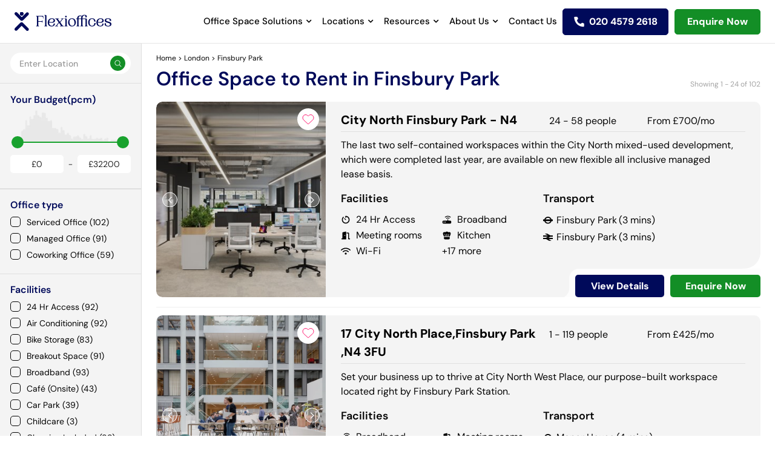

--- FILE ---
content_type: text/html; charset=utf-8
request_url: https://www.flexioffices.co.uk/london/finsbury-park
body_size: 39430
content:
<!DOCTYPE html><html lang="en-GB"><head><script type="050df9092c8c37cc07a5aed5-text/javascript">(function(w,d,s,l,i){  w[l]=w[l]||[];  w[l].push({'gtm.start': new Date().getTime(), event:'gtm.js'});  var f=d.getElementsByTagName(s)[0],      j=d.createElement(s),      dl=l!='dataLayer'?'&l='+l:'';  j.async=true;  j.src='https://www.googletagmanager.com/gtm.js?id='+i+dl;  f.parentNode.insertBefore(j,f);})(window,document,'script','dataLayer','GTM-5HVZSKP3')</script><meta content="text/html; charset=UTF-8" http-equiv="Content-Type" /><meta charset="utf-8" />
<script type="050df9092c8c37cc07a5aed5-text/javascript">var _rollbarConfig = {"accessToken":"1ca7a694b77341babc35c3089e722031","captureUncaught":true,"addErrorContext":true,"verbose":true,"payload":{"environment":"production"},"checkIgnore":        function(isUncaught, args, payload) { 
          var trace = payload.body.trace;
          var frames = trace.frames; 
          var firstFrame = frames[0];
          var filename = firstFrame.filename;
          if(frames.length == 1 && filename == '(unknown)') { return true; }

          if(filename.indexOf('Grammarly.js') != -1 || filename.indexOf('https://bat.bing.com/bat.js') != -1 || filename.indexOf('safari-extension') != -1) { return true; }
          
          if(filename.indexOf('gstatic.com') != -1 || filename.indexOf('googletagmanager.com') != -1) { return true; }
          
          var description = args[0]; 
          if(description.indexOf('operation is insecure') != -1 || description.indexOf('localStorage') != -1 || description.indexOf('google_tag_manager') != -1 || description.indexOf('BetterJsPop') != -1) { return true; }

          return false;
        }
};</script>
<script type="050df9092c8c37cc07a5aed5-text/javascript">!function(r){var e={};function o(n){if(e[n])return e[n].exports;var t=e[n]={i:n,l:!1,exports:{}};return r[n].call(t.exports,t,t.exports,o),t.l=!0,t.exports}o.m=r,o.c=e,o.d=function(r,e,n){o.o(r,e)||Object.defineProperty(r,e,{enumerable:!0,get:n})},o.r=function(r){"undefined"!=typeof Symbol&&Symbol.toStringTag&&Object.defineProperty(r,Symbol.toStringTag,{value:"Module"}),Object.defineProperty(r,"__esModule",{value:!0})},o.t=function(r,e){if(1&e&&(r=o(r)),8&e)return r;if(4&e&&"object"==typeof r&&r&&r.__esModule)return r;var n=Object.create(null);if(o.r(n),Object.defineProperty(n,"default",{enumerable:!0,value:r}),2&e&&"string"!=typeof r)for(var t in r)o.d(n,t,function(e){return r[e]}.bind(null,t));return n},o.n=function(r){var e=r&&r.__esModule?function(){return r.default}:function(){return r};return o.d(e,"a",e),e},o.o=function(r,e){return Object.prototype.hasOwnProperty.call(r,e)},o.p="",o(o.s=0)}([function(r,e,o){"use strict";var n=o(1),t=o(5);_rollbarConfig=_rollbarConfig||{},_rollbarConfig.rollbarJsUrl=_rollbarConfig.rollbarJsUrl||"https://cdn.rollbar.com/rollbarjs/refs/tags/v2.26.1/rollbar.min.js",_rollbarConfig.async=void 0===_rollbarConfig.async||_rollbarConfig.async;var a=n.setupShim(window,_rollbarConfig),l=t(_rollbarConfig);window.rollbar=n.Rollbar,a.loadFull(window,document,!_rollbarConfig.async,_rollbarConfig,l)},function(r,e,o){"use strict";var n=o(2),t=o(3);function a(r){return function(){try{return r.apply(this,arguments)}catch(r){try{console.error("[Rollbar]: Internal error",r)}catch(r){}}}}var l=0;function i(r,e){this.options=r,this._rollbarOldOnError=null;var o=l++;this.shimId=function(){return o},"undefined"!=typeof window&&window._rollbarShims&&(window._rollbarShims[o]={handler:e,messages:[]})}var s=o(4),d=function(r,e){return new i(r,e)},c=function(r){return new s(d,r)};function u(r){return a((function(){var e=this,o=Array.prototype.slice.call(arguments,0),n={shim:e,method:r,args:o,ts:new Date};window._rollbarShims[this.shimId()].messages.push(n)}))}i.prototype.loadFull=function(r,e,o,n,t){var l=!1,i=e.createElement("script"),s=e.getElementsByTagName("script")[0],d=s.parentNode;i.crossOrigin="",i.src=n.rollbarJsUrl,o||(i.async=!0),i.onload=i.onreadystatechange=a((function(){if(!(l||this.readyState&&"loaded"!==this.readyState&&"complete"!==this.readyState)){i.onload=i.onreadystatechange=null;try{d.removeChild(i)}catch(r){}l=!0,function(){var e;if(void 0===r._rollbarDidLoad){e=new Error("rollbar.js did not load");for(var o,n,a,l,i=0;o=r._rollbarShims[i++];)for(o=o.messages||[];n=o.shift();)for(a=n.args||[],i=0;i<a.length;++i)if("function"==typeof(l=a[i])){l(e);break}}"function"==typeof t&&t(e)}()}})),d.insertBefore(i,s)},i.prototype.wrap=function(r,e,o){try{var n;if(n="function"==typeof e?e:function(){return e||{}},"function"!=typeof r)return r;if(r._isWrap)return r;if(!r._rollbar_wrapped&&(r._rollbar_wrapped=function(){o&&"function"==typeof o&&o.apply(this,arguments);try{return r.apply(this,arguments)}catch(o){var e=o;throw e&&("string"==typeof e&&(e=new String(e)),e._rollbarContext=n()||{},e._rollbarContext._wrappedSource=r.toString(),window._rollbarWrappedError=e),e}},r._rollbar_wrapped._isWrap=!0,r.hasOwnProperty))for(var t in r)r.hasOwnProperty(t)&&(r._rollbar_wrapped[t]=r[t]);return r._rollbar_wrapped}catch(e){return r}};for(var p="log,debug,info,warn,warning,error,critical,global,configure,handleUncaughtException,handleAnonymousErrors,handleUnhandledRejection,captureEvent,captureDomContentLoaded,captureLoad".split(","),f=0;f<p.length;++f)i.prototype[p[f]]=u(p[f]);r.exports={setupShim:function(r,e){if(r){var o=e.globalAlias||"Rollbar";if("object"==typeof r[o])return r[o];r._rollbarShims={},r._rollbarWrappedError=null;var l=new c(e);return a((function(){e.captureUncaught&&(l._rollbarOldOnError=r.onerror,n.captureUncaughtExceptions(r,l,!0),e.wrapGlobalEventHandlers&&t(r,l,!0)),e.captureUnhandledRejections&&n.captureUnhandledRejections(r,l,!0);var a=e.autoInstrument;return!1!==e.enabled&&(void 0===a||!0===a||function(r){return!("object"!=typeof r||void 0!==r.page&&!r.page)}(a))&&r.addEventListener&&(r.addEventListener("load",l.captureLoad.bind(l)),r.addEventListener("DOMContentLoaded",l.captureDomContentLoaded.bind(l))),r[o]=l,l}))()}},Rollbar:c}},function(r,e,o){"use strict";function n(r,e,o,n){r._rollbarWrappedError&&(n[4]||(n[4]=r._rollbarWrappedError),n[5]||(n[5]=r._rollbarWrappedError._rollbarContext),r._rollbarWrappedError=null);var t=e.handleUncaughtException.apply(e,n);o&&o.apply(r,n),"anonymous"===t&&(e.anonymousErrorsPending+=1)}r.exports={captureUncaughtExceptions:function(r,e,o){if(r){var t;if("function"==typeof e._rollbarOldOnError)t=e._rollbarOldOnError;else if(r.onerror){for(t=r.onerror;t._rollbarOldOnError;)t=t._rollbarOldOnError;e._rollbarOldOnError=t}e.handleAnonymousErrors();var a=function(){var o=Array.prototype.slice.call(arguments,0);n(r,e,t,o)};o&&(a._rollbarOldOnError=t),r.onerror=a}},captureUnhandledRejections:function(r,e,o){if(r){"function"==typeof r._rollbarURH&&r._rollbarURH.belongsToShim&&r.removeEventListener("unhandledrejection",r._rollbarURH);var n=function(r){var o,n,t;try{o=r.reason}catch(r){o=void 0}try{n=r.promise}catch(r){n="[unhandledrejection] error getting `promise` from event"}try{t=r.detail,!o&&t&&(o=t.reason,n=t.promise)}catch(r){}o||(o="[unhandledrejection] error getting `reason` from event"),e&&e.handleUnhandledRejection&&e.handleUnhandledRejection(o,n)};n.belongsToShim=o,r._rollbarURH=n,r.addEventListener("unhandledrejection",n)}}}},function(r,e,o){"use strict";function n(r,e,o){if(e.hasOwnProperty&&e.hasOwnProperty("addEventListener")){for(var n=e.addEventListener;n._rollbarOldAdd&&n.belongsToShim;)n=n._rollbarOldAdd;var t=function(e,o,t){n.call(this,e,r.wrap(o),t)};t._rollbarOldAdd=n,t.belongsToShim=o,e.addEventListener=t;for(var a=e.removeEventListener;a._rollbarOldRemove&&a.belongsToShim;)a=a._rollbarOldRemove;var l=function(r,e,o){a.call(this,r,e&&e._rollbar_wrapped||e,o)};l._rollbarOldRemove=a,l.belongsToShim=o,e.removeEventListener=l}}r.exports=function(r,e,o){if(r){var t,a,l="EventTarget,Window,Node,ApplicationCache,AudioTrackList,ChannelMergerNode,CryptoOperation,EventSource,FileReader,HTMLUnknownElement,IDBDatabase,IDBRequest,IDBTransaction,KeyOperation,MediaController,MessagePort,ModalWindow,Notification,SVGElementInstance,Screen,TextTrack,TextTrackCue,TextTrackList,WebSocket,WebSocketWorker,Worker,XMLHttpRequest,XMLHttpRequestEventTarget,XMLHttpRequestUpload".split(",");for(t=0;t<l.length;++t)r[a=l[t]]&&r[a].prototype&&n(e,r[a].prototype,o)}}},function(r,e,o){"use strict";function n(r,e){this.impl=r(e,this),this.options=e,function(r){for(var e=function(r){return function(){var e=Array.prototype.slice.call(arguments,0);if(this.impl[r])return this.impl[r].apply(this.impl,e)}},o="log,debug,info,warn,warning,error,critical,global,configure,handleUncaughtException,handleAnonymousErrors,handleUnhandledRejection,_createItem,wrap,loadFull,shimId,captureEvent,captureDomContentLoaded,captureLoad".split(","),n=0;n<o.length;n++)r[o[n]]=e(o[n])}(n.prototype)}n.prototype._swapAndProcessMessages=function(r,e){var o,n,t;for(this.impl=r(this.options);o=e.shift();)n=o.method,t=o.args,this[n]&&"function"==typeof this[n]&&("captureDomContentLoaded"===n||"captureLoad"===n?this[n].apply(this,[t[0],o.ts]):this[n].apply(this,t));return this},r.exports=n},function(r,e,o){"use strict";r.exports=function(r){return function(e){if(!e&&!window._rollbarInitialized){for(var o,n,t=(r=r||{}).globalAlias||"Rollbar",a=window.rollbar,l=function(r){return new a(r)},i=0;o=window._rollbarShims[i++];)n||(n=o.handler),o.handler._swapAndProcessMessages(l,o.messages);window[t]=n,window._rollbarInitialized=!0}}}}]);</script><meta content="IE=edge" http-equiv="X-UA-Compatible" /><meta content="width=device-width, initial-scale=1" name="viewport" /><meta content="#ffffff" name="theme-color" /><meta content="1xE1C85uI4RToudWtZ0GEJmKlrQJHvoJ-kETPhO7XCA" name="google-site-verification" /><meta content="https://www.flexioffices.co.uk/" name="author" /><title>Office Space to Rent in Finsbury Park | Flexioffices</title>
<meta name="description" content="Find office space to rent in Finsbury Park and secure the best deal with our free expert search and negotiation services. No fees, no obligations.">
<link rel="canonical" href="https://www.flexioffices.co.uk/london/finsbury-park">
<meta name="robots" content="index, follow">
<link rel="alternate" href="https://www.flexioffices.co.uk/london/finsbury-park" hreflang="en-gb">
<link rel="alternate" href="https://www.flexioffices.com/au/london/finsbury-park" hreflang="en-au">
<link rel="alternate" href="https://www.flexioffices.co.uk/london/finsbury-park" hreflang="x-default">
<meta property="og:title" content="Office Space to Rent in Finsbury Park | Flexioffices ">
<meta property="og:description" content="Find office space to rent in Finsbury Park and secure the best deal with our free expert search and negotiation services. No fees, no obligations.">
<meta property="og:image" content="https://assets3.flexioffices.co.uk/assets/icons/logo-d3baad529d0ed08d32788761acea5280958bfff110a49415c928414f1c2811f0.svg">
<meta property="og:type" content="website">
<meta property="og:site_name" content="Flexioffices">
<meta property="og:locale" content="en_GB">
<meta property="og:url" content="https://www.flexioffices.co.uk/london/finsbury-park">
<meta name="twitter:card" content="summary">
<meta name="twitter:site" content="@flexioffices">
<meta name="twitter:url" content="https://www.flexioffices.co.uk/london/finsbury-park">
<meta name="twitter:image" content="https://assets3.flexioffices.co.uk/assets/icons/logo-d3baad529d0ed08d32788761acea5280958bfff110a49415c928414f1c2811f0.svg">
<meta name="twitter:title" content="Office Space to Rent in Finsbury Park | Flexioffices ">
<meta name="twitter:description" content="Find office space to rent in Finsbury Park and secure the best deal with our free expert search and negotiation services. No fees, no obligations.">
<meta name="image" content="https://assets3.flexioffices.co.uk/assets/icons/logo-d3baad529d0ed08d32788761acea5280958bfff110a49415c928414f1c2811f0.svg"><meta name="csrf-param" content="authenticity_token" />
<meta name="csrf-token" content="ygmyQacmBZwWOF2biItQLa8DZTtFV3ho2GxU_AozY_zjF7DrM974V0oIQ39_YOurFF4kwIl-_csxJ57-HlP2uA" /><link as="font" crossorigin="anonymous" href="https://assets0.flexioffices.co.uk/assets/slick-26726bac4060abb1226e6ceebc1336e84930fe7a7af1b3895a109d067f5b5dcc.woff" rel="preload" type="font/woff" /><link as="font" crossorigin="anonymous" href="https://assets1.flexioffices.co.uk/assets/ElegantIcons-be1825e52a0dc7df04df9322f62abe2a2f2a25d98aac186de0140dfc7f6bdcae.woff" rel="preload" type="font/woff" /><link as="font" crossorigin="anonymous" href="https://assets3.flexioffices.co.uk/assets/fontawesome-webfont-2adefcbc041e7d18fcf2d417879dc5a09997aa64d675b7a3c4b6ce33da13f3fe.woff2" rel="preload" type="font/woff2" /><link as="font" crossorigin="anonymous" href="https://assets0.flexioffices.co.uk/assets/Futura-Normal-Bt-bf42509f521fc7fd13221780dfc76eb4121e010a8f24438c115521108a838097.ttf" rel="preload" type="font/ttf" /><link as="font" crossorigin="anonymous" href="https://assets2.flexioffices.co.uk/assets/Futura-Light-Bt-3a6bbc1a02cc15adeb488c3244d3ceac05eef2cdd280f6a24d64820b51a390e8.ttf" rel="preload" type="font/ttf" /><link as="font" crossorigin="anonymous" href="https://assets3.flexioffices.co.uk/assets/Futura-ExtraBold-Bt-ad46885f3796b7623672e89925351aff9687c120c050207d1bee488b637f8c77.ttf" rel="preload" type="font/ttf" /><link rel="manifest" href="https://assets3.flexioffices.co.uk/assets/manifest-95b6cea9dacb2d68cfe12f7ab0ca828201a1d3b57cbe5060f0ea3c5ec7ea60eb.json" /><link rel="stylesheet" href="https://assets3.flexioffices.co.uk/assets/application-e0a7e24a0711de840a57fcb65260222fe248a0f0cf77aa739e7ba3ca370dc46c.css" media="all" /><link rel="stylesheet" href="https://cdnjs.cloudflare.com/ajax/libs/noUiSlider/15.7.0/nouislider.min.css" /><script type="050df9092c8c37cc07a5aed5-text/javascript">(function(w,d,t,r,u){  var f,n,i;  w[u]=w[u]||[],f=function()  {    var o={ti:"343138857", enableAutoSpaTracking: true};    o.q=w[u],w[u]=new UET(o),w[u].push("pageLoad")  },  n=d.createElement(t),n.src=r,n.async=1,n.onload=n.onreadystatechange=function()  {    var s=this.readyState;    s&&s!=="loaded"&&s!=="complete"||(f(),n.onload=n.onreadystatechange=null)  },  i=d.getElementsByTagName(t)[0],i.parentNode.insertBefore(n,i)})(window,document,"script","//bat.bing.com/bat.js","uetq");</script><script type="050df9092c8c37cc07a5aed5-text/javascript">window.uetq = window.uetq || [];window.uetq.push('consent', 'default', {  'ad_storage': 'denied'});</script><script type="050df9092c8c37cc07a5aed5-text/javascript">window.uetq = window.uetq || [];window.uetq.push('consent', 'update', {  'ad_storage': 'granted'});</script><!-- Start cookieyes banner --> <script id="cookieyes" src="https://cdn-cookieyes.com/client_data/118c88a4c6f436972da88535/script.js" defer type="050df9092c8c37cc07a5aed5-text/javascript"></script> <!-- End cookieyes banner --><script src="https://analytics.ahrefs.com/analytics.js" data-key="Heu8wFMuXTZE1NWQN3Q1EA" defer="true" type="050df9092c8c37cc07a5aed5-text/javascript"></script><script type="050df9092c8c37cc07a5aed5-text/javascript">(function(h,o,t,j,a,r){h.hj=h.hj||function(){(h.hj.q=h.hj.q||[]).push(arguments)};h._hjSettings={hjid:5229050,hjsv:6};a=o.getElementsByTagName('head')[0];r=o.createElement('script');r.async=1;r.src=t+h._hjSettings.hjid+j+h._hjSettings.hjsv;a.appendChild(r);})(window,document,'https://static.hotjar.com/c/hotjar-','.js?sv=');</script><script type="050df9092c8c37cc07a5aed5-text/javascript">async src="https://www.googletagmanager.com/gtag/js?id=G-5H5C5VBPE7"</script><script type="050df9092c8c37cc07a5aed5-text/javascript">window.dataLayer = window.dataLayer || [];function gtag(){dataLayer.push(arguments);}gtag('js', new Date());gtag('config', 'G-5H5C5VBPE7');</script><script type="050df9092c8c37cc07a5aed5-text/javascript">_linkedin_partner_id = "7805722";window._linkedin_data_partner_ids = window._linkedin_data_partner_ids || [];window._linkedin_data_partner_ids.push(_linkedin_partner_id);</script><script type="050df9092c8c37cc07a5aed5-text/javascript">(function(l) {  if (!l) {    window.lintrk = function(a,b){window.lintrk.q.push([a,b])};    window.lintrk.q=[];  }  var s = document.getElementsByTagName("script")[0];  var b = document.createElement("script");  b.type = "text/javascript"; b.async = true;  b.src = "https://snap.licdn.com/li.lms-analytics/insight.min.js";  s.parentNode.insertBefore(b, s);})(window.lintrk);</script><noscript><img alt="" height="1" src="https://px.ads.linkedin.com/collect/?pid=7805722&amp;fmt=gif" style="display:none;" width="1" /></noscript><script type="application/ld+json">{ "@context": "http://schema.org", "@type": "WebSite", "name": "Flexioffices", "url": "https://www.flexioffices.co.uk/", "potentialAction": {   "@type": "SearchAction",   "target": "https://www.flexioffices.co.uk/refineSearch?searchTerm={searchTerm}&amp;searchType=0",   "query-input": "required name=searchTerm" }}</script><script type="application/ld+json">{ "@context": "http://schema.org", "@type": "Organization", "name": "Flexioffices", "url": "https://www.flexioffices.co.uk/", "logo" : "https://assets3.flexioffices.co.uk/assets/icons/logo-d3baad529d0ed08d32788761acea5280958bfff110a49415c928414f1c2811f0.svg", "email": "info@flexioffices.com", "contactPoint": {   "@type": "ContactPoint",   "telephone": "02045792618",   "contactType": "customer service",   "areaServed": "GB",   "availableLanguage": "en" }, "sameAs": [   "http://www.facebook.com/flexioffices",   "https://twitter.com/flexioffices",   "http://www.linkedin.com/company/flexioffices" ], "aggregateRating": {    "@type": "AggregateRating",    "ratingValue": 5,    "bestRating": "5",     "reviewCount": 1073 }}</script><link href="/london/finsbury-park?page=2" rel="next" /><script type="application/ld+json">{"@context":"https://schema.org","@type":"BreadcrumbList","itemListElement":[{"@type":"ListItem","position":1,"name":"Home","item":"https://www.flexioffices.co.uk/"},{"@type":"ListItem","position":2,"name":"London","item":"https://www.flexioffices.co.uk/london"},{"@type":"ListItem","position":3,"name":"Finsbury Park","item":"https://www.flexioffices.co.uk/london/finsbury-park"}]}</script></head><body class="search-page fixed-header " id="searchBody"><noscript><iframe height="0" src="https://www.googletagmanager.com/ns.html?id=GTM-5HVZSKP3" style="display:none;visibility:hidden" width="0"></iframe></noscript><script type="050df9092c8c37cc07a5aed5-text/javascript">piAId = '686383';
piCId = '1471';
piHostname = 'pi.pardot.com';
(function() {
  function async_load(){
    var s = document.createElement('script');
    s.type = 'text/javascript';
    s.src = ('https:' == document.location.protocol ? 'https://pi' : 'http://cdn') + '.pardot.com/pd.js';
    var c = document.getElementsByTagName('script')[0];
    c.parentNode.insertBefore(s, c);
  }
  if(window.attachEvent) { window.attachEvent('onload', async_load); }
  else { window.addEventListener('load', async_load, false); }
})();</script><script src="https://secure.perk0mean.com/js/173356.js" type="050df9092c8c37cc07a5aed5-text/javascript"></script><header id="main-header"><div class="headerinner"><div class="header--brand"><a href="/"><img alt="Flexioffices icon" class="scrolllogo" height="33" src="https://assets1.flexioffices.co.uk/assets/icons/flexi-blue-logo-f070af70854d730ce4de2f2db1b0ea0ba34487d4380ef5b0fffbe76456248eff.svg" width="160" /></a></div><div class="header--nav"><div class="nav-drop"><div class="menu-items"><a class="header--nav__link header--nav__submenu" href="#">Office Space Solutions</a><div class="header--nav__nested"><div class="office-nav"><nav><ul><li class="servedoffice"><a href="/types-of-offices/serviced-office-space">Serviced Office Space</a><p>Get up and running quickly with modern plug &amp; play serviced workspaces</p></li><li class="managedoffice"><a href="/types-of-offices/managed-office-space">Managed Office Space</a><p>Get the best of both worlds with flexible, fully customisable workspaces</p></li></ul></nav><p data-f-id="pbf" style="text-align: center; font-size: 14px; margin-top: 30px; opacity: 0.65; font-family: sans-serif;">Powered by <a href="https://www.froala.com/wysiwyg-editor?pb=1" title="Froala Editor">Froala Editor</a></p></div></div></div><div class="menu-items"><a class="header--nav__link header--nav__submenu" href="#">Locations</a><div class="header--nav__nested"><div class="location-menu"><div class="header--nav"><nav><p>UK Cities</p><a href="/london">London</a><a href="/bristol">Bristol</a><a href="/west-midlands/birmingham">Birmingham</a><a href="/west-yorkshire/leeds">Leeds</a><a href="/edinburgh">Edinburgh</a><a href="/glasgow">Glasgow</a><a href="/merseyside/liverpool">Liverpool</a><a href="/greater-manchester/manchester">Manchester</a></nav></div><div class="header--nav"><nav><p>London Regions</p><a href="/london/city-of-london">City of London</a><a href="/london/south-london">South London</a><a href="/london/north-london">North London</a><a href="/london/east-london">East London</a><a href="/london/west-london">West London</a><a href="/london/south-west-london">South West London</a><a href="/london/south-east-london">South East London</a><a href="/london/north-east-london">North East London</a><a href="/london/north-west-london">North West London</a></nav></div><div class="header--nav"><nav><p>London Areas</p><a href="/london/canary-wharf">Canary Wharf</a><a href="/london/farringdon">Farringdon</a><a href="/london/victoria">Victoria</a><a href="/london/london-bridge">London Bridge</a><a href="/london/marylebone">Marylebone</a><a href="/london/old-street">Old Street</a><a href="/london/covent-garden">Covent Garden</a><a href="/london/mayfair">Mayfair</a><a href="/london/kings-cross">Kings Cross</a><a href="/london/soho">Soho</a><a href="/london/bank">Bank</a><a href="/london/liverpool-street">Liverpool Street</a><a href="/london/euston">Euston</a></nav></div><div class="header--nav"><div class="office-nav"><div class="header--nav"><p class="title-main">Featured Office Guides</p><div class="offices-guides"><a href="https://www.flexioffices.co.uk/blog/a-guide-to-moving-offices" class="officesimg"><img src="https://productionflexioffices.s3.amazonaws.com/uploads/image/image/3213/nav-item-img1_desktop.webp" class="fr-fic fr-dii" alt="A Guide"></a><div class="offices-content"><p class="title"><a href="https://www.flexioffices.co.uk/blog/a-guide-to-moving-offices">A Guide to Moving Offices</a></p><p>Moving into a new office space is an exciting milestone for any business, whether you&#39;re...</p><a class="readmore" href="/blog/a-guide-to-moving-offices" tabindex="0">&nbsp;Read More<span class="sr-only">&nbsp;- A Guide to Moving Offices</span>&nbsp;</a></div></div><div class="offices-guides"><a href="/blog/flexible-office-space-vs-traditional-leases" class="officesimg"><img src="https://productionflexioffices.s3.amazonaws.com/uploads/image/image/3215/nav-item-img2_desktop.webp" class="fr-fic fr-dib" alt="Flexible Office Spaces" width="300"></a><div class="offices-content"><p class="title"><a href="/blog/flexible-office-space-vs-traditional-leases">Flexible Office Spaces vs Traditional Leases</a></p><p>The way we think about offices is changing, with the pandemic and the rise of remote...</p><a class="readmore" href="/blog/flexible-office-space-vs-traditional-leases" tabindex="0">&nbsp;Read More<span class="sr-only">&nbsp;- Flexible Office Spaces vs Traditional Leases</span>&nbsp;</a></div></div></div><p data-f-id="pbf" style="text-align: center; font-size: 14px; margin-top: 30px; opacity: 0.65; font-family: sans-serif;">Powered by <a href="https://www.froala.com/wysiwyg-editor?pb=1" title="Froala Editor">Froala Editor</a></p></div></div></div></div></div><div class="menu-items"><a class="header--nav__link header--nav__submenu" href="#">Resources</a><div class="header--nav__nested"><div class="resources-nav"><div class="resource--nav"><div class="resource--header"><span class="title-main">Office Guides</span><div class="guides-wrapper"><div class="guides--nav"><div class="guides--img"><img src="https://productionflexioffices.s3.amazonaws.com/uploads/image/image/3190/nav-item-img1__1_.webp" alt="Moving" class="fr-fic fr-dii"></div><div class="guides--links"><a href="/blog/a-guide-to-moving-offices">A Guide to Moving Offices</a></div></div><div class="guides--nav"><div class="guides--img"><img src="https://productionflexioffices.s3.amazonaws.com/uploads/image/image/3191/nav-item-img2__1_.webp" class="fr-fic fr-dii" alt="Guide"></div><div class="guides--links"><a href="/blog/a-guide-to-flexible-office-space">A Guide to Flexible Office Space: Benefits, Solutions &amp; Costs</a></div></div><div class="guides--nav"><div class="guides--img"><img src="https://productionflexioffices.s3.amazonaws.com/uploads/image/image/3192/nav-item-img3.webp" class="fr-fic fr-dii" alt="Compare"></div><div class="guides--links"><a href="/blog/flexible-office-space-vs-traditional-leases">Flexible Office Spaces vs Traditional Leases</a></div></div><div class="guides--nav"><div class="guides--img"><img src="https://productionflexioffices.s3.amazonaws.com/uploads/image/image/3193/nav-item-img4.webp" class="fr-fic fr-dii" alt="Cost"></div><div class="guides--links"><a href="/blog/how-much-office-space-costs-in-uk-cities">How Much Office Space Costs in UK Cities</a></div></div></div><div class="more-guide"><a href="/blog">More office guides</a></div></div><div class="resource--header"><span class="title-main">Resource Hub</span><div class="resource-links"><ul><li><a href="/blog">Blog</a></li><li><a href="/resources/category/guides">Guides</a></li><li><a href="https://www.flexioffices.co.uk/resources/category/videos">Videos</a></li><li><a href="https://www.flexioffices.co.uk/resources/category/case-studies">Case Studies</a></li><li><a href="/area-guides">Area Guides</a></li><li><a href="https://www.flexioffices.co.uk/resources/category/data-sheets">Data Sheets</a></li><li><a href="/resources">All Resources</a></li><li><a href="https://www.flexioffices.co.uk/resources/category/london-area-reports">London Area Reports</a></li><li><a href="/office-space-calculator">Office Space Calculator</a></li></ul></div></div></div><p data-f-id="pbf" style="text-align: center; font-size: 14px; margin-top: 30px; opacity: 0.65; font-family: sans-serif;">Powered by <a href="https://www.froala.com/wysiwyg-editor?pb=1" title="Froala Editor">Froala Editor</a></p></div></div></div><div class="menu-items"><a class="header--nav__link header--nav__submenu" href="#">About Us</a><div class="header--nav__nested"><div class="about-nav"><nav><ul><li><a href="/about">About Us</a><p>See how Flexioffices cuts search time and costs, helping companies secure the right office space</p></li><li><a href="/people">Meet The Team</a><p>Meet the office space experts who have placed thousands of companies into the perfect workspace</p></li><li><a href="/how-it-works">How It Works</a><p>Explore our three-step service that finds, negotiates and secures your ideal office fast</p></li><li><a href="/types-of-offices">Types Of Offices</a><p>Compare serviced, managed, coworking and more offices to pick a space that suits your team and budget</p></li></ul></nav></div></div></div><div class="menu-items"><a class="header--nav__link " href="/contact-us">Contact Us</a></div></div><div class="mobilecontact"><div class="call-help"><p>Do you need help searching?</p><a href="callto:020 4579 2618">Give us a call <span>020 4579 2618</span></a><a class="header--enquire" href="/contact-us">Enquire now</a></div></div></div><!--- if site_versions.present?
 = link_to 'select country', '#', class: 'header--nav__link header--nav__submenu'
 .header--nav__nested
   .header--nav__nested--fluid
     nav
       - site_versions.each do |item|
         = link_to item.title, item.url, rel: 'alternate', hreflang: item.hreflang--><div class="header--items"><a class="header--phone" href="tel:020 4579 2618"><span class="rTapNumber435201">020 4579 2618</span></a><a class="header--search shortlist" href="/shortlist">View Shortlist</a><a class="header--search" href="/contact-us">Enquire Now</a><a class="header--enquire" href="">Enquire Now</a><a class="header--menu" href="#"></a></div><div class="header--form"><div class="search-bar-hint"><span class="form-title">Start typing your ideal location here!</span></div><form action="/autocomplete/search" accept-charset="UTF-8" method="get"><input type="hidden" name="search_type" id="search_type_nav" value="1" class="js-type-search" autocomplete="off" /><input type="text" name="search_term" id="search_term_nav" class="form-control input-lg js-search" autocomplete="off" placeholder="Start typing a city, area or postcode" /><div class="search-list"></div></form></div></div></header><div class="search-container search-container--map" id="mapscroll"><div class="colum-left"><div class="list-wrapper"><div class="sidebar-filters"><div class="search-panel"><form action="/autocomplete/search" accept-charset="UTF-8" method="get"><div class="top-search"><input type="hidden" name="search_type" id="search_type_top" value="1" class="js-type-search" autocomplete="off" /><input type="text" name="search_term" id="search_term_top" class="form-control input-lg js-search" autocomplete="off" placeholder="Enter Location" /><button type="submit"><i class="fa fa-search"></i></button><div class="search-list" style="position: absolute; left: 0; top: 1px;"></div></div><div class="mobilefilter"><a class="filter-toggle" href="#">Filters<span class="icon"></span><span class="facility-count" style="display: none"></span></a><a class="map-toggle" href="#">Map view<span class="icon"></span></a><a class="list-view-section hidden" href="#">List View<span class="icon"></span></a></div><div class="filterdropdown"><div class="dropdownclear"><div class="crosspopup"><span class="icon"></span><p>Filters</p><a class="filter-toggle" href="/london/finsbury-park">Clear</a></div></div><div class="input-group-btn btn-group-lg gp-btn"><p>Your Budget(pcm)</p><div class="cost-dropdown"><div data-max="32200.0" data-min="0.0" data-start-max="32200" data-start-min="0" id="price-slider" style="margin: 20px;"></div><div class="price-values"><div class="form-inline"><div class="form-group"><label for="min_price_input">Min:</label><input type="text" name="min_price_input" id="min_price_input" value="£0" class="form-control input-sm no-spinner price-input" /></div>- <div class="form-group"><label for="max_price_input">Max:</label><input type="text" name="max_price_input" id="max_price_input" value="£32200" class="form-control input-sm no-spinner price-input" /></div></div></div><input type="hidden" name="cost_lower_as_number" id="cost_lower" value="0" autocomplete="off" /><input type="hidden" name="cost_higher" id="cost_higher" value="32200" autocomplete="off" /><div class="price-reset"><a class="reset-desktopprice btn btn-default" href="/london/finsbury-park">Reset</a></div></div></div><div class="input-group-btn btn-group-lg filterbtn"></div><div class="filters-dropdown"><div class="panel"></div><div class="panel"><div class="panel-heading js-filter-toggle"><a href="#">Office type</a></div><div class="panel-body"><div class="checkbox"><label><input class="js-facility-check" name="facilities[]" type="checkbox" value="ServicedOffice" /><div class="js-facility">Serviced Office (102)</div></label></div><div class="checkbox"><label><input class="js-facility-check" name="facilities[]" type="checkbox" value="ManagedOffice" /><div class="js-facility">Managed Office (91)</div></label></div><div class="checkbox"><label><input class="js-facility-check" name="facilities[]" type="checkbox" value="CoWorking" /><div class="js-facility">Coworking Office (59)</div></label></div></div></div><div class="panel"><div class="panel-heading js-filter-toggle"><a href="#">Facilities</a></div><div class="panel-body"><div class="checkbox"><label><input class="js-facility-check" name="facilities[]" type="checkbox" value="Hr24" /><div class="js-facility">24 Hr Access (92)</div></label></div><div class="checkbox"><label><input class="js-facility-check" name="facilities[]" type="checkbox" value="AirCon" /><div class="js-facility">Air Conditioning (92)</div></label></div><div class="checkbox"><label><input class="js-facility-check" name="facilities[]" type="checkbox" value="BikeRacks" /><div class="js-facility">Bike Storage (83)</div></label></div><div class="checkbox"><label><input class="js-facility-check" name="facilities[]" type="checkbox" value="BreakOutAreas" /><div class="js-facility">Breakout Space (91)</div></label></div><div class="checkbox"><label><input class="js-facility-check" name="facilities[]" type="checkbox" value="Broadband" /><div class="js-facility">Broadband (93)</div></label></div><div class="checkbox"><label><input class="js-facility-check" name="facilities[]" type="checkbox" value="OnsiteCafe" /><div class="js-facility">Café (Onsite) (43)</div></label></div><div class="checkbox"><label><input class="js-facility-check" name="facilities[]" type="checkbox" value="Parking" /><div class="js-facility">Car Park (39)</div></label></div><div class="checkbox"><label><input class="js-facility-check" name="facilities[]" type="checkbox" value="Childcare" /><div class="js-facility">Childcare (3)</div></label></div><div class="checkbox"><label><input class="js-facility-check" name="facilities[]" type="checkbox" value="CleaningIncluded" /><div class="js-facility">Cleaning Included (88)</div></label></div><div class="checkbox"><label><input class="js-facility-check" name="facilities[]" type="checkbox" value="CoffeeTea" /><div class="js-facility">Coffee &amp; Tea (77)</div></label></div><div class="checkbox"><label><input class="js-facility-check" name="facilities[]" type="checkbox" value="Courtyard" /><div class="js-facility">Courtyard (46)</div></label></div><div class="checkbox"><label><input class="js-facility-check" name="facilities[]" type="checkbox" value="DisabledAccess" /><div class="js-facility">Disabled access (85)</div></label></div><div class="checkbox"><label><input class="js-facility-check" name="facilities[]" type="checkbox" value="EventSpace" /><div class="js-facility">Event Space (53)</div></label></div><div class="checkbox"><label><input class="js-facility-check" name="facilities[]" type="checkbox" value="Furniture" /><div class="js-facility">Furnished (91)</div></label></div><div class="checkbox"><label><input class="js-facility-check" name="facilities[]" type="checkbox" value="Gym" /><div class="js-facility">Gym (35)</div></label></div><div class="checkbox"><label><input class="js-facility-check" name="facilities[]" type="checkbox" value="Kitchen" /><div class="js-facility">Kitchen (97)</div></label></div><div class="checkbox"><label><input class="js-facility-check" name="facilities[]" type="checkbox" value="Lockers" /><div class="js-facility">Lockers (40)</div></label></div><div class="checkbox"><label><input class="js-facility-check" name="facilities[]" type="checkbox" value="MeetingRooms" /><div class="js-facility">Meeting rooms (88)</div></label></div><div class="checkbox"><label><input class="js-facility-check" name="facilities[]" type="checkbox" value="Network" /><div class="js-facility">Network Events (23)</div></label></div><div class="checkbox"><label><input class="js-facility-check" name="facilities[]" type="checkbox" value="PetsAllowed" /><div class="js-facility">Pets Friendly (47)</div></label></div><div class="checkbox"><label><input class="js-facility-check" name="facilities[]" type="checkbox" value="PhoneBooths" /><div class="js-facility">Phone Booths (51)</div></label></div><div class="checkbox"><label><input class="js-facility-check" name="facilities[]" type="checkbox" value="PrintingCopying" /><div class="js-facility">Printing &amp; Copying (73)</div></label></div><div class="checkbox"><label><input class="js-facility-check" name="facilities[]" type="checkbox" value="Reception" /><div class="js-facility">Reception (82)</div></label></div><div class="checkbox"><label><input class="js-facility-check" name="facilities[]" type="checkbox" value="RoofTerrace" /><div class="js-facility">Roof Terrace (43)</div></label></div><div class="checkbox"><label><input class="js-facility-check" name="facilities[]" type="checkbox" value="SecureAccess" /><div class="js-facility">Secure Access (91)</div></label></div><div class="checkbox"><label><input class="js-facility-check" name="facilities[]" type="checkbox" value="Showers" /><div class="js-facility">Shower Facilities (82)</div></label></div><div class="checkbox"><label><input class="js-facility-check" name="facilities[]" type="checkbox" value="UtilitiesIncluded" /><div class="js-facility">Utilities Included (77)</div></label></div><div class="checkbox"><label><input class="js-facility-check" name="facilities[]" type="checkbox" value="FibreInternet" /><div class="js-facility">Wi-Fi (48)</div></label></div></div></div></div><div class="action-btn tab-mobile"><a class="btn" href="#">Show 102 results</a></div></div></form></div></div><div class="all-locations"><div class="search-heading"><div class="heading--left"><p><a href='/'>Home</a> > <a href='/london'>London</a> > Finsbury Park</p><h1>Office Space to Rent in Finsbury Park</h1></div><div class="pagging--right"><p>Showing 1 - 24 of 102</p></div></div><div id="search_list"><div class="search-office" data-item="001Te000000OlYsIAK" data-office-link="/London/London/City-North-Finsbury-Park---N4_id001Te000000OlYsIAK"><div class="content"><div class="content-slider slick-not-init"><div class="js-office-details" style=""><a class="office-image-links" target="_self" rel="noopener" href="/London/London/City-North-Finsbury-Park---N4_id001Te000000OlYsIAK"><img alt="City North, Finsbury Park" width="283px" height="283px" src="https://s3.eu-west-2.amazonaws.com/flx.img/001Te000000OlYsIAK_1ca99631-4877-47a0-8a85-b02957de6104_372.jpg" /></a></div><div class="js-office-details" style="display: none;"><a class="office-image-links" target="_self" rel="noopener" href="/London/London/City-North-Finsbury-Park---N4_id001Te000000OlYsIAK"><img alt="City North, Finsbury Park" width="283px" height="283px" src="https://s3.eu-west-2.amazonaws.com/flx.img/001Te000000OlYsIAK_5c93761c-9425-4d7d-89f1-be5d54fad1ba_372.jpg" /></a></div><div class="js-office-details" style="display: none;"><a class="office-image-links" target="_self" rel="noopener" href="/London/London/City-North-Finsbury-Park---N4_id001Te000000OlYsIAK"><img alt="City North, Finsbury Park" width="283px" height="283px" src="https://s3.eu-west-2.amazonaws.com/flx.img/001Te000000OlYsIAK_10918828-5af9-47fe-96ef-4051ed87a531_372.jpg" /></a></div><div class="js-office-details" style="display: none;"><a class="office-image-links" target="_self" rel="noopener" href="/London/London/City-North-Finsbury-Park---N4_id001Te000000OlYsIAK"><img alt="City North, Finsbury Park" width="283px" height="283px" src="https://s3.eu-west-2.amazonaws.com/flx.img/001Te000000OlYsIAK_7240ea7e-7a8b-4b0c-a847-b8adfc76a37c_372.jpg" /></a></div><div class="js-office-details" style="display: none;"><a class="office-image-links" target="_self" rel="noopener" href="/London/London/City-North-Finsbury-Park---N4_id001Te000000OlYsIAK"><img alt="City North, Finsbury Park" width="283px" height="283px" src="https://s3.eu-west-2.amazonaws.com/flx.img/001Te000000OlYsIAK_3a1f40c7-8f1a-47e6-a005-2d4f23c0312e_372.jpg" /></a></div></div><div class="content-actions"><a class="js-multiquote heart add" data-action="add" data-bid="001Te000000OlYsIAK" data-quote="{&quot;bid&quot;:&quot;001Te000000OlYsIAK&quot;,&quot;postcode&quot;:&quot;N4 3HQ&quot;,&quot;title&quot;:&quot;City North Finsbury Park - N4&quot;,&quot;enhanced&quot;:false,&quot;price&quot;:700,&quot;url&quot;:&quot;/london/finsbury-park&quot;,&quot;is_london_prime&quot;:null}" href="#">Add to Shortlist</a></div></div><div class="offices-details"><div class="title-top"><a class="title-name" href="/London/London/City-North-Finsbury-Park---N4_id001Te000000OlYsIAK">City North Finsbury Park - N4</a><div class="people-form"><p class="people">24 - 58 people</p><p class="js-office">From £700/mo</p></div></div><div class="mid-content"><p>The last two self-contained workspaces within the City North mixed-used development, which were completed last year, are available on new flexible all inclusive managed lease basis.</p></div><div class="footer"><div class="footer-icons"><p class="factitle">Facilities</p><div class="icon-block"><img height="20" width="25" src="https://productionflexioffices.s3.amazonaws.com/uploads/office_facility/icon/1/timer.svg" /><span>24 Hr Access</span></div><div class="icon-block"><img height="20" width="25" src="https://productionflexioffices.s3.amazonaws.com/uploads/office_facility/icon/5/router.svg" /><span>Broadband</span></div><div class="icon-block"><img height="20" width="25" src="https://productionflexioffices.s3.amazonaws.com/uploads/office_facility/icon/18/door-open.svg" /><span>Meeting rooms</span></div><div class="icon-block"><img height="20" width="25" src="https://productionflexioffices.s3.amazonaws.com/uploads/office_facility/icon/16/hat-chef.svg" /><span>Kitchen</span></div><div class="icon-block"><img height="20" width="25" src="https://productionflexioffices.s3.amazonaws.com/uploads/office_facility/icon/12/wifi.svg" /><span>Wi-Fi</span></div><div class="icon-block more-facilities"><span>+17 more</span></div></div><div class="footer-stations"><div class="section transport-links"><ul><p class="transport">Transport</p><li><div class="transport-link"><img alt="subway_station" class="transport-icon" src="https://assets2.flexioffices.co.uk/assets/tube-icon-b56ea1fe9b5c63d35082b871d94c57ad82fdbef167ed4b183df912029a92d093.svg" />Finsbury Park<span class="transport-time">(3 mins)</span></div></li><li><div class="transport-link"><img alt="train_station" class="transport-icon" src="https://assets1.flexioffices.co.uk/assets/nationalrail-icon-9d271f6db8f0c156930b733125ef42a1f1454917305295b4c3c3891ba4c97665.svg" />Finsbury Park<span class="transport-time">(3 mins)</span></div></li></ul></div></div></div><div class="footer-actions"><a class="btn btn-warning js-quick-details" data-enhanced="false" data-prime="" href="/London/London/City-North-Finsbury-Park---N4_id001Te000000OlYsIAK">View Details</a><a class="btn btn-default js-quick-popup" data-image="https://s3.eu-west-2.amazonaws.com/flx.img/001Te000000OlYsIAK_1ca99631-4877-47a0-8a85-b02957de6104_372.jpg" data-link="/quote/new.js?quote_log%5Blocation_btn%5D=Listings&amp;quote_log%5Bquote_items_attributes%5D%5B%5D%5Bprice%5D=700&amp;quote_log%5Bquote_items_attributes%5D%5B%5D%5Boffice_id%5D=001Te000000OlYsIAK&amp;quote_log%5Bquote_items_attributes%5D%5B%5D%5Bpostcode%5D=N4+3HQ&amp;quote_log%5Bquote_items_attributes%5D%5B%5D%5Bname%5D=City+North+Finsbury+Park+-+N4&amp;quote_log%5Bquote_items_attributes%5D%5B%5D%5Burl%5D=%2Flondon%2Ffinsbury-park&amp;quote_log%5Bquote_items_attributes%5D%5B%5D%5Benhanced%5D=false&amp;quote_log%5Bquote_items_attributes%5D%5B%5D%5Bis_london_prime%5D=" data-name="City North Finsbury Park - N4" data-price="£700" href="javascript:void(0)">Enquire Now</a></div></div></div><div class="search-office" data-item="0013Y00002vJrT8QAK" data-office-link="/London/17-City-North-Place-Finsbury-Park--N4-3FU_id0013Y00002vJrT8QAK"><div class="content"><div class="content-slider slick-not-init"><div class="js-office-details" style=""><a class="office-image-links" target="_self" rel="noopener" href="/London/17-City-North-Place-Finsbury-Park--N4-3FU_id0013Y00002vJrT8QAK"><img alt="17 City North Place,Finsbury Park" width="283px" height="283px" src="https://assets.iwgplc.com/image/upload/ar_1.0,c_fill,f_auto,q_auto,w_800/CentreImagery/Fallback/Spaces/1.jpg" /></a></div><div class="js-office-details" style="display: none;"><a class="office-image-links" target="_self" rel="noopener" href="/London/17-City-North-Place-Finsbury-Park--N4-3FU_id0013Y00002vJrT8QAK"><img alt="17 City North Place,Finsbury Park" width="283px" height="283px" src="https://assets.iwgplc.com/image/upload/ar_1.0,c_fill,f_auto,q_auto,w_800/CentreImagery/Fallback/Spaces/2.jpg" /></a></div><div class="js-office-details" style="display: none;"><a class="office-image-links" target="_self" rel="noopener" href="/London/17-City-North-Place-Finsbury-Park--N4-3FU_id0013Y00002vJrT8QAK"><img alt="17 City North Place,Finsbury Park" width="283px" height="283px" src="https://assets.iwgplc.com/image/upload/ar_1.0,c_fill,f_auto,q_auto,w_800/CentreImagery/Fallback/Spaces/3.jpg" /></a></div><div class="js-office-details" style="display: none;"><a class="office-image-links" target="_self" rel="noopener" href="/London/17-City-North-Place-Finsbury-Park--N4-3FU_id0013Y00002vJrT8QAK"><img alt="17 City North Place,Finsbury Park" width="283px" height="283px" src="https://assets.iwgplc.com/image/upload/ar_1.0,c_fill,f_auto,q_auto,w_800/CentreImagery/Fallback/Spaces/4.jpg" /></a></div><div class="js-office-details" style="display: none;"><a class="office-image-links" target="_self" rel="noopener" href="/London/17-City-North-Place-Finsbury-Park--N4-3FU_id0013Y00002vJrT8QAK"><img alt="17 City North Place,Finsbury Park" width="283px" height="283px" src="https://assets.iwgplc.com/image/upload/ar_1.0,c_fill,f_auto,q_auto,w_800/CentreImagery/Fallback/Spaces/5.jpg" /></a></div></div><div class="content-actions"><a class="js-multiquote heart add" data-action="add" data-bid="0013Y00002vJrT8QAK" data-quote="{&quot;bid&quot;:&quot;0013Y00002vJrT8QAK&quot;,&quot;postcode&quot;:&quot;N4 3FU&quot;,&quot;title&quot;:&quot;17 City North Place,Finsbury Park ,N4 3FU&quot;,&quot;enhanced&quot;:false,&quot;price&quot;:425,&quot;url&quot;:&quot;/london/finsbury-park&quot;,&quot;is_london_prime&quot;:null}" href="#">Add to Shortlist</a></div></div><div class="offices-details"><div class="title-top"><a class="title-name" href="/London/17-City-North-Place-Finsbury-Park--N4-3FU_id0013Y00002vJrT8QAK">17 City North Place,Finsbury Park ,N4 3FU</a><div class="people-form"><p class="people">1 - 119 people</p><p class="js-office">From £425/mo</p></div></div><div class="mid-content"><p>Set your business up to thrive at City North West Place, our purpose-built workspace located right by Finsbury Park Station.</p></div><div class="footer"><div class="footer-icons"><p class="factitle">Facilities</p><div class="icon-block"><img height="20" width="25" src="https://productionflexioffices.s3.amazonaws.com/uploads/office_facility/icon/5/router.svg" /><span>Broadband</span></div><div class="icon-block"><img height="20" width="25" src="https://productionflexioffices.s3.amazonaws.com/uploads/office_facility/icon/18/door-open.svg" /><span>Meeting rooms</span></div><div class="icon-block"><img height="20" width="25" src="https://productionflexioffices.s3.amazonaws.com/uploads/office_facility/icon/16/hat-chef.svg" /><span>Kitchen</span></div><div class="icon-block"><img height="20" width="25" src="https://productionflexioffices.s3.amazonaws.com/uploads/office_facility/icon/13/chair-office.svg" /><span>Furnished</span></div><div class="icon-block"><img height="20" width="25" src="https://productionflexioffices.s3.amazonaws.com/uploads/office_facility/icon/2/air-conditioner.svg" /><span>Air Conditioning</span></div><div class="icon-block more-facilities"><span>+18 more</span></div></div><div class="footer-stations"><div class="section transport-links"><ul><p class="transport">Transport</p><li><div class="transport-link"><img alt="subway_station" class="transport-icon" src="https://assets2.flexioffices.co.uk/assets/tube-icon-b56ea1fe9b5c63d35082b871d94c57ad82fdbef167ed4b183df912029a92d093.svg" />Manor House<span class="transport-time">(4 mins)</span></div></li><li><div class="transport-link"><img alt="train_station" class="transport-icon" src="https://assets1.flexioffices.co.uk/assets/nationalrail-icon-9d271f6db8f0c156930b733125ef42a1f1454917305295b4c3c3891ba4c97665.svg" />Harringay<span class="transport-time">(5 mins)</span></div></li></ul></div></div></div><div class="footer-actions"><a class="btn btn-warning js-quick-details" data-enhanced="false" data-prime="" href="/London/17-City-North-Place-Finsbury-Park--N4-3FU_id0013Y00002vJrT8QAK">View Details</a><a class="btn btn-default js-quick-popup" data-image="https://assets.iwgplc.com/image/upload/ar_1.0,c_fill,f_auto,q_auto,w_800/CentreImagery/Fallback/Spaces/1.jpg" data-link="/quote/new.js?quote_log%5Blocation_btn%5D=Listings&amp;quote_log%5Bquote_items_attributes%5D%5B%5D%5Bprice%5D=425&amp;quote_log%5Bquote_items_attributes%5D%5B%5D%5Boffice_id%5D=0013Y00002vJrT8QAK&amp;quote_log%5Bquote_items_attributes%5D%5B%5D%5Bpostcode%5D=N4+3FU&amp;quote_log%5Bquote_items_attributes%5D%5B%5D%5Bname%5D=17+City+North+Place%2CFinsbury+Park+%2CN4+3FU&amp;quote_log%5Bquote_items_attributes%5D%5B%5D%5Burl%5D=%2Flondon%2Ffinsbury-park&amp;quote_log%5Bquote_items_attributes%5D%5B%5D%5Benhanced%5D=false&amp;quote_log%5Bquote_items_attributes%5D%5B%5D%5Bis_london_prime%5D=" data-name="17 City North Place,Finsbury Park ,N4 3FU" data-price="£425" href="javascript:void(0)">Enquire Now</a></div></div></div><div class="custom-banner"><div class="skip-search"><div class="title-left"><span>Skip The Search.</span><h3>Get Your Free Curated Shortlist From Our Experts</h3></div><div class="info-right"><p>Hand it over to one of our knowledgeable Experts and unlock off-market properties with a free personalised shortlist.</p><a id="get-shortlist-btn" class="btn" data-src="#popup-business-form" href="javascript:void(0)">Get My Tailored Shortlist</a></div></div></div><div class="search-office" data-item="0013Y00002svHZkQAM" data-office-link="/London/Finsbury-Park/35-37-Blackstock-Road---N4_id0013Y00002svHZkQAM"><div class="content"><div class="content-slider slick-not-init"><div class="js-office-details" style=""><a class="office-image-links" target="_self" rel="noopener" href="/London/Finsbury-Park/35-37-Blackstock-Road---N4_id0013Y00002svHZkQAM"><img alt="35-37 Blackstock Road
Finsbury Park" width="283px" height="283px" src="https://s3-eu-west-2.amazonaws.com/flx.prt.img/0013Y00002svHZkQAM/5d627215-89ed-4cc8-b78e-bd1e494f0c68_372.jpg" /></a></div><div class="js-office-details" style="display: none;"><a class="office-image-links" target="_self" rel="noopener" href="/London/Finsbury-Park/35-37-Blackstock-Road---N4_id0013Y00002svHZkQAM"><img alt="35-37 Blackstock Road
Finsbury Park" width="283px" height="283px" src="https://s3-eu-west-2.amazonaws.com/flx.prt.img/0013Y00002svHZkQAM/f555a988-cf8a-4fbc-8c39-64bf1edabeb7_372.jpeg" /></a></div><div class="js-office-details" style="display: none;"><a class="office-image-links" target="_self" rel="noopener" href="/London/Finsbury-Park/35-37-Blackstock-Road---N4_id0013Y00002svHZkQAM"><img alt="35-37 Blackstock Road
Finsbury Park" width="283px" height="283px" src="https://s3-eu-west-2.amazonaws.com/flx.prt.img/0013Y00002svHZkQAM/ddb25f0f-c9c9-4363-ab71-5493ed0c3de8_372.jpg" /></a></div><div class="js-office-details" style="display: none;"><a class="office-image-links" target="_self" rel="noopener" href="/London/Finsbury-Park/35-37-Blackstock-Road---N4_id0013Y00002svHZkQAM"><img alt="35-37 Blackstock Road
Finsbury Park" width="283px" height="283px" src="https://s3-eu-west-2.amazonaws.com/flx.prt.img/0013Y00002svHZkQAM/3af3f25b-7cc6-4a74-9f48-566d2f9d4d5b_372.jpg" /></a></div><div class="js-office-details" style="display: none;"><a class="office-image-links" target="_self" rel="noopener" href="/London/Finsbury-Park/35-37-Blackstock-Road---N4_id0013Y00002svHZkQAM"><img alt="35-37 Blackstock Road
Finsbury Park" width="283px" height="283px" src="https://s3-eu-west-2.amazonaws.com/flx.prt.img/0013Y00002svHZkQAM/6d4996b4-52d0-4d2e-92d2-d4d5c1a8f6d8_372.jpeg" /></a></div></div><div class="content-actions"><a class="js-multiquote heart add" data-action="add" data-bid="0013Y00002svHZkQAM" data-quote="{&quot;bid&quot;:&quot;0013Y00002svHZkQAM&quot;,&quot;postcode&quot;:&quot;N4 2JF&quot;,&quot;title&quot;:&quot;35-37 Blackstock Road - N4&quot;,&quot;enhanced&quot;:false,&quot;price&quot;:4350,&quot;url&quot;:&quot;/london/finsbury-park&quot;,&quot;is_london_prime&quot;:null}" href="#">Add to Shortlist</a></div></div><div class="offices-details"><div class="title-top"><a class="title-name" href="/London/Finsbury-Park/35-37-Blackstock-Road---N4_id0013Y00002svHZkQAM">35-37 Blackstock Road - N4</a><div class="people-form"><p class="people">6 - 8 people</p><p class="js-office">From £4350/mo</p></div></div><div class="mid-content"><p>Consisting of 4 offices above the Café, casual CoCafé working space plus break-out space and a very large outdoor space/garden.</p></div><div class="footer"><div class="footer-icons"><p class="factitle">Facilities</p><div class="icon-block"><img height="20" width="25" src="https://productionflexioffices.s3.amazonaws.com/uploads/office_facility/icon/1/timer.svg" /><span>24 Hr Access</span></div><div class="icon-block"><img height="20" width="25" src="https://productionflexioffices.s3.amazonaws.com/uploads/office_facility/icon/5/router.svg" /><span>Broadband</span></div><div class="icon-block"><img height="20" width="25" src="https://productionflexioffices.s3.amazonaws.com/uploads/office_facility/icon/18/door-open.svg" /><span>Meeting rooms</span></div><div class="icon-block"><img height="20" width="25" src="https://productionflexioffices.s3.amazonaws.com/uploads/office_facility/icon/16/hat-chef.svg" /><span>Kitchen</span></div><div class="icon-block"><img height="20" width="25" src="https://productionflexioffices.s3.amazonaws.com/uploads/office_facility/icon/13/chair-office.svg" /><span>Furnished</span></div><div class="icon-block more-facilities"><span>+16 more</span></div></div><div class="footer-stations"><div class="section transport-links"><ul><p class="transport">Transport</p><li><div class="transport-link"><img alt="subway_station" class="transport-icon" src="https://assets2.flexioffices.co.uk/assets/tube-icon-b56ea1fe9b5c63d35082b871d94c57ad82fdbef167ed4b183df912029a92d093.svg" />Finsbury Park<span class="transport-time">(1 min)</span></div></li><li><div class="transport-link"><img alt="train_station" class="transport-icon" src="https://assets1.flexioffices.co.uk/assets/nationalrail-icon-9d271f6db8f0c156930b733125ef42a1f1454917305295b4c3c3891ba4c97665.svg" />Finsbury Park<span class="transport-time">(1 min)</span></div></li></ul></div></div></div><div class="footer-actions"><a class="btn btn-warning js-quick-details" data-enhanced="false" data-prime="" href="/London/Finsbury-Park/35-37-Blackstock-Road---N4_id0013Y00002svHZkQAM">View Details</a><a class="btn btn-default js-quick-popup" data-image="https://s3-eu-west-2.amazonaws.com/flx.prt.img/0013Y00002svHZkQAM/5d627215-89ed-4cc8-b78e-bd1e494f0c68_372.jpg" data-link="/quote/new.js?quote_log%5Blocation_btn%5D=Listings&amp;quote_log%5Bquote_items_attributes%5D%5B%5D%5Bprice%5D=4350&amp;quote_log%5Bquote_items_attributes%5D%5B%5D%5Boffice_id%5D=0013Y00002svHZkQAM&amp;quote_log%5Bquote_items_attributes%5D%5B%5D%5Bpostcode%5D=N4+2JF&amp;quote_log%5Bquote_items_attributes%5D%5B%5D%5Bname%5D=35-37+Blackstock+Road+-+N4&amp;quote_log%5Bquote_items_attributes%5D%5B%5D%5Burl%5D=%2Flondon%2Ffinsbury-park&amp;quote_log%5Bquote_items_attributes%5D%5B%5D%5Benhanced%5D=false&amp;quote_log%5Bquote_items_attributes%5D%5B%5D%5Bis_london_prime%5D=" data-name="35-37 Blackstock Road - N4" data-price="£4350" href="javascript:void(0)">Enquire Now</a></div></div></div><div class="search-office" data-item="0013Y00002leJyuQAE" data-office-link="/london/49-oxford-road-n4_id0013Y00002leJyuQAE"><div class="content"><div class="content-slider slick-not-init"><div class="js-office-details" style=""><a class="office-image-links" target="_self" rel="noopener" href="/london/49-oxford-road-n4_id0013Y00002leJyuQAE"><img alt="49 Oxford Road" width="283px" height="283px" src="https://s3.eu-west-2.amazonaws.com/flx.img/0013Y00002leJyuQAE_f173b458-1dc4-4b59-90e3-6beddac4f9be_372.jpg" /></a></div><div class="js-office-details" style="display: none;"><a class="office-image-links" target="_self" rel="noopener" href="/london/49-oxford-road-n4_id0013Y00002leJyuQAE"><img alt="49 Oxford Road" width="283px" height="283px" src="https://s3.eu-west-2.amazonaws.com/flx.img/0013Y00002leJyuQAE_3fe582fb-59d9-47ab-8a4c-5ccb7ebe235f_372.jpg" /></a></div><div class="js-office-details" style="display: none;"><a class="office-image-links" target="_self" rel="noopener" href="/london/49-oxford-road-n4_id0013Y00002leJyuQAE"><img alt="49 Oxford Road" width="283px" height="283px" src="https://s3.eu-west-2.amazonaws.com/flx.img/0013Y00002leJyuQAE_f97183fd-8810-476c-bb10-acf2112fbbaa_372.jpg" /></a></div><div class="js-office-details" style="display: none;"><a class="office-image-links" target="_self" rel="noopener" href="/london/49-oxford-road-n4_id0013Y00002leJyuQAE"><img alt="49 Oxford Road" width="283px" height="283px" src="https://s3.eu-west-2.amazonaws.com/flx.img/0013Y00002leJyuQAE_563b3531-470e-4904-8b5e-5d29adaf6883_372.jpg" /></a></div><div class="js-office-details" style="display: none;"><a class="office-image-links" target="_self" rel="noopener" href="/london/49-oxford-road-n4_id0013Y00002leJyuQAE"><img alt="49 Oxford Road" width="283px" height="283px" src="https://s3.eu-west-2.amazonaws.com/flx.img/0013Y00002leJyuQAE_4a4b2624-c2d9-45f2-a44d-c15403aef9c5_372.jpg" /></a></div></div><div class="content-actions"><a class="js-multiquote heart add" data-action="add" data-bid="0013Y00002leJyuQAE" data-quote="{&quot;bid&quot;:&quot;0013Y00002leJyuQAE&quot;,&quot;postcode&quot;:&quot;N4 3EY&quot;,&quot;title&quot;:&quot;49 Oxford Road - N4&quot;,&quot;enhanced&quot;:false,&quot;price&quot;:300,&quot;url&quot;:&quot;/london/finsbury-park&quot;,&quot;is_london_prime&quot;:null}" href="#">Add to Shortlist</a></div></div><div class="offices-details"><div class="title-top"><a class="title-name" href="/london/49-oxford-road-n4_id0013Y00002leJyuQAE">49 Oxford Road - N4</a><div class="people-form"><p class="people">2 - 50 people</p><p class="js-office">From £300/mo</p></div></div><div class="mid-content"><p>Office Prices start from £700 per month and dedicated desks start from £300 per month.
Situated in a leafy residential area, a former film processing studio in the 1930s, Oxford House holds a treasure of history that has been woven into art deco renovation with a modern twist.
Offering private offices, fixed desk and a serviced reception, Oxford House boasts an ecosystem of affordable spaces for consultants, entrepreneurs, and businesses.</p></div><div class="footer"><div class="footer-icons"><p class="factitle">Facilities</p><div class="icon-block"><img height="20" width="25" src="https://productionflexioffices.s3.amazonaws.com/uploads/office_facility/icon/21/square-parking.svg" /><span>Car Park</span></div><div class="icon-block"><img height="20" width="25" src="https://productionflexioffices.s3.amazonaws.com/uploads/office_facility/icon/1/timer.svg" /><span>24 Hr Access</span></div><div class="icon-block"><img height="20" width="25" src="https://productionflexioffices.s3.amazonaws.com/uploads/office_facility/icon/5/router.svg" /><span>Broadband</span></div><div class="icon-block"><img height="20" width="25" src="https://productionflexioffices.s3.amazonaws.com/uploads/office_facility/icon/18/door-open.svg" /><span>Meeting rooms</span></div><div class="icon-block"><img height="20" width="25" src="https://productionflexioffices.s3.amazonaws.com/uploads/office_facility/icon/16/hat-chef.svg" /><span>Kitchen</span></div><div class="icon-block more-facilities"><span>+16 more</span></div></div><div class="footer-stations"><div class="section transport-links"><ul><p class="transport">Transport</p><li><div class="transport-link"><img alt="train_station" class="transport-icon" src="https://assets1.flexioffices.co.uk/assets/nationalrail-icon-9d271f6db8f0c156930b733125ef42a1f1454917305295b4c3c3891ba4c97665.svg" />Crouch Hill<span class="transport-time">(3 mins)</span></div></li><li><div class="transport-link"><img alt="train_station" class="transport-icon" src="https://assets1.flexioffices.co.uk/assets/nationalrail-icon-9d271f6db8f0c156930b733125ef42a1f1454917305295b4c3c3891ba4c97665.svg" />Harringay<span class="transport-time">(3 mins)</span></div></li></ul></div></div></div><div class="footer-actions"><a class="btn btn-warning js-quick-details" data-enhanced="false" data-prime="" href="/london/49-oxford-road-n4_id0013Y00002leJyuQAE">View Details</a><a class="btn btn-default js-quick-popup" data-image="https://s3.eu-west-2.amazonaws.com/flx.img/0013Y00002leJyuQAE_f173b458-1dc4-4b59-90e3-6beddac4f9be_372.jpg" data-link="/quote/new.js?quote_log%5Blocation_btn%5D=Listings&amp;quote_log%5Bquote_items_attributes%5D%5B%5D%5Bprice%5D=300&amp;quote_log%5Bquote_items_attributes%5D%5B%5D%5Boffice_id%5D=0013Y00002leJyuQAE&amp;quote_log%5Bquote_items_attributes%5D%5B%5D%5Bpostcode%5D=N4+3EY&amp;quote_log%5Bquote_items_attributes%5D%5B%5D%5Bname%5D=49+Oxford+Road+-+N4&amp;quote_log%5Bquote_items_attributes%5D%5B%5D%5Burl%5D=%2Flondon%2Ffinsbury-park&amp;quote_log%5Bquote_items_attributes%5D%5B%5D%5Benhanced%5D=false&amp;quote_log%5Bquote_items_attributes%5D%5B%5D%5Bis_london_prime%5D=" data-name="49 Oxford Road - N4" data-price="£300" href="javascript:void(0)">Enquire Now</a></div></div></div><div class="search-office" data-item="001Te00000BP98EIAT" data-office-link="/london/49a-oxford-road-london-n4_id001Te00000BP98EIAT"><div class="content"><div class="content-slider slick-not-init"><div class="js-office-details" style=""><a class="office-image-links" target="_self" rel="noopener" href="/london/49a-oxford-road-london-n4_id001Te00000BP98EIAT"><img alt="Oxford House
49A Oxford Road" width="283px" height="283px" src="https://s3.eu-west-2.amazonaws.com/flx.img/001Te00000BP98EIAT_a397a293-b04d-4c13-bad6-68a542adc07e_372.png" /></a></div><div class="js-office-details" style="display: none;"><a class="office-image-links" target="_self" rel="noopener" href="/london/49a-oxford-road-london-n4_id001Te00000BP98EIAT"><img alt="Oxford House
49A Oxford Road" width="283px" height="283px" src="https://s3.eu-west-2.amazonaws.com/flx.img/001Te00000BP98EIAT_a348f591-9d88-4b5b-a62d-bbbb54e4033b_372.png" /></a></div><div class="js-office-details" style="display: none;"><a class="office-image-links" target="_self" rel="noopener" href="/london/49a-oxford-road-london-n4_id001Te00000BP98EIAT"><img alt="Oxford House
49A Oxford Road" width="283px" height="283px" src="https://s3.eu-west-2.amazonaws.com/flx.img/001Te00000BP98EIAT_d7cf0da7-c5ec-4269-a57b-03d42fb48509_372.png" /></a></div><div class="js-office-details" style="display: none;"><a class="office-image-links" target="_self" rel="noopener" href="/london/49a-oxford-road-london-n4_id001Te00000BP98EIAT"><img alt="Oxford House
49A Oxford Road" width="283px" height="283px" src="https://s3.eu-west-2.amazonaws.com/flx.img/001Te00000BP98EIAT_d7cf0da7-c5ec-4269-a57b-03d42fb48509_372.png" /></a></div><div class="js-office-details" style="display: none;"><a class="office-image-links" target="_self" rel="noopener" href="/london/49a-oxford-road-london-n4_id001Te00000BP98EIAT"><img alt="Oxford House
49A Oxford Road" width="283px" height="283px" src="https://s3.eu-west-2.amazonaws.com/flx.img/001Te00000BP98EIAT_df55703f-f147-4680-8bfa-1c5f35cb2b8a_372.png" /></a></div></div><div class="content-actions"><a class="js-multiquote heart add" data-action="add" data-bid="001Te00000BP98EIAT" data-quote="{&quot;bid&quot;:&quot;001Te00000BP98EIAT&quot;,&quot;postcode&quot;:&quot;N4 3EY&quot;,&quot;title&quot;:&quot;49A Oxford Road, London - N4&quot;,&quot;enhanced&quot;:false,&quot;price&quot;:275,&quot;url&quot;:&quot;/london/finsbury-park&quot;,&quot;is_london_prime&quot;:null}" href="#">Add to Shortlist</a></div></div><div class="offices-details"><div class="title-top"><a class="title-name" href="/london/49a-oxford-road-london-n4_id001Te00000BP98EIAT">49A Oxford Road, London - N4</a><div class="people-form"><p class="people">2 - 240 people</p><p class="js-office">From £275/mo</p></div></div><div class="mid-content"><p>A rich history as a film processing studio, contributing to global film production with innovative techniques.</p></div><div class="footer"><div class="footer-icons"><p class="factitle">Facilities</p><div class="icon-block"><img height="20" width="25" src="https://productionflexioffices.s3.amazonaws.com/uploads/office_facility/icon/21/square-parking.svg" /><span>Car Park</span></div><div class="icon-block"><img height="20" width="25" src="https://productionflexioffices.s3.amazonaws.com/uploads/office_facility/icon/1/timer.svg" /><span>24 Hr Access</span></div><div class="icon-block"><img height="20" width="25" src="https://productionflexioffices.s3.amazonaws.com/uploads/office_facility/icon/5/router.svg" /><span>Broadband</span></div><div class="icon-block"><img height="20" width="25" src="https://productionflexioffices.s3.amazonaws.com/uploads/office_facility/icon/18/door-open.svg" /><span>Meeting rooms</span></div><div class="icon-block"><img height="20" width="25" src="https://productionflexioffices.s3.amazonaws.com/uploads/office_facility/icon/16/hat-chef.svg" /><span>Kitchen</span></div><div class="icon-block more-facilities"><span>+15 more</span></div></div><div class="footer-stations"><div class="section transport-links"><ul><p class="transport">Transport</p><li><div class="transport-link"><img alt="train_station" class="transport-icon" src="https://assets1.flexioffices.co.uk/assets/nationalrail-icon-9d271f6db8f0c156930b733125ef42a1f1454917305295b4c3c3891ba4c97665.svg" />Crouch Hill<span class="transport-time">(3 mins)</span></div></li><li><div class="transport-link"><img alt="train_station" class="transport-icon" src="https://assets1.flexioffices.co.uk/assets/nationalrail-icon-9d271f6db8f0c156930b733125ef42a1f1454917305295b4c3c3891ba4c97665.svg" />Harringay<span class="transport-time">(3 mins)</span></div></li></ul></div></div></div><div class="footer-actions"><a class="btn btn-warning js-quick-details" data-enhanced="false" data-prime="" href="/london/49a-oxford-road-london-n4_id001Te00000BP98EIAT">View Details</a><a class="btn btn-default js-quick-popup" data-image="https://s3.eu-west-2.amazonaws.com/flx.img/001Te00000BP98EIAT_a397a293-b04d-4c13-bad6-68a542adc07e_372.png" data-link="/quote/new.js?quote_log%5Blocation_btn%5D=Listings&amp;quote_log%5Bquote_items_attributes%5D%5B%5D%5Bprice%5D=275&amp;quote_log%5Bquote_items_attributes%5D%5B%5D%5Boffice_id%5D=001Te00000BP98EIAT&amp;quote_log%5Bquote_items_attributes%5D%5B%5D%5Bpostcode%5D=N4+3EY&amp;quote_log%5Bquote_items_attributes%5D%5B%5D%5Bname%5D=49A+Oxford+Road%2C+London+-+N4&amp;quote_log%5Bquote_items_attributes%5D%5B%5D%5Burl%5D=%2Flondon%2Ffinsbury-park&amp;quote_log%5Bquote_items_attributes%5D%5B%5D%5Benhanced%5D=false&amp;quote_log%5Bquote_items_attributes%5D%5B%5D%5Bis_london_prime%5D=" data-name="49A Oxford Road, London - N4" data-price="£275" href="javascript:void(0)">Enquire Now</a></div></div></div><div class="search-office" data-item="0013Y000036tbXRQAY" data-office-link="/London/100-Highbury-Park--N5_id0013Y000036tbXRQAY"><div class="content"><div class="content-slider slick-not-init"><div class="js-office-details" style=""><a class="office-image-links" target="_self" rel="noopener" href="/London/100-Highbury-Park--N5_id0013Y000036tbXRQAY"><img alt="100 Highbury Park" width="283px" height="283px" src="https://s3.eu-west-2.amazonaws.com/flx.img/0013Y000036tbXRQAY_f9dba992-c1f9-46c5-aafd-be9f2698ae92_372.jpg" /></a></div><div class="js-office-details" style="display: none;"><a class="office-image-links" target="_self" rel="noopener" href="/London/100-Highbury-Park--N5_id0013Y000036tbXRQAY"><img alt="100 Highbury Park" width="283px" height="283px" src="https://s3.eu-west-2.amazonaws.com/flx.img/0013Y000036tbXRQAY_86cbf088-a04d-46a1-b76c-c49bca1b4e3f_372.jpg" /></a></div><div class="js-office-details" style="display: none;"><a class="office-image-links" target="_self" rel="noopener" href="/London/100-Highbury-Park--N5_id0013Y000036tbXRQAY"><img alt="100 Highbury Park" width="283px" height="283px" src="https://s3.eu-west-2.amazonaws.com/flx.img/0013Y000036tbXRQAY_2ffa2ba3-5994-4e5d-9e06-1941dd8a9da8_372.jpg" /></a></div><div class="js-office-details" style="display: none;"><a class="office-image-links" target="_self" rel="noopener" href="/London/100-Highbury-Park--N5_id0013Y000036tbXRQAY"><img alt="100 Highbury Park" width="283px" height="283px" src="https://s3.eu-west-2.amazonaws.com/flx.img/0013Y000036tbXRQAY_b6c6cc47-7876-48f4-902e-ddac56ab9742_372.jpg" /></a></div></div><div class="new-building-sign" title="New building"><img class="lazyload" data-sizes="auto" data-srcset="" data-src="https://assets0.flexioffices.co.uk/assets/new_building_badge-d9d756c1adad2fe17ed517c3c6104dce9863c4f8b0be4e848f62bd6cadd02043.svg" loading="lazy"></img></div><div class="content-actions"><a class="js-multiquote heart add" data-action="add" data-bid="0013Y000036tbXRQAY" data-quote="{&quot;bid&quot;:&quot;0013Y000036tbXRQAY&quot;,&quot;postcode&quot;:&quot;N5 2XE&quot;,&quot;title&quot;:&quot;100 Highbury Park - N5&quot;,&quot;enhanced&quot;:false,&quot;price&quot;:875,&quot;url&quot;:&quot;/london/finsbury-park&quot;,&quot;is_london_prime&quot;:null}" href="#">Add to Shortlist</a></div></div><div class="offices-details"><div class="title-top"><a class="title-name" href="/London/100-Highbury-Park--N5_id0013Y000036tbXRQAY">100 Highbury Park - N5</a><div class="people-form"><p class="people">1 - 6 people</p><p class="js-office">From £875/mo</p></div></div><div class="mid-content"><p>Spacious 5-6 person office including partition to second office space located on Highbury Park.
The overall office forms part of an existing small business premises but the space is completely private.</p></div><div class="footer"><div class="footer-icons"><p class="factitle">Facilities</p><div class="icon-block"><img height="20" width="25" src="https://productionflexioffices.s3.amazonaws.com/uploads/office_facility/icon/1/timer.svg" /><span>24 Hr Access</span></div><div class="icon-block"><img height="20" width="25" src="https://productionflexioffices.s3.amazonaws.com/uploads/office_facility/icon/5/router.svg" /><span>Broadband</span></div><div class="icon-block"><img height="20" width="25" src="https://productionflexioffices.s3.amazonaws.com/uploads/office_facility/icon/18/door-open.svg" /><span>Meeting rooms</span></div><div class="icon-block"><img height="20" width="25" src="https://productionflexioffices.s3.amazonaws.com/uploads/office_facility/icon/16/hat-chef.svg" /><span>Kitchen</span></div><div class="icon-block"><img height="20" width="25" src="https://productionflexioffices.s3.amazonaws.com/uploads/office_facility/icon/12/wifi.svg" /><span>Wi-Fi</span></div><div class="icon-block more-facilities"><span>+9 more</span></div></div><div class="footer-stations"><div class="section transport-links"><ul><p class="transport">Transport</p><li><div class="transport-link"><img alt="subway_station" class="transport-icon" src="https://assets2.flexioffices.co.uk/assets/tube-icon-b56ea1fe9b5c63d35082b871d94c57ad82fdbef167ed4b183df912029a92d093.svg" />Finsbury Park<span class="transport-time">(4 mins)</span></div></li><li><div class="transport-link"><img alt="train_station" class="transport-icon" src="https://assets1.flexioffices.co.uk/assets/nationalrail-icon-9d271f6db8f0c156930b733125ef42a1f1454917305295b4c3c3891ba4c97665.svg" />Finsbury Park<span class="transport-time">(4 mins)</span></div></li></ul></div></div></div><div class="footer-actions"><a class="btn btn-warning js-quick-details" data-enhanced="false" data-prime="" href="/London/100-Highbury-Park--N5_id0013Y000036tbXRQAY">View Details</a><a class="btn btn-default js-quick-popup" data-image="https://s3.eu-west-2.amazonaws.com/flx.img/0013Y000036tbXRQAY_f9dba992-c1f9-46c5-aafd-be9f2698ae92_372.jpg" data-link="/quote/new.js?quote_log%5Blocation_btn%5D=Listings&amp;quote_log%5Bquote_items_attributes%5D%5B%5D%5Bprice%5D=875&amp;quote_log%5Bquote_items_attributes%5D%5B%5D%5Boffice_id%5D=0013Y000036tbXRQAY&amp;quote_log%5Bquote_items_attributes%5D%5B%5D%5Bpostcode%5D=N5+2XE&amp;quote_log%5Bquote_items_attributes%5D%5B%5D%5Bname%5D=100+Highbury+Park+-+N5&amp;quote_log%5Bquote_items_attributes%5D%5B%5D%5Burl%5D=%2Flondon%2Ffinsbury-park&amp;quote_log%5Bquote_items_attributes%5D%5B%5D%5Benhanced%5D=false&amp;quote_log%5Bquote_items_attributes%5D%5B%5D%5Bis_london_prime%5D=" data-name="100 Highbury Park - N5" data-price="£875" href="javascript:void(0)">Enquire Now</a></div></div></div><div class="search-office" data-item="001Te000009XBJ0IAO" data-office-link="/london/islington-studios-159-163-marlborough-road-n19_id001Te000009XBJ0IAO"><div class="content"><div class="content-slider slick-not-init"><div class="js-office-details" style=""><a class="office-image-links" target="_self" rel="noopener" href="/london/islington-studios-159-163-marlborough-road-n19_id001Te000009XBJ0IAO"><img alt="Islington Studios, 159-163 Marlborough Road, Islington" width="283px" height="283px" src="https://s3.eu-west-2.amazonaws.com/flx.img/001Te000009XBJ0IAO_b5f273b4-c74c-4634-aec3-f6be4f27536f_372.png" /></a></div><div class="js-office-details" style="display: none;"><a class="office-image-links" target="_self" rel="noopener" href="/london/islington-studios-159-163-marlborough-road-n19_id001Te000009XBJ0IAO"><img alt="Islington Studios, 159-163 Marlborough Road, Islington" width="283px" height="283px" src="https://s3.eu-west-2.amazonaws.com/flx.img/001Te000009XBJ0IAO_3331b656-7092-4677-8be9-a9675ba720cd_372.png" /></a></div><div class="js-office-details" style="display: none;"><a class="office-image-links" target="_self" rel="noopener" href="/london/islington-studios-159-163-marlborough-road-n19_id001Te000009XBJ0IAO"><img alt="Islington Studios, 159-163 Marlborough Road, Islington" width="283px" height="283px" src="https://s3.eu-west-2.amazonaws.com/flx.img/001Te000009XBJ0IAO_e147a2bd-aa99-4b43-a4c8-99a91e4b8a2d_372.png" /></a></div><div class="js-office-details" style="display: none;"><a class="office-image-links" target="_self" rel="noopener" href="/london/islington-studios-159-163-marlborough-road-n19_id001Te000009XBJ0IAO"><img alt="Islington Studios, 159-163 Marlborough Road, Islington" width="283px" height="283px" src="https://s3.eu-west-2.amazonaws.com/flx.img/001Te000009XBJ0IAO_64395a69-60a9-49d0-b401-fdb2c20ac325_372.png" /></a></div><div class="js-office-details" style="display: none;"><a class="office-image-links" target="_self" rel="noopener" href="/london/islington-studios-159-163-marlborough-road-n19_id001Te000009XBJ0IAO"><img alt="Islington Studios, 159-163 Marlborough Road, Islington" width="283px" height="283px" src="https://s3.eu-west-2.amazonaws.com/flx.img/001Te000009XBJ0IAO_3c2d926b-843f-4095-be6b-baf5e5271b72_372.png" /></a></div></div><div class="content-actions"><a class="js-multiquote heart add" data-action="add" data-bid="001Te000009XBJ0IAO" data-quote="{&quot;bid&quot;:&quot;001Te000009XBJ0IAO&quot;,&quot;postcode&quot;:&quot;N19 4NF&quot;,&quot;title&quot;:&quot;Islington Studios, 159-163 Marlborough Road - N19&quot;,&quot;enhanced&quot;:false,&quot;price&quot;:803,&quot;url&quot;:&quot;/london/finsbury-park&quot;,&quot;is_london_prime&quot;:null}" href="#">Add to Shortlist</a></div></div><div class="offices-details"><div class="title-top"><a class="title-name" href="/london/islington-studios-159-163-marlborough-road-n19_id001Te000009XBJ0IAO">Islington Studios, 159-163 Marlborough Road - N19</a><div class="people-form"><p class="people">2 - 50 people</p><p class="js-office">From £803/mo</p></div></div><div class="mid-content"><p>This  beautifully refurbished workspaces provides businesses of all sizes with modern, creative, and practical units to rent.</p></div><div class="footer"><div class="footer-icons"><p class="factitle">Facilities</p><div class="icon-block"><img height="20" width="25" src="https://productionflexioffices.s3.amazonaws.com/uploads/office_facility/icon/21/square-parking.svg" /><span>Car Park</span></div><div class="icon-block"><img height="20" width="25" src="https://productionflexioffices.s3.amazonaws.com/uploads/office_facility/icon/1/timer.svg" /><span>24 Hr Access</span></div><div class="icon-block"><img height="20" width="25" src="https://productionflexioffices.s3.amazonaws.com/uploads/office_facility/icon/5/router.svg" /><span>Broadband</span></div><div class="icon-block"><img height="20" width="25" src="https://productionflexioffices.s3.amazonaws.com/uploads/office_facility/icon/18/door-open.svg" /><span>Meeting rooms</span></div><div class="icon-block"><img height="20" width="25" src="https://productionflexioffices.s3.amazonaws.com/uploads/office_facility/icon/16/hat-chef.svg" /><span>Kitchen</span></div><div class="icon-block more-facilities"><span>+15 more</span></div></div><div class="footer-stations"><div class="section transport-links"><ul><p class="transport">Transport</p><li><div class="transport-link"><img alt="train_station" class="transport-icon" src="https://assets1.flexioffices.co.uk/assets/nationalrail-icon-9d271f6db8f0c156930b733125ef42a1f1454917305295b4c3c3891ba4c97665.svg" />Upper Holloway<span class="transport-time">(2 mins)</span></div></li><li><div class="transport-link"><img alt="subway_station" class="transport-icon" src="https://assets2.flexioffices.co.uk/assets/tube-icon-b56ea1fe9b5c63d35082b871d94c57ad82fdbef167ed4b183df912029a92d093.svg" />Archway<span class="transport-time">(5 mins)</span></div></li></ul></div></div></div><div class="footer-actions"><a class="btn btn-warning js-quick-details" data-enhanced="false" data-prime="" href="/london/islington-studios-159-163-marlborough-road-n19_id001Te000009XBJ0IAO">View Details</a><a class="btn btn-default js-quick-popup" data-image="https://s3.eu-west-2.amazonaws.com/flx.img/001Te000009XBJ0IAO_b5f273b4-c74c-4634-aec3-f6be4f27536f_372.png" data-link="/quote/new.js?quote_log%5Blocation_btn%5D=Listings&amp;quote_log%5Bquote_items_attributes%5D%5B%5D%5Bprice%5D=803&amp;quote_log%5Bquote_items_attributes%5D%5B%5D%5Boffice_id%5D=001Te000009XBJ0IAO&amp;quote_log%5Bquote_items_attributes%5D%5B%5D%5Bpostcode%5D=N19+4NF&amp;quote_log%5Bquote_items_attributes%5D%5B%5D%5Bname%5D=Islington+Studios%2C+159-163+Marlborough+Road+-+N19&amp;quote_log%5Bquote_items_attributes%5D%5B%5D%5Burl%5D=%2Flondon%2Ffinsbury-park&amp;quote_log%5Bquote_items_attributes%5D%5B%5D%5Benhanced%5D=false&amp;quote_log%5Bquote_items_attributes%5D%5B%5D%5Bis_london_prime%5D=" data-name="Islington Studios, 159-163 Marlborough Road - N19" data-price="£803" href="javascript:void(0)">Enquire Now</a></div></div></div><div class="search-office" data-item="0013Y00002VvJ8GQAV" data-office-link="/london/hornsey-road-n19_id0013Y00002VvJ8GQAV"><div class="content"><div class="content-slider slick-not-init"><div class="js-office-details" style=""><a class="office-image-links" target="_self" rel="noopener" href="/london/hornsey-road-n19_id0013Y00002VvJ8GQAV"><img alt="465 Hornsey Road" width="283px" height="283px" src="https://s3.eu-west-2.amazonaws.com/flx.img/0013Y00002VvJ8GQAV_7aca8120-0fae-43d7-8c2a-f0d0c565d06a_372.jpg" /></a></div><div class="js-office-details" style="display: none;"><a class="office-image-links" target="_self" rel="noopener" href="/london/hornsey-road-n19_id0013Y00002VvJ8GQAV"><img alt="465 Hornsey Road" width="283px" height="283px" src="https://s3.eu-west-2.amazonaws.com/flx.img/0013Y00002VvJ8GQAV_7b3c0688-d9bd-4998-aaca-e81e29de19b1_372.JPG" /></a></div><div class="js-office-details" style="display: none;"><a class="office-image-links" target="_self" rel="noopener" href="/london/hornsey-road-n19_id0013Y00002VvJ8GQAV"><img alt="465 Hornsey Road" width="283px" height="283px" src="https://s3.eu-west-2.amazonaws.com/flx.img/0013Y00002VvJ8GQAV_692a397d-248d-438a-bd2e-3f8590d0466f_372.JPG" /></a></div><div class="js-office-details" style="display: none;"><a class="office-image-links" target="_self" rel="noopener" href="/london/hornsey-road-n19_id0013Y00002VvJ8GQAV"><img alt="465 Hornsey Road" width="283px" height="283px" src="https://s3.eu-west-2.amazonaws.com/flx.img/0013Y00002VvJ8GQAV_9c9714e8-5f8d-4662-8615-3a188620bd69_372.jpg" /></a></div><div class="js-office-details" style="display: none;"><a class="office-image-links" target="_self" rel="noopener" href="/london/hornsey-road-n19_id0013Y00002VvJ8GQAV"><img alt="465 Hornsey Road" width="283px" height="283px" src="https://s3.eu-west-2.amazonaws.com/flx.img/0013Y00002VvJ8GQAV_3971f611-d7b6-4fb3-ba7a-b7224b3e2c41_372.JPG" /></a></div></div><div class="content-actions"><a class="js-multiquote heart add" data-action="add" data-bid="0013Y00002VvJ8GQAV" data-quote="{&quot;bid&quot;:&quot;0013Y00002VvJ8GQAV&quot;,&quot;postcode&quot;:&quot;N19 4DR&quot;,&quot;title&quot;:&quot;465 Hornsey Road - N19&quot;,&quot;enhanced&quot;:false,&quot;price&quot;:250,&quot;url&quot;:&quot;/london/finsbury-park&quot;,&quot;is_london_prime&quot;:null}" href="#">Add to Shortlist</a></div></div><div class="offices-details"><div class="title-top"><a class="title-name" href="/london/hornsey-road-n19_id0013Y00002VvJ8GQAV">465 Hornsey Road - N19</a><div class="people-form"><p class="people">1 - 10 people</p><p class="js-office">From £250/mo</p></div></div><div class="mid-content"><p>A beautifully bright converted set of 4 individual warehouses with 3.2 metre high ceilings, large crittall windows and skylights throughout.All offices are designed and frosted with toughened floor-to-ceiling glass and elegant glass doors.</p></div><div class="footer"><div class="footer-icons"><p class="factitle">Facilities</p><div class="icon-block"><img height="20" width="25" src="https://productionflexioffices.s3.amazonaws.com/uploads/office_facility/icon/21/square-parking.svg" /><span>Car Park</span></div><div class="icon-block"><img height="20" width="25" src="https://productionflexioffices.s3.amazonaws.com/uploads/office_facility/icon/1/timer.svg" /><span>24 Hr Access</span></div><div class="icon-block"><img height="20" width="25" src="https://productionflexioffices.s3.amazonaws.com/uploads/office_facility/icon/5/router.svg" /><span>Broadband</span></div><div class="icon-block"><img height="20" width="25" src="https://productionflexioffices.s3.amazonaws.com/uploads/office_facility/icon/18/door-open.svg" /><span>Meeting rooms</span></div><div class="icon-block"><img height="20" width="25" src="https://productionflexioffices.s3.amazonaws.com/uploads/office_facility/icon/16/hat-chef.svg" /><span>Kitchen</span></div><div class="icon-block more-facilities"><span>+21 more</span></div></div><div class="footer-stations"><div class="section transport-links"><ul><p class="transport">Transport</p><li><div class="transport-link"><img alt="train_station" class="transport-icon" src="https://assets1.flexioffices.co.uk/assets/nationalrail-icon-9d271f6db8f0c156930b733125ef42a1f1454917305295b4c3c3891ba4c97665.svg" />Crouch Hill<span class="transport-time">(3 mins)</span></div></li><li><div class="transport-link"><img alt="train_station" class="transport-icon" src="https://assets1.flexioffices.co.uk/assets/nationalrail-icon-9d271f6db8f0c156930b733125ef42a1f1454917305295b4c3c3891ba4c97665.svg" />Upper Holloway<span class="transport-time">(3 mins)</span></div></li></ul></div></div></div><div class="footer-actions"><a class="btn btn-warning js-quick-details" data-enhanced="false" data-prime="" href="/london/hornsey-road-n19_id0013Y00002VvJ8GQAV">View Details</a><a class="btn btn-default js-quick-popup" data-image="https://s3.eu-west-2.amazonaws.com/flx.img/0013Y00002VvJ8GQAV_7aca8120-0fae-43d7-8c2a-f0d0c565d06a_372.jpg" data-link="/quote/new.js?quote_log%5Blocation_btn%5D=Listings&amp;quote_log%5Bquote_items_attributes%5D%5B%5D%5Bprice%5D=250&amp;quote_log%5Bquote_items_attributes%5D%5B%5D%5Boffice_id%5D=0013Y00002VvJ8GQAV&amp;quote_log%5Bquote_items_attributes%5D%5B%5D%5Bpostcode%5D=N19+4DR&amp;quote_log%5Bquote_items_attributes%5D%5B%5D%5Bname%5D=465+Hornsey+Road+-+N19&amp;quote_log%5Bquote_items_attributes%5D%5B%5D%5Burl%5D=%2Flondon%2Ffinsbury-park&amp;quote_log%5Bquote_items_attributes%5D%5B%5D%5Benhanced%5D=false&amp;quote_log%5Bquote_items_attributes%5D%5B%5D%5Bis_london_prime%5D=" data-name="465 Hornsey Road - N19" data-price="£250" href="javascript:void(0)">Enquire Now</a></div></div></div><div class="search-office" data-item="0013Y00002VvJFbQAN" data-office-link="/london/manor-park/woodberry-down-n4_id0013Y00002VvJFbQAN"><div class="content"><div class="content-slider slick-not-init"><div class="js-office-details" style=""><a class="office-image-links" target="_self" rel="noopener" href="/london/manor-park/woodberry-down-n4_id0013Y00002VvJFbQAN"><img alt="8 Woodberry Down" width="283px" height="283px" src="https://s3-eu-west-2.amazonaws.com/flx.img/PRO/0013Y00002VvJFbQAN/12122019178_IMG_14112019161444_372.jpg" /></a></div><div class="js-office-details" style="display: none;"><a class="office-image-links" target="_self" rel="noopener" href="/london/manor-park/woodberry-down-n4_id0013Y00002VvJFbQAN"><img alt="8 Woodberry Down" width="283px" height="283px" src="https://s3-eu-west-2.amazonaws.com/flx.img/PRO/0013Y00002VvJFbQAN/12122019178_Meeting_Room14112019161446_372.jpg" /></a></div></div><div class="content-actions"><a class="js-multiquote heart add" data-action="add" data-bid="0013Y00002VvJFbQAN" data-quote="{&quot;bid&quot;:&quot;0013Y00002VvJFbQAN&quot;,&quot;postcode&quot;:&quot;N4 2TG&quot;,&quot;title&quot;:&quot;8 Woodberry Down - N4&quot;,&quot;enhanced&quot;:false,&quot;price&quot;:220,&quot;url&quot;:&quot;/london/finsbury-park&quot;,&quot;is_london_prime&quot;:null}" href="#">Add to Shortlist</a></div></div><div class="offices-details"><div class="title-top"><a class="title-name" href="/london/manor-park/woodberry-down-n4_id0013Y00002VvJFbQAN">8 Woodberry Down - N4</a><div class="people-form"><p class="people">20 - 32 people</p><p class="js-office">From £220/mo</p></div></div><div class="mid-content"><p>A building comprised of self contained units with a co-working space at the back.</p></div><div class="footer"><div class="footer-icons"><p class="factitle">Facilities</p><div class="icon-block"><img height="20" width="25" src="https://productionflexioffices.s3.amazonaws.com/uploads/office_facility/icon/21/square-parking.svg" /><span>Car Park</span></div><div class="icon-block"><img height="20" width="25" src="https://productionflexioffices.s3.amazonaws.com/uploads/office_facility/icon/1/timer.svg" /><span>24 Hr Access</span></div><div class="icon-block"><img height="20" width="25" src="https://productionflexioffices.s3.amazonaws.com/uploads/office_facility/icon/5/router.svg" /><span>Broadband</span></div><div class="icon-block"><img height="20" width="25" src="https://productionflexioffices.s3.amazonaws.com/uploads/office_facility/icon/18/door-open.svg" /><span>Meeting rooms</span></div><div class="icon-block"><img height="20" width="25" src="https://productionflexioffices.s3.amazonaws.com/uploads/office_facility/icon/16/hat-chef.svg" /><span>Kitchen</span></div><div class="icon-block more-facilities"><span>+21 more</span></div></div><div class="footer-stations"><div class="section transport-links"><ul><p class="transport">Transport</p><li><div class="transport-link"><img alt="train_station" class="transport-icon" src="https://assets1.flexioffices.co.uk/assets/nationalrail-icon-9d271f6db8f0c156930b733125ef42a1f1454917305295b4c3c3891ba4c97665.svg" />Harringay Green Lanes<span class="transport-time">(5 mins)</span></div></li><li><div class="transport-link"><img alt="subway_station" class="transport-icon" src="https://assets2.flexioffices.co.uk/assets/tube-icon-b56ea1fe9b5c63d35082b871d94c57ad82fdbef167ed4b183df912029a92d093.svg" />Manor House<span class="transport-time">(7 mins)</span></div></li></ul></div></div></div><div class="footer-actions"><a class="btn btn-warning js-quick-details" data-enhanced="false" data-prime="" href="/london/manor-park/woodberry-down-n4_id0013Y00002VvJFbQAN">View Details</a><a class="btn btn-default js-quick-popup" data-image="https://s3-eu-west-2.amazonaws.com/flx.img/PRO/0013Y00002VvJFbQAN/12122019178_IMG_14112019161444_372.jpg" data-link="/quote/new.js?quote_log%5Blocation_btn%5D=Listings&amp;quote_log%5Bquote_items_attributes%5D%5B%5D%5Bprice%5D=220&amp;quote_log%5Bquote_items_attributes%5D%5B%5D%5Boffice_id%5D=0013Y00002VvJFbQAN&amp;quote_log%5Bquote_items_attributes%5D%5B%5D%5Bpostcode%5D=N4+2TG&amp;quote_log%5Bquote_items_attributes%5D%5B%5D%5Bname%5D=8+Woodberry+Down+-+N4&amp;quote_log%5Bquote_items_attributes%5D%5B%5D%5Burl%5D=%2Flondon%2Ffinsbury-park&amp;quote_log%5Bquote_items_attributes%5D%5B%5D%5Benhanced%5D=false&amp;quote_log%5Bquote_items_attributes%5D%5B%5D%5Bis_london_prime%5D=" data-name="8 Woodberry Down - N4" data-price="£220" href="javascript:void(0)">Enquire Now</a></div></div></div><div class="search-office" data-item="0013Y00002VvHyyQAF" data-office-link="/greater-london/horsell-road-n5_id0013Y00002VvHyyQAF"><div class="content"><div class="content-slider slick-not-init"><div class="js-office-details" style=""><a class="office-image-links" target="_self" rel="noopener" href="/greater-london/horsell-road-n5_id0013Y00002VvHyyQAF"><img alt="Uncommon Islington, 25
Horsell Road" width="283px" height="283px" src="https://flexi-images.s3.eu-west-2.amazonaws.com/PRO/0013Y00002VvHyyQAF-Horsell_Road__Highbury_and_Islington___N5-1-1747824147856.jpeg" /></a></div><div class="js-office-details" style="display: none;"><a class="office-image-links" target="_self" rel="noopener" href="/greater-london/horsell-road-n5_id0013Y00002VvHyyQAF"><img alt="Uncommon Islington, 25
Horsell Road" width="283px" height="283px" src="https://flexi-images.s3.eu-west-2.amazonaws.com/PRO/0013Y00002VvHyyQAF-Horsell_Road__Highbury_and_Islington___N5-2-1747824148898.jpeg" /></a></div><div class="js-office-details" style="display: none;"><a class="office-image-links" target="_self" rel="noopener" href="/greater-london/horsell-road-n5_id0013Y00002VvHyyQAF"><img alt="Uncommon Islington, 25
Horsell Road" width="283px" height="283px" src="https://flexi-images.s3.eu-west-2.amazonaws.com/PRO/0013Y00002VvHyyQAF-Horsell_Road__Highbury_and_Islington___N5-3-1747824149513.jpeg" /></a></div><div class="js-office-details" style="display: none;"><a class="office-image-links" target="_self" rel="noopener" href="/greater-london/horsell-road-n5_id0013Y00002VvHyyQAF"><img alt="Uncommon Islington, 25
Horsell Road" width="283px" height="283px" src="https://flexi-images.s3.eu-west-2.amazonaws.com/PRO/0013Y00002VvHyyQAF-Horsell_Road__Highbury_and_Islington___N5-4-1747824150101.jpeg" /></a></div><div class="js-office-details" style="display: none;"><a class="office-image-links" target="_self" rel="noopener" href="/greater-london/horsell-road-n5_id0013Y00002VvHyyQAF"><img alt="Uncommon Islington, 25
Horsell Road" width="283px" height="283px" src="https://flexi-images.s3.eu-west-2.amazonaws.com/PRO/0013Y00002VvHyyQAF-Horsell_Road__Highbury_and_Islington___N5-5-1747824150638.jpeg" /></a></div></div><div class="content-actions"><a class="js-multiquote heart add" data-action="add" data-bid="0013Y00002VvHyyQAF" data-quote="{&quot;bid&quot;:&quot;0013Y00002VvHyyQAF&quot;,&quot;postcode&quot;:&quot;N5 1XL&quot;,&quot;title&quot;:&quot;Horsell Road, Highbury and Islington - N5&quot;,&quot;enhanced&quot;:false,&quot;price&quot;:299,&quot;url&quot;:&quot;/london/finsbury-park&quot;,&quot;is_london_prime&quot;:null}" href="#">Add to Shortlist</a></div></div><div class="offices-details"><div class="title-top"><a class="title-name" href="/greater-london/horsell-road-n5_id0013Y00002VvHyyQAF">Horsell Road, Highbury and Islington - N5</a><div class="people-form"><p class="people">3 - 30 people</p><p class="js-office">From £299/mo</p></div></div><div class="mid-content"><p>This former booking binding factory is located in the leafy borough of Highbury &amp; Islington.</p></div><div class="footer"><div class="footer-icons"><p class="factitle">Facilities</p><div class="icon-block"><img height="20" width="25" src="https://productionflexioffices.s3.amazonaws.com/uploads/office_facility/icon/1/timer.svg" /><span>24 Hr Access</span></div><div class="icon-block"><img height="20" width="25" src="https://productionflexioffices.s3.amazonaws.com/uploads/office_facility/icon/5/router.svg" /><span>Broadband</span></div><div class="icon-block"><img height="20" width="25" src="https://productionflexioffices.s3.amazonaws.com/uploads/office_facility/icon/18/door-open.svg" /><span>Meeting rooms</span></div><div class="icon-block"><img height="20" width="25" src="https://productionflexioffices.s3.amazonaws.com/uploads/office_facility/icon/16/hat-chef.svg" /><span>Kitchen</span></div><div class="icon-block"><img height="20" width="25" src="https://productionflexioffices.s3.amazonaws.com/uploads/office_facility/icon/13/chair-office.svg" /><span>Furnished</span></div><div class="icon-block more-facilities"><span>+20 more</span></div></div><div class="footer-stations"></div></div><div class="footer-actions"><a class="btn btn-warning js-quick-details" data-enhanced="false" data-prime="" href="/greater-london/horsell-road-n5_id0013Y00002VvHyyQAF">View Details</a><a class="btn btn-default js-quick-popup" data-image="https://flexi-images.s3.eu-west-2.amazonaws.com/PRO/0013Y00002VvHyyQAF-Horsell_Road__Highbury_and_Islington___N5-1-1747824147856.jpeg" data-link="/quote/new.js?quote_log%5Blocation_btn%5D=Listings&amp;quote_log%5Bquote_items_attributes%5D%5B%5D%5Bprice%5D=299&amp;quote_log%5Bquote_items_attributes%5D%5B%5D%5Boffice_id%5D=0013Y00002VvHyyQAF&amp;quote_log%5Bquote_items_attributes%5D%5B%5D%5Bpostcode%5D=N5+1XL&amp;quote_log%5Bquote_items_attributes%5D%5B%5D%5Bname%5D=Horsell+Road%2C+Highbury+and+Islington+-+N5&amp;quote_log%5Bquote_items_attributes%5D%5B%5D%5Burl%5D=%2Flondon%2Ffinsbury-park&amp;quote_log%5Bquote_items_attributes%5D%5B%5D%5Benhanced%5D=false&amp;quote_log%5Bquote_items_attributes%5D%5B%5D%5Bis_london_prime%5D=" data-name="Horsell Road, Highbury and Islington - N5" data-price="£299" href="javascript:void(0)">Enquire Now</a></div></div></div><div class="search-office" data-item="0013Y00002VvI2cQAF" data-office-link="/london/islington/chillingworth-road-n7_id0013Y00002VvI2cQAF"><div class="content"><div class="content-slider slick-not-init"><div class="js-office-details" style=""><a class="office-image-links" target="_self" rel="noopener" href="/london/islington/chillingworth-road-n7_id0013Y00002VvI2cQAF"><img alt="St Mark&#39;s Studios, 
14 Chillingworth Road,
Islington" width="283px" height="283px" src="https://flexi-images.s3.eu-west-2.amazonaws.com/PRO/0013Y00002VvI2cQAF-14_Chillingworth_Road___N7-1-1747823716425.jpg" /></a></div><div class="js-office-details" style="display: none;"><a class="office-image-links" target="_self" rel="noopener" href="/london/islington/chillingworth-road-n7_id0013Y00002VvI2cQAF"><img alt="St Mark&#39;s Studios, 
14 Chillingworth Road,
Islington" width="283px" height="283px" src="https://flexi-images.s3.eu-west-2.amazonaws.com/PRO/0013Y00002VvI2cQAF-14_Chillingworth_Road___N7-2-1747823717074.jpg" /></a></div><div class="js-office-details" style="display: none;"><a class="office-image-links" target="_self" rel="noopener" href="/london/islington/chillingworth-road-n7_id0013Y00002VvI2cQAF"><img alt="St Mark&#39;s Studios, 
14 Chillingworth Road,
Islington" width="283px" height="283px" src="https://flexi-images.s3.eu-west-2.amazonaws.com/PRO/0013Y00002VvI2cQAF-14_Chillingworth_Road___N7-3-1747823717800.jpg" /></a></div><div class="js-office-details" style="display: none;"><a class="office-image-links" target="_self" rel="noopener" href="/london/islington/chillingworth-road-n7_id0013Y00002VvI2cQAF"><img alt="St Mark&#39;s Studios, 
14 Chillingworth Road,
Islington" width="283px" height="283px" src="https://flexi-images.s3.eu-west-2.amazonaws.com/PRO/0013Y00002VvI2cQAF-14_Chillingworth_Road___N7-4-1747823718415.jpg" /></a></div><div class="js-office-details" style="display: none;"><a class="office-image-links" target="_self" rel="noopener" href="/london/islington/chillingworth-road-n7_id0013Y00002VvI2cQAF"><img alt="St Mark&#39;s Studios, 
14 Chillingworth Road,
Islington" width="283px" height="283px" src="https://flexi-images.s3.eu-west-2.amazonaws.com/PRO/0013Y00002VvI2cQAF-14_Chillingworth_Road___N7-5-1747823719093.jpg" /></a></div></div><div class="content-actions"><a class="js-multiquote heart add" data-action="add" data-bid="0013Y00002VvI2cQAF" data-quote="{&quot;bid&quot;:&quot;0013Y00002VvI2cQAF&quot;,&quot;postcode&quot;:&quot;N7 8QJ&quot;,&quot;title&quot;:&quot;14 Chillingworth Road - N7&quot;,&quot;enhanced&quot;:false,&quot;price&quot;:299,&quot;url&quot;:&quot;/london/finsbury-park&quot;,&quot;is_london_prime&quot;:null}" href="#">Add to Shortlist</a></div></div><div class="offices-details"><div class="title-top"><a class="title-name" href="/london/islington/chillingworth-road-n7_id0013Y00002VvI2cQAF">14 Chillingworth Road - N7</a><div class="people-form"><p class="people">4 - 40 people</p><p class="js-office">From £299/mo</p></div></div><div class="mid-content"><p>This business centre is an immaculately refurbished iconic listed building that offers high quality managed workspace to suit all types of business.</p></div><div class="footer"><div class="footer-icons"><p class="factitle">Facilities</p><div class="icon-block"><img height="20" width="25" src="https://productionflexioffices.s3.amazonaws.com/uploads/office_facility/icon/1/timer.svg" /><span>24 Hr Access</span></div><div class="icon-block"><img height="20" width="25" src="https://productionflexioffices.s3.amazonaws.com/uploads/office_facility/icon/5/router.svg" /><span>Broadband</span></div><div class="icon-block"><img height="20" width="25" src="https://productionflexioffices.s3.amazonaws.com/uploads/office_facility/icon/18/door-open.svg" /><span>Meeting rooms</span></div><div class="icon-block"><img height="20" width="25" src="https://productionflexioffices.s3.amazonaws.com/uploads/office_facility/icon/16/hat-chef.svg" /><span>Kitchen</span></div><div class="icon-block"><img height="20" width="25" src="https://productionflexioffices.s3.amazonaws.com/uploads/office_facility/icon/13/chair-office.svg" /><span>Furnished</span></div><div class="icon-block more-facilities"><span>+20 more</span></div></div><div class="footer-stations"><div class="section transport-links"><ul><p class="transport">Transport</p><li><div class="transport-link"><img alt="subway_station" class="transport-icon" src="https://assets2.flexioffices.co.uk/assets/tube-icon-b56ea1fe9b5c63d35082b871d94c57ad82fdbef167ed4b183df912029a92d093.svg" />Holloway Road<span class="transport-time">(2 mins)</span></div></li><li><div class="transport-link"><img alt="subway_station" class="transport-icon" src="https://assets2.flexioffices.co.uk/assets/tube-icon-b56ea1fe9b5c63d35082b871d94c57ad82fdbef167ed4b183df912029a92d093.svg" />Caledonian Road<span class="transport-time">(4 mins)</span></div></li></ul></div></div></div><div class="footer-actions"><a class="btn btn-warning js-quick-details" data-enhanced="false" data-prime="" href="/london/islington/chillingworth-road-n7_id0013Y00002VvI2cQAF">View Details</a><a class="btn btn-default js-quick-popup" data-image="https://flexi-images.s3.eu-west-2.amazonaws.com/PRO/0013Y00002VvI2cQAF-14_Chillingworth_Road___N7-1-1747823716425.jpg" data-link="/quote/new.js?quote_log%5Blocation_btn%5D=Listings&amp;quote_log%5Bquote_items_attributes%5D%5B%5D%5Bprice%5D=299&amp;quote_log%5Bquote_items_attributes%5D%5B%5D%5Boffice_id%5D=0013Y00002VvI2cQAF&amp;quote_log%5Bquote_items_attributes%5D%5B%5D%5Bpostcode%5D=N7+8QJ&amp;quote_log%5Bquote_items_attributes%5D%5B%5D%5Bname%5D=14+Chillingworth+Road+-+N7&amp;quote_log%5Bquote_items_attributes%5D%5B%5D%5Burl%5D=%2Flondon%2Ffinsbury-park&amp;quote_log%5Bquote_items_attributes%5D%5B%5D%5Benhanced%5D=false&amp;quote_log%5Bquote_items_attributes%5D%5B%5D%5Bis_london_prime%5D=" data-name="14 Chillingworth Road - N7" data-price="£299" href="javascript:void(0)">Enquire Now</a></div></div></div><div class="search-office" data-item="0013Y000031B3iWQAS" data-office-link="/London/Riley-Studios---N19_id0013Y000031B3iWQAS"><div class="content"><div class="content-slider slick-not-init"><div class="js-office-details" style=""><a class="office-image-links" target="_self" rel="noopener" href="/London/Riley-Studios---N19_id0013Y000031B3iWQAS"><img alt="Riley Studios, 
724 Holloway Road" width="283px" height="283px" src="https://flexi-images.s3.eu-west-2.amazonaws.com/PRO/0013Y000031B3iWQAS-Riley_Studios__724_Holloway_Road___N19-1-1761043769688.jpg" /></a></div><div class="js-office-details" style="display: none;"><a class="office-image-links" target="_self" rel="noopener" href="/London/Riley-Studios---N19_id0013Y000031B3iWQAS"><img alt="Riley Studios, 
724 Holloway Road" width="283px" height="283px" src="https://flexi-images.s3.eu-west-2.amazonaws.com/PRO/0013Y000031B3iWQAS-Riley_Studios__724_Holloway_Road___N19-2-1761043770555.jpg" /></a></div><div class="js-office-details" style="display: none;"><a class="office-image-links" target="_self" rel="noopener" href="/London/Riley-Studios---N19_id0013Y000031B3iWQAS"><img alt="Riley Studios, 
724 Holloway Road" width="283px" height="283px" src="https://flexi-images.s3.eu-west-2.amazonaws.com/PRO/0013Y000031B3iWQAS-Riley_Studios__724_Holloway_Road___N19-3-1761043771594.jpg" /></a></div><div class="js-office-details" style="display: none;"><a class="office-image-links" target="_self" rel="noopener" href="/London/Riley-Studios---N19_id0013Y000031B3iWQAS"><img alt="Riley Studios, 
724 Holloway Road" width="283px" height="283px" src="https://flexi-images.s3.eu-west-2.amazonaws.com/PRO/0013Y000031B3iWQAS-Riley_Studios__724_Holloway_Road___N19-4-1761043772364.jpg" /></a></div><div class="js-office-details" style="display: none;"><a class="office-image-links" target="_self" rel="noopener" href="/London/Riley-Studios---N19_id0013Y000031B3iWQAS"><img alt="Riley Studios, 
724 Holloway Road" width="283px" height="283px" src="https://flexi-images.s3.eu-west-2.amazonaws.com/PRO/0013Y000031B3iWQAS-Riley_Studios__724_Holloway_Road___N19-5-1761043773102.jpg" /></a></div></div><div class="content-actions"><a class="js-multiquote heart add" data-action="add" data-bid="0013Y000031B3iWQAS" data-quote="{&quot;bid&quot;:&quot;0013Y000031B3iWQAS&quot;,&quot;postcode&quot;:&quot;N19 3JD&quot;,&quot;title&quot;:&quot;Riley Studios, 724 Holloway Road - N19&quot;,&quot;enhanced&quot;:false,&quot;price&quot;:89,&quot;url&quot;:&quot;/london/finsbury-park&quot;,&quot;is_london_prime&quot;:null}" href="#">Add to Shortlist</a></div></div><div class="offices-details"><div class="title-top"><a class="title-name" href="/London/Riley-Studios---N19_id0013Y000031B3iWQAS">Riley Studios, 724 Holloway Road - N19</a><div class="people-form"><p class="people">1 - 28 people</p><p class="js-office">From £89/mo</p></div></div><div class="mid-content"><p>North London’s most exciting new coworking space is coming soon to Archway.</p></div><div class="footer"><div class="footer-icons"><p class="factitle">Facilities</p><div class="icon-block"><img height="20" width="25" src="https://productionflexioffices.s3.amazonaws.com/uploads/office_facility/icon/1/timer.svg" /><span>24 Hr Access</span></div><div class="icon-block"><img height="20" width="25" src="https://productionflexioffices.s3.amazonaws.com/uploads/office_facility/icon/5/router.svg" /><span>Broadband</span></div><div class="icon-block"><img height="20" width="25" src="https://productionflexioffices.s3.amazonaws.com/uploads/office_facility/icon/18/door-open.svg" /><span>Meeting rooms</span></div><div class="icon-block"><img height="20" width="25" src="https://productionflexioffices.s3.amazonaws.com/uploads/office_facility/icon/16/hat-chef.svg" /><span>Kitchen</span></div><div class="icon-block"><img height="20" width="25" src="https://productionflexioffices.s3.amazonaws.com/uploads/office_facility/icon/13/chair-office.svg" /><span>Furnished</span></div><div class="icon-block more-facilities"><span>+18 more</span></div></div><div class="footer-stations"><div class="section transport-links"><ul><p class="transport">Transport</p><li><div class="transport-link"><img alt="train_station" class="transport-icon" src="https://assets1.flexioffices.co.uk/assets/nationalrail-icon-9d271f6db8f0c156930b733125ef42a1f1454917305295b4c3c3891ba4c97665.svg" />Upper Holloway<span class="transport-time">(1 min)</span></div></li><li><div class="transport-link"><img alt="subway_station" class="transport-icon" src="https://assets2.flexioffices.co.uk/assets/tube-icon-b56ea1fe9b5c63d35082b871d94c57ad82fdbef167ed4b183df912029a92d093.svg" />Archway<span class="transport-time">(2 mins)</span></div></li></ul></div></div></div><div class="footer-actions"><a class="btn btn-warning js-quick-details" data-enhanced="false" data-prime="" href="/London/Riley-Studios---N19_id0013Y000031B3iWQAS">View Details</a><a class="btn btn-default js-quick-popup" data-image="https://flexi-images.s3.eu-west-2.amazonaws.com/PRO/0013Y000031B3iWQAS-Riley_Studios__724_Holloway_Road___N19-1-1761043769688.jpg" data-link="/quote/new.js?quote_log%5Blocation_btn%5D=Listings&amp;quote_log%5Bquote_items_attributes%5D%5B%5D%5Bprice%5D=89&amp;quote_log%5Bquote_items_attributes%5D%5B%5D%5Boffice_id%5D=0013Y000031B3iWQAS&amp;quote_log%5Bquote_items_attributes%5D%5B%5D%5Bpostcode%5D=N19+3JD&amp;quote_log%5Bquote_items_attributes%5D%5B%5D%5Bname%5D=Riley+Studios%2C+724+Holloway+Road+-+N19&amp;quote_log%5Bquote_items_attributes%5D%5B%5D%5Burl%5D=%2Flondon%2Ffinsbury-park&amp;quote_log%5Bquote_items_attributes%5D%5B%5D%5Benhanced%5D=false&amp;quote_log%5Bquote_items_attributes%5D%5B%5D%5Bis_london_prime%5D=" data-name="Riley Studios, 724 Holloway Road - N19" data-price="£89" href="javascript:void(0)">Enquire Now</a></div></div></div><div class="search-office" data-item="0013Y00002VvIoqQAF" data-office-link="/london/highbury/highbury-grove-n5_id0013Y00002VvIoqQAF"><div class="content"><div class="content-slider slick-not-init"><div class="js-office-details" style=""><a class="office-image-links" target="_self" rel="noopener" href="/london/highbury/highbury-grove-n5_id0013Y00002VvIoqQAF"><img alt="Screen Works, 
22-24 Highbury Grove,
Highbury" width="283px" height="283px" src="https://flexi-images.s3.eu-west-2.amazonaws.com/PRO/0013Y00002VvIoqQAF-22_24_Highbury_Grove___N5-1-1747832506263.webp" /></a></div><div class="js-office-details" style="display: none;"><a class="office-image-links" target="_self" rel="noopener" href="/london/highbury/highbury-grove-n5_id0013Y00002VvIoqQAF"><img alt="Screen Works, 
22-24 Highbury Grove,
Highbury" width="283px" height="283px" src="https://flexi-images.s3.eu-west-2.amazonaws.com/PRO/0013Y00002VvIoqQAF-22_24_Highbury_Grove___N5-2-1747832506821.webp" /></a></div><div class="js-office-details" style="display: none;"><a class="office-image-links" target="_self" rel="noopener" href="/london/highbury/highbury-grove-n5_id0013Y00002VvIoqQAF"><img alt="Screen Works, 
22-24 Highbury Grove,
Highbury" width="283px" height="283px" src="https://flexi-images.s3.eu-west-2.amazonaws.com/PRO/0013Y00002VvIoqQAF-22_24_Highbury_Grove___N5-3-1747832507401.webp" /></a></div><div class="js-office-details" style="display: none;"><a class="office-image-links" target="_self" rel="noopener" href="/london/highbury/highbury-grove-n5_id0013Y00002VvIoqQAF"><img alt="Screen Works, 
22-24 Highbury Grove,
Highbury" width="283px" height="283px" src="https://flexi-images.s3.eu-west-2.amazonaws.com/PRO/0013Y00002VvIoqQAF-22_24_Highbury_Grove___N5-4-1747832507903.webp" /></a></div><div class="js-office-details" style="display: none;"><a class="office-image-links" target="_self" rel="noopener" href="/london/highbury/highbury-grove-n5_id0013Y00002VvIoqQAF"><img alt="Screen Works, 
22-24 Highbury Grove,
Highbury" width="283px" height="283px" src="https://flexi-images.s3.eu-west-2.amazonaws.com/PRO/0013Y00002VvIoqQAF-22_24_Highbury_Grove___N5-5-1747832508448.webp" /></a></div></div><div class="content-actions"><a class="js-multiquote heart add" data-action="add" data-bid="0013Y00002VvIoqQAF" data-quote="{&quot;bid&quot;:&quot;0013Y00002VvIoqQAF&quot;,&quot;postcode&quot;:&quot;N5 2EF&quot;,&quot;title&quot;:&quot;22-24 Highbury Grove - N5&quot;,&quot;enhanced&quot;:false,&quot;price&quot;:1700,&quot;url&quot;:&quot;/london/finsbury-park&quot;,&quot;is_london_prime&quot;:null}" href="#">Add to Shortlist</a></div></div><div class="offices-details"><div class="title-top"><a class="title-name" href="/london/highbury/highbury-grove-n5_id0013Y00002VvIoqQAF">22-24 Highbury Grove - N5</a><div class="people-form"><p class="people">6 - 35 people</p><p class="js-office">From £1700/mo</p></div></div><div class="mid-content"><p>The site boasts a cafe, on-site parking, caretaker and 24 hour on-site security.</p></div><div class="footer"><div class="footer-icons"><p class="factitle">Facilities</p><div class="icon-block"><img height="20" width="25" src="https://productionflexioffices.s3.amazonaws.com/uploads/office_facility/icon/21/square-parking.svg" /><span>Car Park</span></div><div class="icon-block"><img height="20" width="25" src="https://productionflexioffices.s3.amazonaws.com/uploads/office_facility/icon/1/timer.svg" /><span>24 Hr Access</span></div><div class="icon-block"><img height="20" width="25" src="https://productionflexioffices.s3.amazonaws.com/uploads/office_facility/icon/5/router.svg" /><span>Broadband</span></div><div class="icon-block"><img height="20" width="25" src="https://productionflexioffices.s3.amazonaws.com/uploads/office_facility/icon/18/door-open.svg" /><span>Meeting rooms</span></div><div class="icon-block"><img height="20" width="25" src="https://productionflexioffices.s3.amazonaws.com/uploads/office_facility/icon/16/hat-chef.svg" /><span>Kitchen</span></div><div class="icon-block more-facilities"><span>+22 more</span></div></div><div class="footer-stations"><div class="section transport-links"><ul><p class="transport">Transport</p><li><div class="transport-link"><img alt="train_station" class="transport-icon" src="https://assets1.flexioffices.co.uk/assets/nationalrail-icon-9d271f6db8f0c156930b733125ef42a1f1454917305295b4c3c3891ba4c97665.svg" />Canonbury<span class="transport-time">(3 mins)</span></div></li><li><div class="transport-link"><img alt="subway_station" class="transport-icon" src="https://assets2.flexioffices.co.uk/assets/tube-icon-b56ea1fe9b5c63d35082b871d94c57ad82fdbef167ed4b183df912029a92d093.svg" />Highbury &amp; Islington<span class="transport-time">(7 mins)</span></div></li></ul></div></div></div><div class="footer-actions"><a class="btn btn-warning js-quick-details" data-enhanced="false" data-prime="" href="/london/highbury/highbury-grove-n5_id0013Y00002VvIoqQAF">View Details</a><a class="btn btn-default js-quick-popup" data-image="https://flexi-images.s3.eu-west-2.amazonaws.com/PRO/0013Y00002VvIoqQAF-22_24_Highbury_Grove___N5-1-1747832506263.webp" data-link="/quote/new.js?quote_log%5Blocation_btn%5D=Listings&amp;quote_log%5Bquote_items_attributes%5D%5B%5D%5Bprice%5D=1700&amp;quote_log%5Bquote_items_attributes%5D%5B%5D%5Boffice_id%5D=0013Y00002VvIoqQAF&amp;quote_log%5Bquote_items_attributes%5D%5B%5D%5Bpostcode%5D=N5+2EF&amp;quote_log%5Bquote_items_attributes%5D%5B%5D%5Bname%5D=22-24+Highbury+Grove+-+N5&amp;quote_log%5Bquote_items_attributes%5D%5B%5D%5Burl%5D=%2Flondon%2Ffinsbury-park&amp;quote_log%5Bquote_items_attributes%5D%5B%5D%5Benhanced%5D=false&amp;quote_log%5Bquote_items_attributes%5D%5B%5D%5Bis_london_prime%5D=" data-name="22-24 Highbury Grove - N5" data-price="£1700" href="javascript:void(0)">Enquire Now</a></div></div></div><div class="search-office" data-item="0013Y00002i4VYYQA2" data-office-link="/London/9-15-Elthorne-road---N19_id0013Y00002i4VYYQA2"><div class="content"><div class="content-slider slick-not-init"><div class="js-office-details" style=""><a class="office-image-links" target="_self" rel="noopener" href="/London/9-15-Elthorne-road---N19_id0013Y00002i4VYYQA2"><img alt="Elthorne Road" width="283px" height="283px" src="https://s3-eu-west-2.amazonaws.com/flx.prt.img/0013Y00002i4VYYQA2/901c344a-f76f-4d13-8230-73dad7ee9ce1_372.jpg" /></a></div><div class="js-office-details" style="display: none;"><a class="office-image-links" target="_self" rel="noopener" href="/London/9-15-Elthorne-road---N19_id0013Y00002i4VYYQA2"><img alt="Elthorne Road" width="283px" height="283px" src="https://s3-eu-west-2.amazonaws.com/flx.prt.img/0013Y00002i4VYYQA2/6e87e027-4fe0-4af2-b23d-b2f7a7d083d1_372.jpg" /></a></div><div class="js-office-details" style="display: none;"><a class="office-image-links" target="_self" rel="noopener" href="/London/9-15-Elthorne-road---N19_id0013Y00002i4VYYQA2"><img alt="Elthorne Road" width="283px" height="283px" src="https://s3-eu-west-2.amazonaws.com/flx.prt.img/0013Y00002i4VYYQA2/0abab2c7-fd89-4dc9-b551-aefa28f94163_372.jpg" /></a></div><div class="js-office-details" style="display: none;"><a class="office-image-links" target="_self" rel="noopener" href="/London/9-15-Elthorne-road---N19_id0013Y00002i4VYYQA2"><img alt="Elthorne Road" width="283px" height="283px" src="https://s3-eu-west-2.amazonaws.com/flx.prt.img/0013Y00002i4VYYQA2/6b3337da-a274-4a4b-935e-f32486a9d2c5_372.jpg" /></a></div><div class="js-office-details" style="display: none;"><a class="office-image-links" target="_self" rel="noopener" href="/London/9-15-Elthorne-road---N19_id0013Y00002i4VYYQA2"><img alt="Elthorne Road" width="283px" height="283px" src="https://s3-eu-west-2.amazonaws.com/flx.prt.img/0013Y00002i4VYYQA2/6e90d188-8187-4b74-a2fc-02f8301be239_372.jpg" /></a></div></div><div class="content-actions"><a class="js-multiquote heart add" data-action="add" data-bid="0013Y00002i4VYYQA2" data-quote="{&quot;bid&quot;:&quot;0013Y00002i4VYYQA2&quot;,&quot;postcode&quot;:&quot;N19 4AJ&quot;,&quot;title&quot;:&quot;9-15 Elthorne Road - N19&quot;,&quot;enhanced&quot;:false,&quot;price&quot;:3268,&quot;url&quot;:&quot;/london/finsbury-park&quot;,&quot;is_london_prime&quot;:null}" href="#">Add to Shortlist</a></div></div><div class="offices-details"><div class="title-top"><a class="title-name" href="/London/9-15-Elthorne-road---N19_id0013Y00002i4VYYQA2">9-15 Elthorne Road - N19</a><div class="people-form"><p class="people">1 - 20 people</p><p class="js-office">From £3268/mo</p></div></div><div class="mid-content"><p>This space has created a working environment to suit all professional needs whilst maintaining a ‘home from home ‘ feel.</p></div><div class="footer"><div class="footer-icons"><p class="factitle">Facilities</p><div class="icon-block"><img height="20" width="25" src="https://productionflexioffices.s3.amazonaws.com/uploads/office_facility/icon/21/square-parking.svg" /><span>Car Park</span></div><div class="icon-block"><img height="20" width="25" src="https://productionflexioffices.s3.amazonaws.com/uploads/office_facility/icon/1/timer.svg" /><span>24 Hr Access</span></div><div class="icon-block"><img height="20" width="25" src="https://productionflexioffices.s3.amazonaws.com/uploads/office_facility/icon/5/router.svg" /><span>Broadband</span></div><div class="icon-block"><img height="20" width="25" src="https://productionflexioffices.s3.amazonaws.com/uploads/office_facility/icon/18/door-open.svg" /><span>Meeting rooms</span></div><div class="icon-block"><img height="20" width="25" src="https://productionflexioffices.s3.amazonaws.com/uploads/office_facility/icon/16/hat-chef.svg" /><span>Kitchen</span></div><div class="icon-block more-facilities"><span>+18 more</span></div></div><div class="footer-stations"><div class="section transport-links"><ul><p class="transport">Transport</p><li><div class="transport-link"><img alt="train_station" class="transport-icon" src="https://assets1.flexioffices.co.uk/assets/nationalrail-icon-9d271f6db8f0c156930b733125ef42a1f1454917305295b4c3c3891ba4c97665.svg" />Upper Holloway<span class="transport-time">(2 mins)</span></div></li><li><div class="transport-link"><img alt="subway_station" class="transport-icon" src="https://assets2.flexioffices.co.uk/assets/tube-icon-b56ea1fe9b5c63d35082b871d94c57ad82fdbef167ed4b183df912029a92d093.svg" />Archway<span class="transport-time">(3 mins)</span></div></li></ul></div></div></div><div class="footer-actions"><a class="btn btn-warning js-quick-details" data-enhanced="false" data-prime="" href="/London/9-15-Elthorne-road---N19_id0013Y00002i4VYYQA2">View Details</a><a class="btn btn-default js-quick-popup" data-image="https://s3-eu-west-2.amazonaws.com/flx.prt.img/0013Y00002i4VYYQA2/901c344a-f76f-4d13-8230-73dad7ee9ce1_372.jpg" data-link="/quote/new.js?quote_log%5Blocation_btn%5D=Listings&amp;quote_log%5Bquote_items_attributes%5D%5B%5D%5Bprice%5D=3268&amp;quote_log%5Bquote_items_attributes%5D%5B%5D%5Boffice_id%5D=0013Y00002i4VYYQA2&amp;quote_log%5Bquote_items_attributes%5D%5B%5D%5Bpostcode%5D=N19+4AJ&amp;quote_log%5Bquote_items_attributes%5D%5B%5D%5Bname%5D=9-15+Elthorne+Road+-+N19&amp;quote_log%5Bquote_items_attributes%5D%5B%5D%5Burl%5D=%2Flondon%2Ffinsbury-park&amp;quote_log%5Bquote_items_attributes%5D%5B%5D%5Benhanced%5D=false&amp;quote_log%5Bquote_items_attributes%5D%5B%5D%5Bis_london_prime%5D=" data-name="9-15 Elthorne Road - N19" data-price="£3268" href="javascript:void(0)">Enquire Now</a></div></div></div><div class="search-office" data-item="0013Y00002VvHLBQA3" data-office-link="/london/north-road-n7_id0013Y00002VvHLBQA3"><div class="content"><div class="content-slider slick-not-init"><div class="js-office-details" style=""><a class="office-image-links" target="_self" rel="noopener" href="/london/north-road-n7_id0013Y00002VvHLBQA3"><img alt="Busworks, North Road" width="283px" height="283px" src="https://flexi-images.s3.eu-west-2.amazonaws.com/PRO/0013Y00002VvHLBQA3-Busworks__North_Road___N7-1-1747822692964.webp" /></a></div><div class="js-office-details" style="display: none;"><a class="office-image-links" target="_self" rel="noopener" href="/london/north-road-n7_id0013Y00002VvHLBQA3"><img alt="Busworks, North Road" width="283px" height="283px" src="https://flexi-images.s3.eu-west-2.amazonaws.com/PRO/0013Y00002VvHLBQA3-Busworks__North_Road___N7-2-1747822693705.webp" /></a></div><div class="js-office-details" style="display: none;"><a class="office-image-links" target="_self" rel="noopener" href="/london/north-road-n7_id0013Y00002VvHLBQA3"><img alt="Busworks, North Road" width="283px" height="283px" src="https://flexi-images.s3.eu-west-2.amazonaws.com/PRO/0013Y00002VvHLBQA3-Busworks__North_Road___N7-3-1747822694236.webp" /></a></div><div class="js-office-details" style="display: none;"><a class="office-image-links" target="_self" rel="noopener" href="/london/north-road-n7_id0013Y00002VvHLBQA3"><img alt="Busworks, North Road" width="283px" height="283px" src="https://flexi-images.s3.eu-west-2.amazonaws.com/PRO/0013Y00002VvHLBQA3-Busworks__North_Road___N7-4-1747822694710.webp" /></a></div><div class="js-office-details" style="display: none;"><a class="office-image-links" target="_self" rel="noopener" href="/london/north-road-n7_id0013Y00002VvHLBQA3"><img alt="Busworks, North Road" width="283px" height="283px" src="https://flexi-images.s3.eu-west-2.amazonaws.com/PRO/0013Y00002VvHLBQA3-Busworks__North_Road___N7-5-1747822695156.webp" /></a></div></div><div class="content-actions"><a class="js-multiquote heart add" data-action="add" data-bid="0013Y00002VvHLBQA3" data-quote="{&quot;bid&quot;:&quot;0013Y00002VvHLBQA3&quot;,&quot;postcode&quot;:&quot;N7 9DP&quot;,&quot;title&quot;:&quot;Busworks, North Road - N7&quot;,&quot;enhanced&quot;:false,&quot;price&quot;:400,&quot;url&quot;:&quot;/london/finsbury-park&quot;,&quot;is_london_prime&quot;:null}" href="#">Add to Shortlist</a></div></div><div class="offices-details"><div class="title-top"><a class="title-name" href="/london/north-road-n7_id0013Y00002VvHLBQA3">Busworks, North Road - N7</a><div class="people-form"><p class="people">1 - 60 people</p><p class="js-office">From £400/mo</p></div></div><div class="mid-content"><p>A fascinating 19th century industrial building (originally a horse-drawn bus factory) close to Kings Cross and Camden with easy access to the city, offering a superb range of quirky office and studio space where the design and layout allow you to create your perfect workspace within.</p></div><div class="footer"><div class="footer-icons"><p class="factitle">Facilities</p><div class="icon-block"><img height="20" width="25" src="https://productionflexioffices.s3.amazonaws.com/uploads/office_facility/icon/21/square-parking.svg" /><span>Car Park</span></div><div class="icon-block"><img height="20" width="25" src="https://productionflexioffices.s3.amazonaws.com/uploads/office_facility/icon/1/timer.svg" /><span>24 Hr Access</span></div><div class="icon-block"><img height="20" width="25" src="https://productionflexioffices.s3.amazonaws.com/uploads/office_facility/icon/5/router.svg" /><span>Broadband</span></div><div class="icon-block"><img height="20" width="25" src="https://productionflexioffices.s3.amazonaws.com/uploads/office_facility/icon/18/door-open.svg" /><span>Meeting rooms</span></div><div class="icon-block"><img height="20" width="25" src="https://productionflexioffices.s3.amazonaws.com/uploads/office_facility/icon/16/hat-chef.svg" /><span>Kitchen</span></div><div class="icon-block more-facilities"><span>+16 more</span></div></div><div class="footer-stations"></div></div><div class="footer-actions"><a class="btn btn-warning js-quick-details" data-enhanced="false" data-prime="" href="/london/north-road-n7_id0013Y00002VvHLBQA3">View Details</a><a class="btn btn-default js-quick-popup" data-image="https://flexi-images.s3.eu-west-2.amazonaws.com/PRO/0013Y00002VvHLBQA3-Busworks__North_Road___N7-1-1747822692964.webp" data-link="/quote/new.js?quote_log%5Blocation_btn%5D=Listings&amp;quote_log%5Bquote_items_attributes%5D%5B%5D%5Bprice%5D=400&amp;quote_log%5Bquote_items_attributes%5D%5B%5D%5Boffice_id%5D=0013Y00002VvHLBQA3&amp;quote_log%5Bquote_items_attributes%5D%5B%5D%5Bpostcode%5D=N7+9DP&amp;quote_log%5Bquote_items_attributes%5D%5B%5D%5Bname%5D=Busworks%2C+North+Road+-+N7&amp;quote_log%5Bquote_items_attributes%5D%5B%5D%5Burl%5D=%2Flondon%2Ffinsbury-park&amp;quote_log%5Bquote_items_attributes%5D%5B%5D%5Benhanced%5D=false&amp;quote_log%5Bquote_items_attributes%5D%5B%5D%5Bis_london_prime%5D=" data-name="Busworks, North Road - N7" data-price="£400" href="javascript:void(0)">Enquire Now</a></div></div></div><div class="search-office" data-item="001Te00000BLZUNIA5" data-office-link="/london/florentia-village-108-vale-road-harringay-n4_id001Te00000BLZUNIA5"><div class="content"><div class="content-slider slick-not-init"><div class="js-office-details" style=""><a class="office-image-links" target="_self" rel="noopener" href="/london/florentia-village-108-vale-road-harringay-n4_id001Te00000BLZUNIA5"><img alt="Florentia Village, 108 Vale Road, Harringay" width="283px" height="283px" src="https://s3.eu-west-2.amazonaws.com/flx.img/001Te00000BLZUNIA5_576b05a2-ae62-4592-b38f-d140b15f3b65_372.png" /></a></div><div class="js-office-details" style="display: none;"><a class="office-image-links" target="_self" rel="noopener" href="/london/florentia-village-108-vale-road-harringay-n4_id001Te00000BLZUNIA5"><img alt="Florentia Village, 108 Vale Road, Harringay" width="283px" height="283px" src="https://s3.eu-west-2.amazonaws.com/flx.img/001Te00000BLZUNIA5_9194b928-0ea3-4392-b6cc-f0c7f127af09_372.png" /></a></div><div class="js-office-details" style="display: none;"><a class="office-image-links" target="_self" rel="noopener" href="/london/florentia-village-108-vale-road-harringay-n4_id001Te00000BLZUNIA5"><img alt="Florentia Village, 108 Vale Road, Harringay" width="283px" height="283px" src="https://s3.eu-west-2.amazonaws.com/flx.img/001Te00000BLZUNIA5_31dd5fb4-8e56-4007-b7b2-20c52e4b3717_372.png" /></a></div><div class="js-office-details" style="display: none;"><a class="office-image-links" target="_self" rel="noopener" href="/london/florentia-village-108-vale-road-harringay-n4_id001Te00000BLZUNIA5"><img alt="Florentia Village, 108 Vale Road, Harringay" width="283px" height="283px" src="https://s3.eu-west-2.amazonaws.com/flx.img/001Te00000BLZUNIA5_2e829599-4643-49e3-aac1-80a5e40e235c_372.png" /></a></div><div class="js-office-details" style="display: none;"><a class="office-image-links" target="_self" rel="noopener" href="/london/florentia-village-108-vale-road-harringay-n4_id001Te00000BLZUNIA5"><img alt="Florentia Village, 108 Vale Road, Harringay" width="283px" height="283px" src="https://s3.eu-west-2.amazonaws.com/flx.img/001Te00000BLZUNIA5_ca87c9cd-863b-4f61-8846-b83634047139_372.png" /></a></div></div><div class="content-actions"><a class="js-multiquote heart add" data-action="add" data-bid="001Te00000BLZUNIA5" data-quote="{&quot;bid&quot;:&quot;001Te00000BLZUNIA5&quot;,&quot;postcode&quot;:&quot;N4 1TD&quot;,&quot;title&quot;:&quot;Florentia Village, 108 Vale Road, Harringay - N4&quot;,&quot;enhanced&quot;:false,&quot;price&quot;:2499,&quot;url&quot;:&quot;/london/finsbury-park&quot;,&quot;is_london_prime&quot;:null}" href="#">Add to Shortlist</a></div></div><div class="offices-details"><div class="title-top"><a class="title-name" href="/london/florentia-village-108-vale-road-harringay-n4_id001Te00000BLZUNIA5">Florentia Village, 108 Vale Road, Harringay - N4</a><div class="people-form"><p class="people">2 - 70 people</p><p class="js-office">From £2499/mo</p></div></div><div class="mid-content"><p>This office space is a collection of customisable spaces, set in a vibrant North London warehouse community for modern makers and creators.</p></div><div class="footer"><div class="footer-icons"><p class="factitle">Facilities</p><div class="icon-block"><img height="20" width="25" src="https://productionflexioffices.s3.amazonaws.com/uploads/office_facility/icon/21/square-parking.svg" /><span>Car Park</span></div><div class="icon-block"><img height="20" width="25" src="https://productionflexioffices.s3.amazonaws.com/uploads/office_facility/icon/1/timer.svg" /><span>24 Hr Access</span></div><div class="icon-block"><img height="20" width="25" src="https://productionflexioffices.s3.amazonaws.com/uploads/office_facility/icon/5/router.svg" /><span>Broadband</span></div><div class="icon-block"><img height="20" width="25" src="https://productionflexioffices.s3.amazonaws.com/uploads/office_facility/icon/13/chair-office.svg" /><span>Furnished</span></div><div class="icon-block"><img height="20" width="25" src="https://productionflexioffices.s3.amazonaws.com/uploads/office_facility/icon/2/air-conditioner.svg" /><span>Air Conditioning</span></div><div class="icon-block more-facilities"><span>+8 more</span></div></div><div class="footer-stations"><div class="section transport-links"><ul><p class="transport">Transport</p><li><div class="transport-link"><img alt="train_station" class="transport-icon" src="https://assets1.flexioffices.co.uk/assets/nationalrail-icon-9d271f6db8f0c156930b733125ef42a1f1454917305295b4c3c3891ba4c97665.svg" />Stamford Hill<span class="transport-time">(4 mins)</span></div></li><li><div class="transport-link"><img alt="subway_station" class="transport-icon" src="https://assets2.flexioffices.co.uk/assets/tube-icon-b56ea1fe9b5c63d35082b871d94c57ad82fdbef167ed4b183df912029a92d093.svg" />Manor House<span class="transport-time">(9 mins)</span></div></li></ul></div></div></div><div class="footer-actions"><a class="btn btn-warning js-quick-details" data-enhanced="false" data-prime="" href="/london/florentia-village-108-vale-road-harringay-n4_id001Te00000BLZUNIA5">View Details</a><a class="btn btn-default js-quick-popup" data-image="https://s3.eu-west-2.amazonaws.com/flx.img/001Te00000BLZUNIA5_576b05a2-ae62-4592-b38f-d140b15f3b65_372.png" data-link="/quote/new.js?quote_log%5Blocation_btn%5D=Listings&amp;quote_log%5Bquote_items_attributes%5D%5B%5D%5Bprice%5D=2499&amp;quote_log%5Bquote_items_attributes%5D%5B%5D%5Boffice_id%5D=001Te00000BLZUNIA5&amp;quote_log%5Bquote_items_attributes%5D%5B%5D%5Bpostcode%5D=N4+1TD&amp;quote_log%5Bquote_items_attributes%5D%5B%5D%5Bname%5D=Florentia+Village%2C+108+Vale+Road%2C+Harringay+-+N4&amp;quote_log%5Bquote_items_attributes%5D%5B%5D%5Burl%5D=%2Flondon%2Ffinsbury-park&amp;quote_log%5Bquote_items_attributes%5D%5B%5D%5Benhanced%5D=false&amp;quote_log%5Bquote_items_attributes%5D%5B%5D%5Bis_london_prime%5D=" data-name="Florentia Village, 108 Vale Road, Harringay - N4" data-price="£2499" href="javascript:void(0)">Enquire Now</a></div></div></div><div class="search-office" data-item="0013Y00002VvHqmQAF" data-office-link="/london/lysander-grove-n19_id0013Y00002VvHqmQAF"><div class="content"><div class="content-slider slick-not-init"><div class="js-office-details" style=""><a class="office-image-links" target="_self" rel="noopener" href="/london/lysander-grove-n19_id0013Y00002VvHqmQAF"><img alt="Lysander Mews
Lysander Grove
Archway" width="283px" height="283px" src="https://s3-eu-west-2.amazonaws.com/flx.img/PRO/0013Y00002VvHqmQAF/121220191712_LysanderMewsN193QP.jpg" /></a></div><div class="js-office-details" style="display: none;"><a class="office-image-links" target="_self" rel="noopener" href="/london/lysander-grove-n19_id0013Y00002VvHqmQAF"><img alt="Lysander Mews
Lysander Grove
Archway" width="283px" height="283px" src="https://s3-eu-west-2.amazonaws.com/flx.img/PRO/0013Y00002VvHqmQAF/121220191712_LysanderofficeN193QP.jpg" /></a></div><div class="js-office-details" style="display: none;"><a class="office-image-links" target="_self" rel="noopener" href="/london/lysander-grove-n19_id0013Y00002VvHqmQAF"><img alt="Lysander Mews
Lysander Grove
Archway" width="283px" height="283px" src="https://s3-eu-west-2.amazonaws.com/flx.img/PRO/0013Y00002VvHqmQAF/121220191712_LysanderMewsN19-3QP.jpg" /></a></div><div class="js-office-details" style="display: none;"><a class="office-image-links" target="_self" rel="noopener" href="/london/lysander-grove-n19_id0013Y00002VvHqmQAF"><img alt="Lysander Mews
Lysander Grove
Archway" width="283px" height="283px" src="https://s3-eu-west-2.amazonaws.com/flx.img/PRO/0013Y00002VvHqmQAF/121220191712_LysanderKtchnN193QP.jpg" /></a></div></div><div class="content-actions"><a class="js-multiquote heart add" data-action="add" data-bid="0013Y00002VvHqmQAF" data-quote="{&quot;bid&quot;:&quot;0013Y00002VvHqmQAF&quot;,&quot;postcode&quot;:&quot;N19 3QP&quot;,&quot;title&quot;:&quot;Lysander Grove - N19&quot;,&quot;enhanced&quot;:false,&quot;price&quot;:350,&quot;url&quot;:&quot;/london/finsbury-park&quot;,&quot;is_london_prime&quot;:null}" href="#">Add to Shortlist</a></div></div><div class="offices-details"><div class="title-top"><a class="title-name" href="/london/lysander-grove-n19_id0013Y00002VvHqmQAF">Lysander Grove - N19</a><div class="people-form"><p class="people">30 - 30 people</p><p class="js-office">From £350/mo</p></div></div><div class="mid-content"><p>Big units 10-20 people....This unique business centre has a quiet, professional atmosphere with eight self-contained office units each with their own car parking space.</p></div><div class="footer"><div class="footer-icons"><p class="factitle">Facilities</p><div class="icon-block"><img height="20" width="25" src="https://productionflexioffices.s3.amazonaws.com/uploads/office_facility/icon/21/square-parking.svg" /><span>Car Park</span></div><div class="icon-block"><img height="20" width="25" src="https://productionflexioffices.s3.amazonaws.com/uploads/office_facility/icon/1/timer.svg" /><span>24 Hr Access</span></div><div class="icon-block"><img height="20" width="25" src="https://productionflexioffices.s3.amazonaws.com/uploads/office_facility/icon/5/router.svg" /><span>Broadband</span></div><div class="icon-block"><img height="20" width="25" src="https://productionflexioffices.s3.amazonaws.com/uploads/office_facility/icon/18/door-open.svg" /><span>Meeting rooms</span></div><div class="icon-block"><img height="20" width="25" src="https://productionflexioffices.s3.amazonaws.com/uploads/office_facility/icon/16/hat-chef.svg" /><span>Kitchen</span></div><div class="icon-block more-facilities"><span>+11 more</span></div></div><div class="footer-stations"><div class="section transport-links"><ul><p class="transport">Transport</p><li><div class="transport-link"><img alt="subway_station" class="transport-icon" src="https://assets2.flexioffices.co.uk/assets/tube-icon-b56ea1fe9b5c63d35082b871d94c57ad82fdbef167ed4b183df912029a92d093.svg" />Archway<span class="transport-time">(2 mins)</span></div></li><li><div class="transport-link"><img alt="train_station" class="transport-icon" src="https://assets1.flexioffices.co.uk/assets/nationalrail-icon-9d271f6db8f0c156930b733125ef42a1f1454917305295b4c3c3891ba4c97665.svg" />Upper Holloway<span class="transport-time">(3 mins)</span></div></li></ul></div></div></div><div class="footer-actions"><a class="btn btn-warning js-quick-details" data-enhanced="false" data-prime="" href="/london/lysander-grove-n19_id0013Y00002VvHqmQAF">View Details</a><a class="btn btn-default js-quick-popup" data-image="https://s3-eu-west-2.amazonaws.com/flx.img/PRO/0013Y00002VvHqmQAF/121220191712_LysanderMewsN193QP.jpg" data-link="/quote/new.js?quote_log%5Blocation_btn%5D=Listings&amp;quote_log%5Bquote_items_attributes%5D%5B%5D%5Bprice%5D=350&amp;quote_log%5Bquote_items_attributes%5D%5B%5D%5Boffice_id%5D=0013Y00002VvHqmQAF&amp;quote_log%5Bquote_items_attributes%5D%5B%5D%5Bpostcode%5D=N19+3QP&amp;quote_log%5Bquote_items_attributes%5D%5B%5D%5Bname%5D=Lysander+Grove+-+N19&amp;quote_log%5Bquote_items_attributes%5D%5B%5D%5Burl%5D=%2Flondon%2Ffinsbury-park&amp;quote_log%5Bquote_items_attributes%5D%5B%5D%5Benhanced%5D=false&amp;quote_log%5Bquote_items_attributes%5D%5B%5D%5Bis_london_prime%5D=" data-name="Lysander Grove - N19" data-price="£350" href="javascript:void(0)">Enquire Now</a></div></div></div><div class="search-office" data-item="0013Y00002qlnpLQAQ" data-office-link="/London/Holloway-Road---N19_id0013Y00002qlnpLQAQ"><div class="content"><div class="content-slider slick-not-init"><div class="js-office-details" style=""><a class="office-image-links" target="_self" rel="noopener" href="/London/Holloway-Road---N19_id0013Y00002qlnpLQAQ"><img alt="14 Windermere Road, 
Second Floor Islington" width="283px" height="283px" src="https://s3.eu-west-2.amazonaws.com/flx.img/0013Y00002qlnpLQAQ_b7c41ff4-6772-4262-b3e3-87cd29f3a18e_372.jpg" /></a></div><div class="js-office-details" style="display: none;"><a class="office-image-links" target="_self" rel="noopener" href="/London/Holloway-Road---N19_id0013Y00002qlnpLQAQ"><img alt="14 Windermere Road, 
Second Floor Islington" width="283px" height="283px" src="https://s3.eu-west-2.amazonaws.com/flx.img/0013Y00002qlnpLQAQ_b83c772f-403d-43ec-82c5-ccce8b08a360_372.JPG" /></a></div><div class="js-office-details" style="display: none;"><a class="office-image-links" target="_self" rel="noopener" href="/London/Holloway-Road---N19_id0013Y00002qlnpLQAQ"><img alt="14 Windermere Road, 
Second Floor Islington" width="283px" height="283px" src="https://s3.eu-west-2.amazonaws.com/flx.img/0013Y00002qlnpLQAQ_59c9f00b-b8e9-4177-8d44-3a72b36247e2_372.jpg" /></a></div><div class="js-office-details" style="display: none;"><a class="office-image-links" target="_self" rel="noopener" href="/London/Holloway-Road---N19_id0013Y00002qlnpLQAQ"><img alt="14 Windermere Road, 
Second Floor Islington" width="283px" height="283px" src="https://s3.eu-west-2.amazonaws.com/flx.img/0013Y00002qlnpLQAQ_81339137-0cc2-4f8f-9cc5-afe59fa852b0_372.jpg" /></a></div><div class="js-office-details" style="display: none;"><a class="office-image-links" target="_self" rel="noopener" href="/London/Holloway-Road---N19_id0013Y00002qlnpLQAQ"><img alt="14 Windermere Road, 
Second Floor Islington" width="283px" height="283px" src="https://s3.eu-west-2.amazonaws.com/flx.img/0013Y00002qlnpLQAQ_eac684ed-8d03-44eb-8e19-19d02fb1b82b_372.png" /></a></div></div><div class="content-actions"><a class="js-multiquote heart add" data-action="add" data-bid="0013Y00002qlnpLQAQ" data-quote="{&quot;bid&quot;:&quot;0013Y00002qlnpLQAQ&quot;,&quot;postcode&quot;:&quot;N19 5SG&quot;,&quot;title&quot;:&quot;14 Windermere Road - N19&quot;,&quot;enhanced&quot;:false,&quot;price&quot;:270,&quot;url&quot;:&quot;/london/finsbury-park&quot;,&quot;is_london_prime&quot;:null}" href="#">Add to Shortlist</a></div></div><div class="offices-details"><div class="title-top"><a class="title-name" href="/London/Holloway-Road---N19_id0013Y00002qlnpLQAQ">14 Windermere Road - N19</a><div class="people-form"><p class="people">1 - 60 people</p><p class="js-office">From £270/mo</p></div></div><div class="mid-content"><p>With 4000 sqft of bright, well ventilated space, the building boasts triple aspect views overlooking Archway junction and even has an extensive roof terrace area, perfect for outdoor events/ meetings.</p></div><div class="footer"><div class="footer-icons"><p class="factitle">Facilities</p><div class="icon-block"><img height="20" width="25" src="https://productionflexioffices.s3.amazonaws.com/uploads/office_facility/icon/21/square-parking.svg" /><span>Car Park</span></div><div class="icon-block"><img height="20" width="25" src="https://productionflexioffices.s3.amazonaws.com/uploads/office_facility/icon/1/timer.svg" /><span>24 Hr Access</span></div><div class="icon-block"><img height="20" width="25" src="https://productionflexioffices.s3.amazonaws.com/uploads/office_facility/icon/5/router.svg" /><span>Broadband</span></div><div class="icon-block"><img height="20" width="25" src="https://productionflexioffices.s3.amazonaws.com/uploads/office_facility/icon/18/door-open.svg" /><span>Meeting rooms</span></div><div class="icon-block"><img height="20" width="25" src="https://productionflexioffices.s3.amazonaws.com/uploads/office_facility/icon/16/hat-chef.svg" /><span>Kitchen</span></div><div class="icon-block more-facilities"><span>+22 more</span></div></div><div class="footer-stations"><div class="section transport-links"><ul><p class="transport">Transport</p><li><div class="transport-link"><img alt="train_station" class="transport-icon" src="https://assets1.flexioffices.co.uk/assets/nationalrail-icon-9d271f6db8f0c156930b733125ef42a1f1454917305295b4c3c3891ba4c97665.svg" />Upper Holloway<span class="transport-time">(2 mins)</span></div></li><li><div class="transport-link"><img alt="subway_station" class="transport-icon" src="https://assets2.flexioffices.co.uk/assets/tube-icon-b56ea1fe9b5c63d35082b871d94c57ad82fdbef167ed4b183df912029a92d093.svg" />Archway<span class="transport-time">(4 mins)</span></div></li></ul></div></div></div><div class="footer-actions"><a class="btn btn-warning js-quick-details" data-enhanced="false" data-prime="" href="/London/Holloway-Road---N19_id0013Y00002qlnpLQAQ">View Details</a><a class="btn btn-default js-quick-popup" data-image="https://s3.eu-west-2.amazonaws.com/flx.img/0013Y00002qlnpLQAQ_b7c41ff4-6772-4262-b3e3-87cd29f3a18e_372.jpg" data-link="/quote/new.js?quote_log%5Blocation_btn%5D=Listings&amp;quote_log%5Bquote_items_attributes%5D%5B%5D%5Bprice%5D=270&amp;quote_log%5Bquote_items_attributes%5D%5B%5D%5Boffice_id%5D=0013Y00002qlnpLQAQ&amp;quote_log%5Bquote_items_attributes%5D%5B%5D%5Bpostcode%5D=N19+5SG&amp;quote_log%5Bquote_items_attributes%5D%5B%5D%5Bname%5D=14+Windermere+Road+-+N19&amp;quote_log%5Bquote_items_attributes%5D%5B%5D%5Burl%5D=%2Flondon%2Ffinsbury-park&amp;quote_log%5Bquote_items_attributes%5D%5B%5D%5Benhanced%5D=false&amp;quote_log%5Bquote_items_attributes%5D%5B%5D%5Bis_london_prime%5D=" data-name="14 Windermere Road - N19" data-price="£270" href="javascript:void(0)">Enquire Now</a></div></div></div><div class="search-office" data-item="001Te00000BqA83IAF" data-office-link="/London/Northway-House--257-258-Upper-St-Highbury-&amp;-Islington--N1-1RU_id001Te00000BqA83IAF"><div class="content"><div class="content-slider slick-not-init"><div class="js-office-details" style=""><a class="office-image-links" target="_self" rel="noopener" href="/London/Northway-House--257-258-Upper-St-Highbury-&amp;-Islington--N1-1RU_id001Te00000BqA83IAF"><img alt="Northway House, 257-258 Upper St,Highbury &amp; Islington" width="283px" height="283px" src="https://assets.iwgplc.com/image/upload/ar_1.0,c_fill,f_auto,q_auto,w_800/CentreImagery/Fallback/Spaces/1.jpg" /></a></div><div class="js-office-details" style="display: none;"><a class="office-image-links" target="_self" rel="noopener" href="/London/Northway-House--257-258-Upper-St-Highbury-&amp;-Islington--N1-1RU_id001Te00000BqA83IAF"><img alt="Northway House, 257-258 Upper St,Highbury &amp; Islington" width="283px" height="283px" src="https://assets.iwgplc.com/image/upload/ar_1.0,c_fill,f_auto,q_auto,w_800/CentreImagery/Fallback/Spaces/2.jpg" /></a></div><div class="js-office-details" style="display: none;"><a class="office-image-links" target="_self" rel="noopener" href="/London/Northway-House--257-258-Upper-St-Highbury-&amp;-Islington--N1-1RU_id001Te00000BqA83IAF"><img alt="Northway House, 257-258 Upper St,Highbury &amp; Islington" width="283px" height="283px" src="https://assets.iwgplc.com/image/upload/ar_1.0,c_fill,f_auto,q_auto,w_800/CentreImagery/Fallback/Spaces/3.jpg" /></a></div><div class="js-office-details" style="display: none;"><a class="office-image-links" target="_self" rel="noopener" href="/London/Northway-House--257-258-Upper-St-Highbury-&amp;-Islington--N1-1RU_id001Te00000BqA83IAF"><img alt="Northway House, 257-258 Upper St,Highbury &amp; Islington" width="283px" height="283px" src="https://assets.iwgplc.com/image/upload/ar_1.0,c_fill,f_auto,q_auto,w_800/CentreImagery/Fallback/Spaces/4.jpg" /></a></div><div class="js-office-details" style="display: none;"><a class="office-image-links" target="_self" rel="noopener" href="/London/Northway-House--257-258-Upper-St-Highbury-&amp;-Islington--N1-1RU_id001Te00000BqA83IAF"><img alt="Northway House, 257-258 Upper St,Highbury &amp; Islington" width="283px" height="283px" src="https://assets.iwgplc.com/image/upload/ar_1.0,c_fill,f_auto,q_auto,w_800/CentreImagery/Fallback/Spaces/5.jpg" /></a></div></div><div class="content-actions"><a class="js-multiquote heart add" data-action="add" data-bid="001Te00000BqA83IAF" data-quote="{&quot;bid&quot;:&quot;001Te00000BqA83IAF&quot;,&quot;postcode&quot;:&quot;N1 1RU&quot;,&quot;title&quot;:&quot;Northway House, 257-258 Upper St,Highbury \u0026 Islington ,N1 1RU&quot;,&quot;enhanced&quot;:false,&quot;price&quot;:349,&quot;url&quot;:&quot;/london/finsbury-park&quot;,&quot;is_london_prime&quot;:null}" href="#">Add to Shortlist</a></div></div><div class="offices-details"><div class="title-top"><a class="title-name" href="/London/Northway-House--257-258-Upper-St-Highbury-&amp;-Islington--N1-1RU_id001Te00000BqA83IAF">Northway House, 257-258 Upper St,Highbury & Islington ,N1 1RU</a><div class="people-form"><p class="people">1 - 22 people</p><p class="js-office">From £349/mo</p></div></div><div class="mid-content"><p>Grow your business with spacious workspace that provides plenty of room to grow.</p></div><div class="footer"><div class="footer-icons"><p class="factitle">Facilities</p><div class="icon-block"><img height="20" width="25" src="https://productionflexioffices.s3.amazonaws.com/uploads/office_facility/icon/5/router.svg" /><span>Broadband</span></div><div class="icon-block"><img height="20" width="25" src="https://productionflexioffices.s3.amazonaws.com/uploads/office_facility/icon/18/door-open.svg" /><span>Meeting rooms</span></div><div class="icon-block"><img height="20" width="25" src="https://productionflexioffices.s3.amazonaws.com/uploads/office_facility/icon/16/hat-chef.svg" /><span>Kitchen</span></div><div class="icon-block"><img height="20" width="25" src="https://productionflexioffices.s3.amazonaws.com/uploads/office_facility/icon/13/chair-office.svg" /><span>Furnished</span></div><div class="icon-block"><img height="20" width="25" src="https://productionflexioffices.s3.amazonaws.com/uploads/office_facility/icon/2/air-conditioner.svg" /><span>Air Conditioning</span></div><div class="icon-block more-facilities"><span>+16 more</span></div></div><div class="footer-stations"><div class="section transport-links"><ul><p class="transport">Transport</p><li><div class="transport-link"><img alt="subway_station" class="transport-icon" src="https://assets2.flexioffices.co.uk/assets/tube-icon-b56ea1fe9b5c63d35082b871d94c57ad82fdbef167ed4b183df912029a92d093.svg" />Highbury &amp; Islington<span class="transport-time">(4 mins)</span></div></li><li><div class="transport-link"><img alt="train_station" class="transport-icon" src="https://assets1.flexioffices.co.uk/assets/nationalrail-icon-9d271f6db8f0c156930b733125ef42a1f1454917305295b4c3c3891ba4c97665.svg" />Highbury &amp; Islington<span class="transport-time">(4 mins)</span></div></li></ul></div></div></div><div class="footer-actions"><a class="btn btn-warning js-quick-details" data-enhanced="false" data-prime="" href="/London/Northway-House--257-258-Upper-St-Highbury-&amp;-Islington--N1-1RU_id001Te00000BqA83IAF">View Details</a><a class="btn btn-default js-quick-popup" data-image="https://assets.iwgplc.com/image/upload/ar_1.0,c_fill,f_auto,q_auto,w_800/CentreImagery/Fallback/Spaces/1.jpg" data-link="/quote/new.js?quote_log%5Blocation_btn%5D=Listings&amp;quote_log%5Bquote_items_attributes%5D%5B%5D%5Bprice%5D=349&amp;quote_log%5Bquote_items_attributes%5D%5B%5D%5Boffice_id%5D=001Te00000BqA83IAF&amp;quote_log%5Bquote_items_attributes%5D%5B%5D%5Bpostcode%5D=N1+1RU&amp;quote_log%5Bquote_items_attributes%5D%5B%5D%5Bname%5D=Northway+House%2C+257-258+Upper+St%2CHighbury+%26+Islington+%2CN1+1RU&amp;quote_log%5Bquote_items_attributes%5D%5B%5D%5Burl%5D=%2Flondon%2Ffinsbury-park&amp;quote_log%5Bquote_items_attributes%5D%5B%5D%5Benhanced%5D=false&amp;quote_log%5Bquote_items_attributes%5D%5B%5D%5Bis_london_prime%5D=" data-name="Northway House, 257-258 Upper St,Highbury &amp; Islington ,N1 1RU" data-price="£349" href="javascript:void(0)">Enquire Now</a></div></div></div><div class="search-office" data-item="001Te000009XMpSIAW" data-office-link="/london/the-ivories-6-18-northampton-street-islington-n1_id001Te000009XMpSIAW"><div class="content"><div class="content-slider slick-not-init"><div class="js-office-details" style=""><a class="office-image-links" target="_self" rel="noopener" href="/london/the-ivories-6-18-northampton-street-islington-n1_id001Te000009XMpSIAW"><img alt="The Ivories, 6-18 Northampton Street, Islington" width="283px" height="283px" src="https://flexi-images.s3.eu-west-2.amazonaws.com/PRO/001Te000009XMpSIAW-The_Ivories__6_18_Northampton_Street__Islington___N1-1-1747832700133.jpeg" /></a></div><div class="js-office-details" style="display: none;"><a class="office-image-links" target="_self" rel="noopener" href="/london/the-ivories-6-18-northampton-street-islington-n1_id001Te000009XMpSIAW"><img alt="The Ivories, 6-18 Northampton Street, Islington" width="283px" height="283px" src="https://flexi-images.s3.eu-west-2.amazonaws.com/PRO/001Te000009XMpSIAW-The_Ivories__6_18_Northampton_Street__Islington___N1-2-1747832700738.jpeg" /></a></div><div class="js-office-details" style="display: none;"><a class="office-image-links" target="_self" rel="noopener" href="/london/the-ivories-6-18-northampton-street-islington-n1_id001Te000009XMpSIAW"><img alt="The Ivories, 6-18 Northampton Street, Islington" width="283px" height="283px" src="https://flexi-images.s3.eu-west-2.amazonaws.com/PRO/001Te000009XMpSIAW-The_Ivories__6_18_Northampton_Street__Islington___N1-3-1747832701415.jpeg" /></a></div><div class="js-office-details" style="display: none;"><a class="office-image-links" target="_self" rel="noopener" href="/london/the-ivories-6-18-northampton-street-islington-n1_id001Te000009XMpSIAW"><img alt="The Ivories, 6-18 Northampton Street, Islington" width="283px" height="283px" src="https://flexi-images.s3.eu-west-2.amazonaws.com/PRO/001Te000009XMpSIAW-The_Ivories__6_18_Northampton_Street__Islington___N1-4-1747832701869.jpeg" /></a></div><div class="js-office-details" style="display: none;"><a class="office-image-links" target="_self" rel="noopener" href="/london/the-ivories-6-18-northampton-street-islington-n1_id001Te000009XMpSIAW"><img alt="The Ivories, 6-18 Northampton Street, Islington" width="283px" height="283px" src="https://flexi-images.s3.eu-west-2.amazonaws.com/PRO/001Te000009XMpSIAW-The_Ivories__6_18_Northampton_Street__Islington___N1-5-1747832702320.jpeg" /></a></div></div><div class="content-actions"><a class="js-multiquote heart add" data-action="add" data-bid="001Te000009XMpSIAW" data-quote="{&quot;bid&quot;:&quot;001Te000009XMpSIAW&quot;,&quot;postcode&quot;:&quot;N1 2HY&quot;,&quot;title&quot;:&quot;The Ivories, 6-18 Northampton Street, Islington - N1&quot;,&quot;enhanced&quot;:false,&quot;price&quot;:1531,&quot;url&quot;:&quot;/london/finsbury-park&quot;,&quot;is_london_prime&quot;:null}" href="#">Add to Shortlist</a></div></div><div class="offices-details"><div class="title-top"><a class="title-name" href="/london/the-ivories-6-18-northampton-street-islington-n1_id001Te000009XMpSIAW">The Ivories, 6-18 Northampton Street, Islington - N1</a><div class="people-form"><p class="people">2 - 40 people</p><p class="js-office">From £1531/mo</p></div></div><div class="mid-content"><p>A striking and recently refurbished business centre, home to over 25 workspaces arranged over two upper floors with an internal courtyard totalling approximately 25,000 square feet.</p></div><div class="footer"><div class="footer-icons"><p class="factitle">Facilities</p><div class="icon-block"><img height="20" width="25" src="https://productionflexioffices.s3.amazonaws.com/uploads/office_facility/icon/1/timer.svg" /><span>24 Hr Access</span></div><div class="icon-block"><img height="20" width="25" src="https://productionflexioffices.s3.amazonaws.com/uploads/office_facility/icon/5/router.svg" /><span>Broadband</span></div><div class="icon-block"><img height="20" width="25" src="https://productionflexioffices.s3.amazonaws.com/uploads/office_facility/icon/18/door-open.svg" /><span>Meeting rooms</span></div><div class="icon-block"><img height="20" width="25" src="https://productionflexioffices.s3.amazonaws.com/uploads/office_facility/icon/12/wifi.svg" /><span>Wi-Fi</span></div><div class="icon-block"><img height="20" width="25" src="https://productionflexioffices.s3.amazonaws.com/uploads/office_facility/icon/13/chair-office.svg" /><span>Furnished</span></div><div class="icon-block more-facilities"><span>+18 more</span></div></div><div class="footer-stations"><div class="section transport-links"><ul><p class="transport">Transport</p><li><div class="transport-link"><img alt="train_station" class="transport-icon" src="https://assets1.flexioffices.co.uk/assets/nationalrail-icon-9d271f6db8f0c156930b733125ef42a1f1454917305295b4c3c3891ba4c97665.svg" />Canonbury<span class="transport-time">(2 mins)</span></div></li><li><div class="transport-link"><img alt="train_station" class="transport-icon" src="https://assets1.flexioffices.co.uk/assets/nationalrail-icon-9d271f6db8f0c156930b733125ef42a1f1454917305295b4c3c3891ba4c97665.svg" />Dalston Junction<span class="transport-time">(5 mins)</span></div></li></ul></div></div></div><div class="footer-actions"><a class="btn btn-warning js-quick-details" data-enhanced="false" data-prime="" href="/london/the-ivories-6-18-northampton-street-islington-n1_id001Te000009XMpSIAW">View Details</a><a class="btn btn-default js-quick-popup" data-image="https://flexi-images.s3.eu-west-2.amazonaws.com/PRO/001Te000009XMpSIAW-The_Ivories__6_18_Northampton_Street__Islington___N1-1-1747832700133.jpeg" data-link="/quote/new.js?quote_log%5Blocation_btn%5D=Listings&amp;quote_log%5Bquote_items_attributes%5D%5B%5D%5Bprice%5D=1531&amp;quote_log%5Bquote_items_attributes%5D%5B%5D%5Boffice_id%5D=001Te000009XMpSIAW&amp;quote_log%5Bquote_items_attributes%5D%5B%5D%5Bpostcode%5D=N1+2HY&amp;quote_log%5Bquote_items_attributes%5D%5B%5D%5Bname%5D=The+Ivories%2C+6-18+Northampton+Street%2C+Islington+-+N1&amp;quote_log%5Bquote_items_attributes%5D%5B%5D%5Burl%5D=%2Flondon%2Ffinsbury-park&amp;quote_log%5Bquote_items_attributes%5D%5B%5D%5Benhanced%5D=false&amp;quote_log%5Bquote_items_attributes%5D%5B%5D%5Bis_london_prime%5D=" data-name="The Ivories, 6-18 Northampton Street, Islington - N1" data-price="£1531" href="javascript:void(0)">Enquire Now</a></div></div></div><div class="search-office" data-item="0013Y00002VvIpDQAV" data-office-link="/london/essex-road-n1_id0013Y00002VvIpDQAV"><div class="content"><div class="content-slider slick-not-init"><div class="js-office-details" style=""><a class="office-image-links" target="_self" rel="noopener" href="/london/essex-road-n1_id0013Y00002VvIpDQAV"><img alt="Leroy House, 
436 Essex Road" width="283px" height="283px" src="https://flexi-images.s3.eu-west-2.amazonaws.com/PRO/0013Y00002VvIpDQAV-Leroy_House__436_Essex_Road___N1-1-1747832095829.webp" /></a></div><div class="js-office-details" style="display: none;"><a class="office-image-links" target="_self" rel="noopener" href="/london/essex-road-n1_id0013Y00002VvIpDQAV"><img alt="Leroy House, 
436 Essex Road" width="283px" height="283px" src="https://flexi-images.s3.eu-west-2.amazonaws.com/PRO/0013Y00002VvIpDQAV-Leroy_House__436_Essex_Road___N1-2-1747832096387.webp" /></a></div><div class="js-office-details" style="display: none;"><a class="office-image-links" target="_self" rel="noopener" href="/london/essex-road-n1_id0013Y00002VvIpDQAV"><img alt="Leroy House, 
436 Essex Road" width="283px" height="283px" src="https://flexi-images.s3.eu-west-2.amazonaws.com/PRO/0013Y00002VvIpDQAV-Leroy_House__436_Essex_Road___N1-3-1747832096938.webp" /></a></div><div class="js-office-details" style="display: none;"><a class="office-image-links" target="_self" rel="noopener" href="/london/essex-road-n1_id0013Y00002VvIpDQAV"><img alt="Leroy House, 
436 Essex Road" width="283px" height="283px" src="https://flexi-images.s3.eu-west-2.amazonaws.com/PRO/0013Y00002VvIpDQAV-Leroy_House__436_Essex_Road___N1-4-1747832097457.webp" /></a></div><div class="js-office-details" style="display: none;"><a class="office-image-links" target="_self" rel="noopener" href="/london/essex-road-n1_id0013Y00002VvIpDQAV"><img alt="Leroy House, 
436 Essex Road" width="283px" height="283px" src="https://flexi-images.s3.eu-west-2.amazonaws.com/PRO/0013Y00002VvIpDQAV-Leroy_House__436_Essex_Road___N1-5-1747832097998.webp" /></a></div></div><div class="content-actions"><a class="js-multiquote heart add" data-action="add" data-bid="0013Y00002VvIpDQAV" data-quote="{&quot;bid&quot;:&quot;0013Y00002VvIpDQAV&quot;,&quot;postcode&quot;:&quot;N1 3QP&quot;,&quot;title&quot;:&quot;Leroy House, 436 Essex Road - N1&quot;,&quot;enhanced&quot;:false,&quot;price&quot;:1270,&quot;url&quot;:&quot;/london/finsbury-park&quot;,&quot;is_london_prime&quot;:null}" href="#">Add to Shortlist</a></div></div><div class="offices-details"><div class="title-top"><a class="title-name" href="/london/essex-road-n1_id0013Y00002VvIpDQAV">Leroy House, 436 Essex Road - N1</a><div class="people-form"><p class="people">4 - 23 people</p><p class="js-office">From £1270/mo</p></div></div><div class="mid-content"><p>With spacious studios and offices, an oasis of green communal areas and an on-site cafe, Leroy House has been recently refurbished to reflect our sustainability goals and net zero future.</p></div><div class="footer"><div class="footer-icons"><p class="factitle">Facilities</p><div class="icon-block"><img height="20" width="25" src="https://productionflexioffices.s3.amazonaws.com/uploads/office_facility/icon/21/square-parking.svg" /><span>Car Park</span></div><div class="icon-block"><img height="20" width="25" src="https://productionflexioffices.s3.amazonaws.com/uploads/office_facility/icon/1/timer.svg" /><span>24 Hr Access</span></div><div class="icon-block"><img height="20" width="25" src="https://productionflexioffices.s3.amazonaws.com/uploads/office_facility/icon/5/router.svg" /><span>Broadband</span></div><div class="icon-block"><img height="20" width="25" src="https://productionflexioffices.s3.amazonaws.com/uploads/office_facility/icon/18/door-open.svg" /><span>Meeting rooms</span></div><div class="icon-block"><img height="20" width="25" src="https://productionflexioffices.s3.amazonaws.com/uploads/office_facility/icon/16/hat-chef.svg" /><span>Kitchen</span></div><div class="icon-block more-facilities"><span>+19 more</span></div></div><div class="footer-stations"><div class="section transport-links"><ul><p class="transport">Transport</p><li><div class="transport-link"><img alt="train_station" class="transport-icon" src="https://assets1.flexioffices.co.uk/assets/nationalrail-icon-9d271f6db8f0c156930b733125ef42a1f1454917305295b4c3c3891ba4c97665.svg" />Canonbury<span class="transport-time">(2 mins)</span></div></li><li><div class="transport-link"><img alt="train_station" class="transport-icon" src="https://assets1.flexioffices.co.uk/assets/nationalrail-icon-9d271f6db8f0c156930b733125ef42a1f1454917305295b4c3c3891ba4c97665.svg" />Essex Road<span class="transport-time">(3 mins)</span></div></li></ul></div></div></div><div class="footer-actions"><a class="btn btn-warning js-quick-details" data-enhanced="false" data-prime="" href="/london/essex-road-n1_id0013Y00002VvIpDQAV">View Details</a><a class="btn btn-default js-quick-popup" data-image="https://flexi-images.s3.eu-west-2.amazonaws.com/PRO/0013Y00002VvIpDQAV-Leroy_House__436_Essex_Road___N1-1-1747832095829.webp" data-link="/quote/new.js?quote_log%5Blocation_btn%5D=Listings&amp;quote_log%5Bquote_items_attributes%5D%5B%5D%5Bprice%5D=1270&amp;quote_log%5Bquote_items_attributes%5D%5B%5D%5Boffice_id%5D=0013Y00002VvIpDQAV&amp;quote_log%5Bquote_items_attributes%5D%5B%5D%5Bpostcode%5D=N1+3QP&amp;quote_log%5Bquote_items_attributes%5D%5B%5D%5Bname%5D=Leroy+House%2C+436+Essex+Road+-+N1&amp;quote_log%5Bquote_items_attributes%5D%5B%5D%5Burl%5D=%2Flondon%2Ffinsbury-park&amp;quote_log%5Bquote_items_attributes%5D%5B%5D%5Benhanced%5D=false&amp;quote_log%5Bquote_items_attributes%5D%5B%5D%5Bis_london_prime%5D=" data-name="Leroy House, 436 Essex Road - N1" data-price="£1270" href="javascript:void(0)">Enquire Now</a></div></div></div><div class="search-office" data-item="001Te00000CFH02IAH" data-office-link="/london/17-barnsbury-terrace-islington-n1_id001Te00000CFH02IAH"><div class="content"><div class="content-slider slick-not-init"><div class="js-office-details" style=""><a class="office-image-links" target="_self" rel="noopener" href="/london/17-barnsbury-terrace-islington-n1_id001Te00000CFH02IAH"><img alt="17 Barnsbury Terrace, Islington" width="283px" height="283px" src="https://flexi-images.s3.eu-west-2.amazonaws.com/PRO/001Te00000CFH02IAH-17_Barnsbury_Terrace__Islington___N1-1-1747747655640.png" /></a></div><div class="js-office-details" style="display: none;"><a class="office-image-links" target="_self" rel="noopener" href="/london/17-barnsbury-terrace-islington-n1_id001Te00000CFH02IAH"><img alt="17 Barnsbury Terrace, Islington" width="283px" height="283px" src="https://s3.eu-west-2.amazonaws.com/flx.img/001Te00000CFH02IAH_366dadae-2034-424f-8842-4f68991efab0_372.png" /></a></div><div class="js-office-details" style="display: none;"><a class="office-image-links" target="_self" rel="noopener" href="/london/17-barnsbury-terrace-islington-n1_id001Te00000CFH02IAH"><img alt="17 Barnsbury Terrace, Islington" width="283px" height="283px" src="https://s3.eu-west-2.amazonaws.com/flx.img/001Te00000CFH02IAH_7537569c-3101-4a4d-96db-71579ee273b6_372.png" /></a></div><div class="js-office-details" style="display: none;"><a class="office-image-links" target="_self" rel="noopener" href="/london/17-barnsbury-terrace-islington-n1_id001Te00000CFH02IAH"><img alt="17 Barnsbury Terrace, Islington" width="283px" height="283px" src="https://s3.eu-west-2.amazonaws.com/flx.img/001Te00000CFH02IAH_298499bc-dd79-4ad8-a626-eaa566ddccfd_372.png" /></a></div><div class="js-office-details" style="display: none;"><a class="office-image-links" target="_self" rel="noopener" href="/london/17-barnsbury-terrace-islington-n1_id001Te00000CFH02IAH"><img alt="17 Barnsbury Terrace, Islington" width="283px" height="283px" src="https://s3.eu-west-2.amazonaws.com/flx.img/001Te00000CFH02IAH_3b73043c-e2be-44a8-912c-b86e6cb5c327_372.png" /></a></div></div><div class="content-actions"><a class="js-multiquote heart add" data-action="add" data-bid="001Te00000CFH02IAH" data-quote="{&quot;bid&quot;:&quot;001Te00000CFH02IAH&quot;,&quot;postcode&quot;:&quot;N1 1JH&quot;,&quot;title&quot;:&quot;17 Barnsbury Terrace, Islington - N1&quot;,&quot;enhanced&quot;:false,&quot;price&quot;:3445,&quot;url&quot;:&quot;/london/finsbury-park&quot;,&quot;is_london_prime&quot;:null}" href="#">Add to Shortlist</a></div></div><div class="offices-details"><div class="title-top"><a class="title-name" href="/london/17-barnsbury-terrace-islington-n1_id001Te00000CFH02IAH">17 Barnsbury Terrace, Islington - N1</a><div class="people-form"><p class="people">2 - 30 people</p><p class="js-office">From £3445/mo</p></div></div><div class="mid-content"><p>17 Barnsbury Terrace offers a charming lower ground workspace in the heart of Islington, featuring a stylish industrial feel.</p></div><div class="footer"><div class="footer-icons"><p class="factitle">Facilities</p><div class="icon-block"><img height="20" width="25" src="https://productionflexioffices.s3.amazonaws.com/uploads/office_facility/icon/1/timer.svg" /><span>24 Hr Access</span></div><div class="icon-block"><img height="20" width="25" src="https://productionflexioffices.s3.amazonaws.com/uploads/office_facility/icon/5/router.svg" /><span>Broadband</span></div><div class="icon-block"><img height="20" width="25" src="https://productionflexioffices.s3.amazonaws.com/uploads/office_facility/icon/18/door-open.svg" /><span>Meeting rooms</span></div><div class="icon-block"><img height="20" width="25" src="https://productionflexioffices.s3.amazonaws.com/uploads/office_facility/icon/16/hat-chef.svg" /><span>Kitchen</span></div><div class="icon-block"><img height="20" width="25" src="https://productionflexioffices.s3.amazonaws.com/uploads/office_facility/icon/2/air-conditioner.svg" /><span>Air Conditioning</span></div><div class="icon-block more-facilities"><span>+5 more</span></div></div><div class="footer-stations"><div class="section transport-links"><ul><p class="transport">Transport</p><li><div class="transport-link"><img alt="subway_station" class="transport-icon" src="https://assets2.flexioffices.co.uk/assets/tube-icon-b56ea1fe9b5c63d35082b871d94c57ad82fdbef167ed4b183df912029a92d093.svg" />Highbury &amp; Islington<span class="transport-time">(3 mins)</span></div></li><li><div class="transport-link"><img alt="train_station" class="transport-icon" src="https://assets1.flexioffices.co.uk/assets/nationalrail-icon-9d271f6db8f0c156930b733125ef42a1f1454917305295b4c3c3891ba4c97665.svg" />Highbury &amp; Islington<span class="transport-time">(3 mins)</span></div></li></ul></div></div></div><div class="footer-actions"><a class="btn btn-warning js-quick-details" data-enhanced="false" data-prime="" href="/london/17-barnsbury-terrace-islington-n1_id001Te00000CFH02IAH">View Details</a><a class="btn btn-default js-quick-popup" data-image="https://flexi-images.s3.eu-west-2.amazonaws.com/PRO/001Te00000CFH02IAH-17_Barnsbury_Terrace__Islington___N1-1-1747747655640.png" data-link="/quote/new.js?quote_log%5Blocation_btn%5D=Listings&amp;quote_log%5Bquote_items_attributes%5D%5B%5D%5Bprice%5D=3445&amp;quote_log%5Bquote_items_attributes%5D%5B%5D%5Boffice_id%5D=001Te00000CFH02IAH&amp;quote_log%5Bquote_items_attributes%5D%5B%5D%5Bpostcode%5D=N1+1JH&amp;quote_log%5Bquote_items_attributes%5D%5B%5D%5Bname%5D=17+Barnsbury+Terrace%2C+Islington+-+N1&amp;quote_log%5Bquote_items_attributes%5D%5B%5D%5Burl%5D=%2Flondon%2Ffinsbury-park&amp;quote_log%5Bquote_items_attributes%5D%5B%5D%5Benhanced%5D=false&amp;quote_log%5Bquote_items_attributes%5D%5B%5D%5Bis_london_prime%5D=" data-name="17 Barnsbury Terrace, Islington - N1" data-price="£3445" href="javascript:void(0)">Enquire Now</a></div></div></div><div class="search-office" data-item="001Te00000AguMcIAJ" data-office-link="/london/55-61-brewery-road-london-n7_id001Te00000AguMcIAJ"><div class="content"><div class="content-slider slick-not-init"><div class="js-office-details" style=""><a class="office-image-links" target="_self" rel="noopener" href="/london/55-61-brewery-road-london-n7_id001Te00000AguMcIAJ"><img alt="55-61 Brewery Road" width="283px" height="283px" src="https://flexi-images.s3.eu-west-2.amazonaws.com/PRO/001Te00000AguMcIAJ-55_61_Brewery_Road__London___N7-1-1747746972782.jpeg" /></a></div><div class="js-office-details" style="display: none;"><a class="office-image-links" target="_self" rel="noopener" href="/london/55-61-brewery-road-london-n7_id001Te00000AguMcIAJ"><img alt="55-61 Brewery Road" width="283px" height="283px" src="https://flexi-images.s3.eu-west-2.amazonaws.com/PRO/001Te00000AguMcIAJ-55_61_Brewery_Road__London___N7-2-1747746973478.jpeg" /></a></div><div class="js-office-details" style="display: none;"><a class="office-image-links" target="_self" rel="noopener" href="/london/55-61-brewery-road-london-n7_id001Te00000AguMcIAJ"><img alt="55-61 Brewery Road" width="283px" height="283px" src="https://flexi-images.s3.eu-west-2.amazonaws.com/PRO/001Te00000AguMcIAJ-55_61_Brewery_Road__London___N7-3-1747746974030.jpeg" /></a></div><div class="js-office-details" style="display: none;"><a class="office-image-links" target="_self" rel="noopener" href="/london/55-61-brewery-road-london-n7_id001Te00000AguMcIAJ"><img alt="55-61 Brewery Road" width="283px" height="283px" src="https://flexi-images.s3.eu-west-2.amazonaws.com/PRO/001Te00000AguMcIAJ-55_61_Brewery_Road__London___N7-4-1747746974592.jpeg" /></a></div><div class="js-office-details" style="display: none;"><a class="office-image-links" target="_self" rel="noopener" href="/london/55-61-brewery-road-london-n7_id001Te00000AguMcIAJ"><img alt="55-61 Brewery Road" width="283px" height="283px" src="https://flexi-images.s3.eu-west-2.amazonaws.com/PRO/001Te00000AguMcIAJ-55_61_Brewery_Road__London___N7-5-1747746975154.jpeg" /></a></div></div><div class="content-actions"><a class="js-multiquote heart add" data-action="add" data-bid="001Te00000AguMcIAJ" data-quote="{&quot;bid&quot;:&quot;001Te00000AguMcIAJ&quot;,&quot;postcode&quot;:&quot;N7 9QH&quot;,&quot;title&quot;:&quot;55-61 Brewery Road, London - N7&quot;,&quot;enhanced&quot;:false,&quot;price&quot;:15000,&quot;url&quot;:&quot;/london/finsbury-park&quot;,&quot;is_london_prime&quot;:null}" href="#">Add to Shortlist</a></div></div><div class="offices-details"><div class="title-top"><a class="title-name" href="/london/55-61-brewery-road-london-n7_id001Te00000AguMcIAJ">55-61 Brewery Road, London - N7</a><div class="people-form"><p class="people">2 - 34 people</p><p class="js-office">From £15000/mo</p></div></div><div class="mid-content"><p>Architecturally redesigned by Squire and Partners, The Brewery Building boasts two bright and contemporary fully managed
office floors.</p></div><div class="footer"><div class="footer-icons"><p class="factitle">Facilities</p><div class="icon-block"><img height="20" width="25" src="https://productionflexioffices.s3.amazonaws.com/uploads/office_facility/icon/21/square-parking.svg" /><span>Car Park</span></div><div class="icon-block"><img height="20" width="25" src="https://productionflexioffices.s3.amazonaws.com/uploads/office_facility/icon/1/timer.svg" /><span>24 Hr Access</span></div><div class="icon-block"><img height="20" width="25" src="https://productionflexioffices.s3.amazonaws.com/uploads/office_facility/icon/5/router.svg" /><span>Broadband</span></div><div class="icon-block"><img height="20" width="25" src="https://productionflexioffices.s3.amazonaws.com/uploads/office_facility/icon/18/door-open.svg" /><span>Meeting rooms</span></div><div class="icon-block"><img height="20" width="25" src="https://productionflexioffices.s3.amazonaws.com/uploads/office_facility/icon/16/hat-chef.svg" /><span>Kitchen</span></div><div class="icon-block more-facilities"><span>+22 more</span></div></div><div class="footer-stations"><div class="section transport-links"><ul><p class="transport">Transport</p><li><div class="transport-link"><img alt="subway_station" class="transport-icon" src="https://assets2.flexioffices.co.uk/assets/tube-icon-b56ea1fe9b5c63d35082b871d94c57ad82fdbef167ed4b183df912029a92d093.svg" />Caledonian Road<span class="transport-time">(3 mins)</span></div></li><li><div class="transport-link"><img alt="train_station" class="transport-icon" src="https://assets1.flexioffices.co.uk/assets/nationalrail-icon-9d271f6db8f0c156930b733125ef42a1f1454917305295b4c3c3891ba4c97665.svg" />Caledonian Road &amp; Barnsbury<span class="transport-time">(4 mins)</span></div></li></ul></div></div></div><div class="footer-actions"><a class="btn btn-warning js-quick-details" data-enhanced="false" data-prime="" href="/london/55-61-brewery-road-london-n7_id001Te00000AguMcIAJ">View Details</a><a class="btn btn-default js-quick-popup" data-image="https://flexi-images.s3.eu-west-2.amazonaws.com/PRO/001Te00000AguMcIAJ-55_61_Brewery_Road__London___N7-1-1747746972782.jpeg" data-link="/quote/new.js?quote_log%5Blocation_btn%5D=Listings&amp;quote_log%5Bquote_items_attributes%5D%5B%5D%5Bprice%5D=15000&amp;quote_log%5Bquote_items_attributes%5D%5B%5D%5Boffice_id%5D=001Te00000AguMcIAJ&amp;quote_log%5Bquote_items_attributes%5D%5B%5D%5Bpostcode%5D=N7+9QH&amp;quote_log%5Bquote_items_attributes%5D%5B%5D%5Bname%5D=55-61+Brewery+Road%2C+London+-+N7&amp;quote_log%5Bquote_items_attributes%5D%5B%5D%5Burl%5D=%2Flondon%2Ffinsbury-park&amp;quote_log%5Bquote_items_attributes%5D%5B%5D%5Benhanced%5D=false&amp;quote_log%5Bquote_items_attributes%5D%5B%5D%5Bis_london_prime%5D=" data-name="55-61 Brewery Road, London - N7" data-price="£15000" href="javascript:void(0)">Enquire Now</a></div></div></div><div class="search-office" data-item="0013Y00002VvH7aQAF" data-office-link="/hornsey/tottenham-lane-n8_id0013Y00002VvH7aQAF"><div class="content"><div class="content-slider slick-not-init"><div class="js-office-details" style=""><a class="office-image-links" target="_self" rel="noopener" href="/hornsey/tottenham-lane-n8_id0013Y00002VvH7aQAF"><img alt="Access Office Suites
Tottenham Lane" width="283px" height="283px" src="https://s3-eu-west-2.amazonaws.com/flx.img/PRO/0013Y00002VvH7aQAF/121220191648_TottenhamLaneN8Office322012016213029_372.jpg" /></a></div><div class="js-office-details" style="display: none;"><a class="office-image-links" target="_self" rel="noopener" href="/hornsey/tottenham-lane-n8_id0013Y00002VvH7aQAF"><img alt="Access Office Suites
Tottenham Lane" width="283px" height="283px" src="https://s3-eu-west-2.amazonaws.com/flx.img/PRO/0013Y00002VvH7aQAF/121220191648_TottenhamLaneN8Office222012016213041_372.jpg" /></a></div><div class="js-office-details" style="display: none;"><a class="office-image-links" target="_self" rel="noopener" href="/hornsey/tottenham-lane-n8_id0013Y00002VvH7aQAF"><img alt="Access Office Suites
Tottenham Lane" width="283px" height="283px" src="https://s3-eu-west-2.amazonaws.com/flx.img/PRO/0013Y00002VvH7aQAF/121220191648_TottenhamLaneN8Office322012016213043_372.jpg" /></a></div><div class="js-office-details" style="display: none;"><a class="office-image-links" target="_self" rel="noopener" href="/hornsey/tottenham-lane-n8_id0013Y00002VvH7aQAF"><img alt="Access Office Suites
Tottenham Lane" width="283px" height="283px" src="https://s3-eu-west-2.amazonaws.com/flx.img/PRO/0013Y00002VvH7aQAF/121220191648_TottenhamLaneN8Office422012016213045_372.jpg" /></a></div><div class="js-office-details" style="display: none;"><a class="office-image-links" target="_self" rel="noopener" href="/hornsey/tottenham-lane-n8_id0013Y00002VvH7aQAF"><img alt="Access Office Suites
Tottenham Lane" width="283px" height="283px" src="https://s3-eu-west-2.amazonaws.com/flx.img/PRO/0013Y00002VvH7aQAF/121220191648_TottenhamLaneN8OfficeKitchen22012016213050_372.jpg" /></a></div></div><div class="content-actions"><a class="js-multiquote heart add" data-action="add" data-bid="0013Y00002VvH7aQAF" data-quote="{&quot;bid&quot;:&quot;0013Y00002VvH7aQAF&quot;,&quot;postcode&quot;:&quot;N8 9DJ&quot;,&quot;title&quot;:&quot;Tottenham Lane - N8&quot;,&quot;enhanced&quot;:false,&quot;price&quot;:0,&quot;url&quot;:&quot;/london/finsbury-park&quot;,&quot;is_london_prime&quot;:null}" href="#">Add to Shortlist</a></div></div><div class="offices-details"><div class="title-top"><a class="title-name" href="/hornsey/tottenham-lane-n8_id0013Y00002VvH7aQAF">Tottenham Lane - N8</a><div class="people-form"><p class="js-office">POA</p></div></div><div class="mid-content"><p>Affordable, commercial property from 105 sq ft (10 sq m) to 300 sq ft (27.8 sq m).</p></div><div class="footer"><div class="footer-icons"><p class="factitle">Facilities</p><div class="icon-block"><img height="20" width="25" src="https://productionflexioffices.s3.amazonaws.com/uploads/office_facility/icon/1/timer.svg" /><span>24 Hr Access</span></div><div class="icon-block"><img height="20" width="25" src="https://productionflexioffices.s3.amazonaws.com/uploads/office_facility/icon/5/router.svg" /><span>Broadband</span></div><div class="icon-block"><img height="20" width="25" src="https://productionflexioffices.s3.amazonaws.com/uploads/office_facility/icon/16/hat-chef.svg" /><span>Kitchen</span></div><div class="icon-block"><img height="20" width="25" src="https://productionflexioffices.s3.amazonaws.com/uploads/office_facility/icon/23/bell-concierge.svg" /><span>Reception</span></div></div><div class="footer-stations"></div></div><div class="footer-actions"><a class="btn btn-warning js-quick-details" data-enhanced="false" data-prime="" href="/hornsey/tottenham-lane-n8_id0013Y00002VvH7aQAF">View Details</a><a class="btn btn-default js-quick-popup" data-image="https://s3-eu-west-2.amazonaws.com/flx.img/PRO/0013Y00002VvH7aQAF/121220191648_TottenhamLaneN8Office322012016213029_372.jpg" data-link="/quote/new.js?quote_log%5Blocation_btn%5D=Listings&amp;quote_log%5Bquote_items_attributes%5D%5B%5D%5Bprice%5D=0&amp;quote_log%5Bquote_items_attributes%5D%5B%5D%5Boffice_id%5D=0013Y00002VvH7aQAF&amp;quote_log%5Bquote_items_attributes%5D%5B%5D%5Bpostcode%5D=N8+9DJ&amp;quote_log%5Bquote_items_attributes%5D%5B%5D%5Bname%5D=Tottenham+Lane+-+N8&amp;quote_log%5Bquote_items_attributes%5D%5B%5D%5Burl%5D=%2Flondon%2Ffinsbury-park&amp;quote_log%5Bquote_items_attributes%5D%5B%5D%5Benhanced%5D=false&amp;quote_log%5Bquote_items_attributes%5D%5B%5D%5Bis_london_prime%5D=" data-name="Tottenham Lane - N8" data-price="POA" href="javascript:void(0)">Enquire Now</a></div></div></div></div><div class="search-nav"><nav class="pagination"><a class="active" href="/london/finsbury-park">1</a><a href="/london/finsbury-park?page=2">2</a><a href="/london/finsbury-park?page=3">3</a><a href="/london/finsbury-park?page=4">4</a><a href="/london/finsbury-park?page=5">5</a><a class="next" href="/london/finsbury-park?page=2"></a></nav><div class="per-page"><p>Items per page</p><select name="page_size" id="page_size" class="form-control input-lg js-items-per-page"><option data-url="/london/finsbury-park?page_size=12" value="12">12</option>
<option data-url="/london/finsbury-park" selected="selected" value="24">24</option>
<option data-url="/london/finsbury-park?page_size=36" value="36">36</option>
<option data-url="/london/finsbury-park?page_size=48" value="48">48</option></select></div></div></div></div><div class="search-content"><h4>Office Space to Rent in Finsbury Park</h4><div><p>We have a variety of serviced offices available to rent in Finsbury Park. Each office space is offered at the best rates and suited to your individual needs and requirements.</p></div></div></div><div class="colum-right"><div data-geo-items="[{&quot;id&quot;:&quot;001Te000000OlYsIAK&quot;,&quot;geo_coords&quot;:[51.56416,-0.10778],&quot;title&quot;:&quot;City North Finsbury Park - N4&quot;,&quot;sub_title&quot;:&quot;From £700/mo&quot;,&quot;business_centre_url&quot;:&quot;/London/London/City-North-Finsbury-Park---N4_id001Te000000OlYsIAK&quot;,&quot;image_url&quot;:&quot;https://s3.eu-west-2.amazonaws.com/flx.img/001Te000000OlYsIAK_1ca99631-4877-47a0-8a85-b02957de6104_372.jpg&quot;,&quot;enhanced&quot;:false},{&quot;id&quot;:&quot;0013Y00002vJrT8QAK&quot;,&quot;geo_coords&quot;:[51.5646503673193,-0.1074640321716],&quot;title&quot;:&quot;17 City North Place,Finsbury Park ,N4 3FU&quot;,&quot;sub_title&quot;:&quot;From £425/mo&quot;,&quot;business_centre_url&quot;:&quot;/London/17-City-North-Place-Finsbury-Park--N4-3FU_id0013Y00002vJrT8QAK&quot;,&quot;image_url&quot;:&quot;https://assets.iwgplc.com/image/upload/ar_1.0,c_fill,f_auto,q_auto,w_800/CentreImagery/Fallback/Spaces/1.jpg&quot;,&quot;enhanced&quot;:false},{&quot;id&quot;:&quot;0013Y00002svHZkQAM&quot;,&quot;geo_coords&quot;:[51.5639,-0.10313],&quot;title&quot;:&quot;35-37 Blackstock Road - N4&quot;,&quot;sub_title&quot;:&quot;From £4350/mo&quot;,&quot;business_centre_url&quot;:&quot;/London/Finsbury-Park/35-37-Blackstock-Road---N4_id0013Y00002svHZkQAM&quot;,&quot;image_url&quot;:&quot;https://s3-eu-west-2.amazonaws.com/flx.prt.img/0013Y00002svHZkQAM/5d627215-89ed-4cc8-b78e-bd1e494f0c68_372.jpg&quot;,&quot;enhanced&quot;:false},{&quot;id&quot;:&quot;0013Y00002leJyuQAE&quot;,&quot;geo_coords&quot;:[51.56961,-0.10697],&quot;title&quot;:&quot;49 Oxford Road - N4&quot;,&quot;sub_title&quot;:&quot;From £300/mo&quot;,&quot;business_centre_url&quot;:&quot;/london/49-oxford-road-n4_id0013Y00002leJyuQAE&quot;,&quot;image_url&quot;:&quot;https://s3.eu-west-2.amazonaws.com/flx.img/0013Y00002leJyuQAE_f173b458-1dc4-4b59-90e3-6beddac4f9be_372.jpg&quot;,&quot;enhanced&quot;:false},{&quot;id&quot;:&quot;001Te00000BP98EIAT&quot;,&quot;geo_coords&quot;:[51.56971,-0.10699],&quot;title&quot;:&quot;49A Oxford Road, London - N4&quot;,&quot;sub_title&quot;:&quot;From £275/mo&quot;,&quot;business_centre_url&quot;:&quot;/london/49a-oxford-road-london-n4_id001Te00000BP98EIAT&quot;,&quot;image_url&quot;:&quot;https://s3.eu-west-2.amazonaws.com/flx.img/001Te00000BP98EIAT_a397a293-b04d-4c13-bad6-68a542adc07e_372.png&quot;,&quot;enhanced&quot;:false},{&quot;id&quot;:&quot;0013Y000036tbXRQAY&quot;,&quot;geo_coords&quot;:[51.55784366690396,-0.09839640598886769],&quot;title&quot;:&quot;100 Highbury Park - N5&quot;,&quot;sub_title&quot;:&quot;From £875/mo&quot;,&quot;business_centre_url&quot;:&quot;/London/100-Highbury-Park--N5_id0013Y000036tbXRQAY&quot;,&quot;image_url&quot;:&quot;https://s3.eu-west-2.amazonaws.com/flx.img/0013Y000036tbXRQAY_f9dba992-c1f9-46c5-aafd-be9f2698ae92_372.jpg&quot;,&quot;enhanced&quot;:false},{&quot;id&quot;:&quot;001Te000009XBJ0IAO&quot;,&quot;geo_coords&quot;:[51.56659,-0.12284],&quot;title&quot;:&quot;Islington Studios, 159-163 Marlborough Road - N19&quot;,&quot;sub_title&quot;:&quot;From £803/mo&quot;,&quot;business_centre_url&quot;:&quot;/london/islington-studios-159-163-marlborough-road-n19_id001Te000009XBJ0IAO&quot;,&quot;image_url&quot;:&quot;https://s3.eu-west-2.amazonaws.com/flx.img/001Te000009XBJ0IAO_b5f273b4-c74c-4634-aec3-f6be4f27536f_372.png&quot;,&quot;enhanced&quot;:false},{&quot;id&quot;:&quot;0013Y00002VvJ8GQAV&quot;,&quot;geo_coords&quot;:[51.56783,-0.12343],&quot;title&quot;:&quot;465 Hornsey Road - N19&quot;,&quot;sub_title&quot;:&quot;From £250/mo&quot;,&quot;business_centre_url&quot;:&quot;/london/hornsey-road-n19_id0013Y00002VvJ8GQAV&quot;,&quot;image_url&quot;:&quot;https://s3.eu-west-2.amazonaws.com/flx.img/0013Y00002VvJ8GQAV_7aca8120-0fae-43d7-8c2a-f0d0c565d06a_372.jpg&quot;,&quot;enhanced&quot;:false},{&quot;id&quot;:&quot;0013Y00002VvJFbQAN&quot;,&quot;geo_coords&quot;:[51.57089240571117,-0.09424920990246129],&quot;title&quot;:&quot;8 Woodberry Down - N4&quot;,&quot;sub_title&quot;:&quot;From £220/mo&quot;,&quot;business_centre_url&quot;:&quot;/london/manor-park/woodberry-down-n4_id0013Y00002VvJFbQAN&quot;,&quot;image_url&quot;:&quot;https://s3-eu-west-2.amazonaws.com/flx.img/PRO/0013Y00002VvJFbQAN/12122019178_IMG_14112019161444_372.jpg&quot;,&quot;enhanced&quot;:false},{&quot;id&quot;:&quot;0013Y00002VvHyyQAF&quot;,&quot;geo_coords&quot;:[51.550433951573844,-0.10811701463281961],&quot;title&quot;:&quot;Horsell Road, Highbury and Islington - N5&quot;,&quot;sub_title&quot;:&quot;From £299/mo&quot;,&quot;business_centre_url&quot;:&quot;/greater-london/horsell-road-n5_id0013Y00002VvHyyQAF&quot;,&quot;image_url&quot;:&quot;https://flexi-images.s3.eu-west-2.amazonaws.com/PRO/0013Y00002VvHyyQAF-Horsell_Road__Highbury_and_Islington___N5-1-1747824147856.jpeg&quot;,&quot;enhanced&quot;:false},{&quot;id&quot;:&quot;0013Y00002VvI2cQAF&quot;,&quot;geo_coords&quot;:[51.55038474610589,-0.11128851476272218],&quot;title&quot;:&quot;14 Chillingworth Road - N7&quot;,&quot;sub_title&quot;:&quot;From £299/mo&quot;,&quot;business_centre_url&quot;:&quot;/london/islington/chillingworth-road-n7_id0013Y00002VvI2cQAF&quot;,&quot;image_url&quot;:&quot;https://flexi-images.s3.eu-west-2.amazonaws.com/PRO/0013Y00002VvI2cQAF-14_Chillingworth_Road___N7-1-1747823716425.jpg&quot;,&quot;enhanced&quot;:false},{&quot;id&quot;:&quot;0013Y000031B3iWQAS&quot;,&quot;geo_coords&quot;:[51.56418,-0.12927],&quot;title&quot;:&quot;Riley Studios, 724 Holloway Road - N19&quot;,&quot;sub_title&quot;:&quot;From £89/mo&quot;,&quot;business_centre_url&quot;:&quot;/London/Riley-Studios---N19_id0013Y000031B3iWQAS&quot;,&quot;image_url&quot;:&quot;https://flexi-images.s3.eu-west-2.amazonaws.com/PRO/0013Y000031B3iWQAS-Riley_Studios__724_Holloway_Road___N19-1-1761043769688.jpg&quot;,&quot;enhanced&quot;:false},{&quot;id&quot;:&quot;0013Y00002VvIoqQAF&quot;,&quot;geo_coords&quot;:[51.55046,-0.09784],&quot;title&quot;:&quot;22-24 Highbury Grove - N5&quot;,&quot;sub_title&quot;:&quot;From £1700/mo&quot;,&quot;business_centre_url&quot;:&quot;/london/highbury/highbury-grove-n5_id0013Y00002VvIoqQAF&quot;,&quot;image_url&quot;:&quot;https://flexi-images.s3.eu-west-2.amazonaws.com/PRO/0013Y00002VvIoqQAF-22_24_Highbury_Grove___N5-1-1747832506263.webp&quot;,&quot;enhanced&quot;:false},{&quot;id&quot;:&quot;0013Y00002i4VYYQA2&quot;,&quot;geo_coords&quot;:[51.565885,-0.131035],&quot;title&quot;:&quot;9-15 Elthorne Road - N19&quot;,&quot;sub_title&quot;:&quot;From £3268/mo&quot;,&quot;business_centre_url&quot;:&quot;/London/9-15-Elthorne-road---N19_id0013Y00002i4VYYQA2&quot;,&quot;image_url&quot;:&quot;https://s3-eu-west-2.amazonaws.com/flx.prt.img/0013Y00002i4VYYQA2/901c344a-f76f-4d13-8230-73dad7ee9ce1_372.jpg&quot;,&quot;enhanced&quot;:false},{&quot;id&quot;:&quot;0013Y00002VvHLBQA3&quot;,&quot;geo_coords&quot;:[51.54942399550571,-0.12027927180525896],&quot;title&quot;:&quot;Busworks, North Road - N7&quot;,&quot;sub_title&quot;:&quot;From £400/mo&quot;,&quot;business_centre_url&quot;:&quot;/london/north-road-n7_id0013Y00002VvHLBQA3&quot;,&quot;image_url&quot;:&quot;https://flexi-images.s3.eu-west-2.amazonaws.com/PRO/0013Y00002VvHLBQA3-Busworks__North_Road___N7-1-1747822692964.webp&quot;,&quot;enhanced&quot;:false},{&quot;id&quot;:&quot;001Te00000BLZUNIA5&quot;,&quot;geo_coords&quot;:[51.57556360592079,-0.09043859447925905],&quot;title&quot;:&quot;Florentia Village, 108 Vale Road, Harringay - N4&quot;,&quot;sub_title&quot;:&quot;From £2499/mo&quot;,&quot;business_centre_url&quot;:&quot;/london/florentia-village-108-vale-road-harringay-n4_id001Te00000BLZUNIA5&quot;,&quot;image_url&quot;:&quot;https://s3.eu-west-2.amazonaws.com/flx.img/001Te00000BLZUNIA5_576b05a2-ae62-4592-b38f-d140b15f3b65_372.png&quot;,&quot;enhanced&quot;:false},{&quot;id&quot;:&quot;0013Y00002VvHqmQAF&quot;,&quot;geo_coords&quot;:[51.56788429851808,-0.13280835820136697],&quot;title&quot;:&quot;Lysander Grove - N19&quot;,&quot;sub_title&quot;:&quot;From £350/mo&quot;,&quot;business_centre_url&quot;:&quot;/london/lysander-grove-n19_id0013Y00002VvHqmQAF&quot;,&quot;image_url&quot;:&quot;https://s3-eu-west-2.amazonaws.com/flx.img/PRO/0013Y00002VvHqmQAF/121220191712_LysanderMewsN193QP.jpg&quot;,&quot;enhanced&quot;:false},{&quot;id&quot;:&quot;0013Y00002qlnpLQAQ&quot;,&quot;geo_coords&quot;:[51.564840883344246,-0.13409523970525147],&quot;title&quot;:&quot;14 Windermere Road - N19&quot;,&quot;sub_title&quot;:&quot;From £270/mo&quot;,&quot;business_centre_url&quot;:&quot;/London/Holloway-Road---N19_id0013Y00002qlnpLQAQ&quot;,&quot;image_url&quot;:&quot;https://s3.eu-west-2.amazonaws.com/flx.img/0013Y00002qlnpLQAQ_b7c41ff4-6772-4262-b3e3-87cd29f3a18e_372.jpg&quot;,&quot;enhanced&quot;:false},{&quot;id&quot;:&quot;001Te00000BqA83IAF&quot;,&quot;geo_coords&quot;:[51.54600587,-0.10335131],&quot;title&quot;:&quot;Northway House, 257-258 Upper St,Highbury \u0026 Islington ,N1 1RU&quot;,&quot;sub_title&quot;:&quot;From £349/mo&quot;,&quot;business_centre_url&quot;:&quot;/London/Northway-House--257-258-Upper-St-Highbury-\u0026-Islington--N1-1RU_id001Te00000BqA83IAF&quot;,&quot;image_url&quot;:&quot;https://assets.iwgplc.com/image/upload/ar_1.0,c_fill,f_auto,q_auto,w_800/CentreImagery/Fallback/Spaces/1.jpg&quot;,&quot;enhanced&quot;:false},{&quot;id&quot;:&quot;001Te000009XMpSIAW&quot;,&quot;geo_coords&quot;:[51.54864,-0.08811],&quot;title&quot;:&quot;The Ivories, 6-18 Northampton Street, Islington - N1&quot;,&quot;sub_title&quot;:&quot;From £1531/mo&quot;,&quot;business_centre_url&quot;:&quot;/london/the-ivories-6-18-northampton-street-islington-n1_id001Te000009XMpSIAW&quot;,&quot;image_url&quot;:&quot;https://flexi-images.s3.eu-west-2.amazonaws.com/PRO/001Te000009XMpSIAW-The_Ivories__6_18_Northampton_Street__Islington___N1-1-1747832700133.jpeg&quot;,&quot;enhanced&quot;:false},{&quot;id&quot;:&quot;0013Y00002VvIpDQAV&quot;,&quot;geo_coords&quot;:[51.54637,-0.087],&quot;title&quot;:&quot;Leroy House, 436 Essex Road - N1&quot;,&quot;sub_title&quot;:&quot;From £1270/mo&quot;,&quot;business_centre_url&quot;:&quot;/london/essex-road-n1_id0013Y00002VvIpDQAV&quot;,&quot;image_url&quot;:&quot;https://flexi-images.s3.eu-west-2.amazonaws.com/PRO/0013Y00002VvIpDQAV-Leroy_House__436_Essex_Road___N1-1-1747832095829.webp&quot;,&quot;enhanced&quot;:false},{&quot;id&quot;:&quot;001Te00000CFH02IAH&quot;,&quot;geo_coords&quot;:[51.54098,-0.10373],&quot;title&quot;:&quot;17 Barnsbury Terrace, Islington - N1&quot;,&quot;sub_title&quot;:&quot;From £3445/mo&quot;,&quot;business_centre_url&quot;:&quot;/london/17-barnsbury-terrace-islington-n1_id001Te00000CFH02IAH&quot;,&quot;image_url&quot;:&quot;https://flexi-images.s3.eu-west-2.amazonaws.com/PRO/001Te00000CFH02IAH-17_Barnsbury_Terrace__Islington___N1-1-1747747655640.png&quot;,&quot;enhanced&quot;:false},{&quot;id&quot;:&quot;001Te00000AguMcIAJ&quot;,&quot;geo_coords&quot;:[51.54347,-0.12551],&quot;title&quot;:&quot;55-61 Brewery Road, London - N7&quot;,&quot;sub_title&quot;:&quot;From £15000/mo&quot;,&quot;business_centre_url&quot;:&quot;/london/55-61-brewery-road-london-n7_id001Te00000AguMcIAJ&quot;,&quot;image_url&quot;:&quot;https://flexi-images.s3.eu-west-2.amazonaws.com/PRO/001Te00000AguMcIAJ-55_61_Brewery_Road__London___N7-1-1747746972782.jpeg&quot;,&quot;enhanced&quot;:false},{&quot;id&quot;:&quot;0013Y00002VvH7aQAF&quot;,&quot;geo_coords&quot;:[51.58602826415527,-0.1123787421359635],&quot;title&quot;:&quot;Tottenham Lane - N8&quot;,&quot;sub_title&quot;:&quot;POA&quot;,&quot;business_centre_url&quot;:&quot;/hornsey/tottenham-lane-n8_id0013Y00002VvH7aQAF&quot;,&quot;image_url&quot;:&quot;https://s3-eu-west-2.amazonaws.com/flx.img/PRO/0013Y00002VvH7aQAF/121220191648_TottenhamLaneN8Office322012016213029_372.jpg&quot;,&quot;enhanced&quot;:false},{&quot;id&quot;:&quot;001Te000001kC2UIAU&quot;,&quot;geo_coords&quot;:[51.54105,-0.095195],&quot;title&quot;:&quot;The Ivories, Northampton Street, Islington - N1&quot;,&quot;sub_title&quot;:&quot;From £60/mo&quot;,&quot;business_centre_url&quot;:&quot;/London/Islington/The-Ivories,-Northampton-Street-N1_id001Te000001kC2UIAU&quot;,&quot;image_url&quot;:&quot;https://s3.eu-west-2.amazonaws.com/flx.img/001Te000001kC2UIAU_4e831b33-081b-42a4-9d05-fb107e5aee50_372.png&quot;,&quot;enhanced&quot;:false},{&quot;id&quot;:&quot;001Te00000Dt6nCIAR&quot;,&quot;geo_coords&quot;:[51.54178,-0.1252],&quot;title&quot;:&quot;200 York Way, Kings Cross - N7&quot;,&quot;sub_title&quot;:&quot;From £1090/mo&quot;,&quot;business_centre_url&quot;:&quot;/london/200-york-way-kings-cross-n7_id001Te00000Dt6nCIAR&quot;,&quot;image_url&quot;:&quot;https://flexi-images.s3.eu-west-2.amazonaws.com/PRO/001Te00000Dt6nCIAR-200_York_Way__Kings_Cross___N7-1-1747743914302.jpeg&quot;,&quot;enhanced&quot;:false},{&quot;id&quot;:&quot;001Te000005CSfFIAW&quot;,&quot;geo_coords&quot;:[51.54166337266495,-0.1248301839431714],&quot;title&quot;:&quot;14-22 Vale Royal - N7&quot;,&quot;sub_title&quot;:&quot;From £550/mo&quot;,&quot;business_centre_url&quot;:&quot;/london/vale-royal---n7_id001te000005csffiaw&quot;,&quot;image_url&quot;:&quot;https://flexi-images.s3.eu-west-2.amazonaws.com/PRO/001Te000005CSfFIAW-14_22_Vale_Royal___N7-1-1747743606721.jpeg&quot;,&quot;enhanced&quot;:false},{&quot;id&quot;:&quot;001Te00000CF52DIAT&quot;,&quot;geo_coords&quot;:[51.538005993039796,-0.09958033575838773],&quot;title&quot;:&quot;64 Essex Road, Islington - N1&quot;,&quot;sub_title&quot;:&quot;From £10850/mo&quot;,&quot;business_centre_url&quot;:&quot;/london/64-essex-road-islington-n1_id001Te00000CF52DIAT&quot;,&quot;image_url&quot;:&quot;https://flexi-images.s3.eu-west-2.amazonaws.com/PRO/001Te00000CF52DIAT-64_Essex_Road__Islington___N1-1-1747744714121.jpeg&quot;,&quot;enhanced&quot;:false},{&quot;id&quot;:&quot;0013Y00002k1gKRQAY&quot;,&quot;geo_coords&quot;:[51.544377273397274,-0.13659908990409006],&quot;title&quot;:&quot;Fusion House, Rochester Mews - NW1&quot;,&quot;sub_title&quot;:&quot;From £23000/mo&quot;,&quot;business_centre_url&quot;:&quot;/london/fusion-house-rochester-mews-nw1_id0013Y00002k1gKRQAY&quot;,&quot;image_url&quot;:&quot;https://flexi-images.s3.eu-west-2.amazonaws.com/PRO/0013Y00002k1gKRQAY-Fusion_House__Rochester_Mews___NW1-1-1747749252845.jpeg&quot;,&quot;enhanced&quot;:false},{&quot;id&quot;:&quot;001Te000001kI7pIAE&quot;,&quot;geo_coords&quot;:[51.55598,-0.1483],&quot;title&quot;:&quot;Spectrum House, 32-34 Gordon House Road, Gospel Oak - NW5&quot;,&quot;sub_title&quot;:&quot;From £450/mo&quot;,&quot;business_centre_url&quot;:&quot;/London/Gospel-Oak/Spectrum-House,-Gordon-House-Road-NW5_id001Te000001kI7pIAE&quot;,&quot;image_url&quot;:&quot;https://flexi-images.s3.eu-west-2.amazonaws.com/PRO/001Te000001kI7pIAE-Spectrum_House__32_34_Gordon_House_Road__Gospel_Oak___NW5-1-1747835136414.jpeg&quot;,&quot;enhanced&quot;:false},{&quot;id&quot;:&quot;001Te00000BMRclIAH&quot;,&quot;geo_coords&quot;:[51.554605,-0.066965],&quot;title&quot;:&quot;Amhurst Terrace, Hackney - E8&quot;,&quot;sub_title&quot;:&quot;From £495/mo&quot;,&quot;business_centre_url&quot;:&quot;/london/amhurst-terrace-hackney-e8_id001Te00000BMRclIAH&quot;,&quot;image_url&quot;:&quot;https://s3.eu-west-2.amazonaws.com/flx.img/001Te00000BMRclIAH_6f901352-dc83-4c58-b849-aa3ce6d59edc_372.png&quot;,&quot;enhanced&quot;:false},{&quot;id&quot;:&quot;001Te00000CydUHIAZ&quot;,&quot;geo_coords&quot;:[51.5386611907497,-0.1236951070076167],&quot;title&quot;:&quot;4 Beaconsfield Street, King&#39;s Cross - N1C&quot;,&quot;sub_title&quot;:&quot;POA&quot;,&quot;business_centre_url&quot;:&quot;/london/4-beaconsfield-street-kings-cross-n1c_id001Te00000CydUHIAZ&quot;,&quot;image_url&quot;:&quot;https://flexi-images.s3.eu-west-2.amazonaws.com/PRO/001Te00000CydUHIAZ-4_Beaconsfield_Street__King_s_Cross___N1C-1-1747731987394.avif&quot;,&quot;enhanced&quot;:false},{&quot;id&quot;:&quot;001Te00000Fmf58IAB&quot;,&quot;geo_coords&quot;:[51.53863499390071,-0.12373603961558141],&quot;title&quot;:&quot;5 Beaconsfield St, London - N1C&quot;,&quot;sub_title&quot;:&quot;From £2168/mo&quot;,&quot;business_centre_url&quot;:&quot;/london/5-beaconsfield-st-london-n1c_id001Te00000Fmf58IAB&quot;,&quot;image_url&quot;:&quot;https://flexi-images.s3.eu-west-2.amazonaws.com/PRO/001Te00000Fmf58IAB-5_Beaconsfield_St__London___N1C-1-1747731837688.webp&quot;,&quot;enhanced&quot;:false},{&quot;id&quot;:&quot;0013Y000033fcCqQAI&quot;,&quot;geo_coords&quot;:[51.54379,-0.13725],&quot;title&quot;:&quot;Gosfield Street - NW1&quot;,&quot;sub_title&quot;:&quot;From £2050/mo&quot;,&quot;business_centre_url&quot;:&quot;/London/Gosfield-Street,--NW1_id0013Y000033fcCqQAI&quot;,&quot;image_url&quot;:&quot;https://flexi-images.s3.eu-west-2.amazonaws.com/PRO/0013Y000033fcCqQAI-Gosfield_Street___NW1-1-1747748645435.jpeg&quot;,&quot;enhanced&quot;:false},{&quot;id&quot;:&quot;001Te00000FNHU9IAP&quot;,&quot;geo_coords&quot;:[51.53994,-0.08582],&quot;title&quot;:&quot;21 Downham Road, - N1&quot;,&quot;sub_title&quot;:&quot;From £12650/mo&quot;,&quot;business_centre_url&quot;:&quot;/london/21-downham-road-n1_id001Te00000FNHU9IAP&quot;,&quot;image_url&quot;:&quot;https://flexi-images.s3.eu-west-2.amazonaws.com/PRO/001Te00000FNHU9IAP-21_Downham_Road____N1-1-1747821505547.jpg&quot;,&quot;enhanced&quot;:false},{&quot;id&quot;:&quot;001Te000004QQnsIAG&quot;,&quot;geo_coords&quot;:[51.54385,-0.13768],&quot;title&quot;:&quot;1-5 Rochester Mews - NW1&quot;,&quot;sub_title&quot;:&quot;From £12475/mo&quot;,&quot;business_centre_url&quot;:&quot;/London/Camden/1-5-Rochester-Mews---NW1_id001Te000004QQnsIAG&quot;,&quot;image_url&quot;:&quot;https://flexi-images.s3.eu-west-2.amazonaws.com/PRO/001Te000004QQnsIAG-1_5_Rochester_Mews___NW1-1-1747748723355.jpeg&quot;,&quot;enhanced&quot;:false},{&quot;id&quot;:&quot;001Te00000CF41HIAT&quot;,&quot;geo_coords&quot;:[51.53761,-0.09299],&quot;title&quot;:&quot;2a Prebend Street, Islington - N1&quot;,&quot;sub_title&quot;:&quot;From £4450/mo&quot;,&quot;business_centre_url&quot;:&quot;/london/2a-prebend-street-islington-n1_id001Te00000CF41HIAT&quot;,&quot;image_url&quot;:&quot;https://flexi-images.s3.eu-west-2.amazonaws.com/PRO/001Te00000CF41HIAT-2a_Prebend_Street__Islington___N1-1-1747748011001.jpg&quot;,&quot;enhanced&quot;:false},{&quot;id&quot;:&quot;001Te000005qTJHIA2&quot;,&quot;geo_coords&quot;:[51.54497,-0.14051],&quot;title&quot;:&quot;68a Rochester Place - NW1&quot;,&quot;sub_title&quot;:&quot;From £1200/mo&quot;,&quot;business_centre_url&quot;:&quot;/london/68a-rochester-place-nw1_id001Te000005qTJHIA2&quot;,&quot;image_url&quot;:&quot;https://flexi-images.s3.eu-west-2.amazonaws.com/PRO/001Te000005qTJHIA2-68a_Rochester_Place___NW1-1-1762691560927.png&quot;,&quot;enhanced&quot;:false},{&quot;id&quot;:&quot;0013Y00002VvHTEQA3&quot;,&quot;geo_coords&quot;:[51.53556,-0.10593],&quot;title&quot;:&quot;52 Upper Street - N1&quot;,&quot;sub_title&quot;:&quot;From £1500/mo&quot;,&quot;business_centre_url&quot;:&quot;/london/islington/upper-street-n1_id0013Y00002VvHTEQA3&quot;,&quot;image_url&quot;:&quot;https://flexi-images.s3.eu-west-2.amazonaws.com/PRO/0013Y00002VvHTEQA3-52_Upper_Street___N1-1-1747401327953.webp&quot;,&quot;enhanced&quot;:false},{&quot;id&quot;:&quot;001Te000009yzBYIAY&quot;,&quot;geo_coords&quot;:[51.547475,-0.069355],&quot;title&quot;:&quot;Dalston Works, 5 Martel Place - E8&quot;,&quot;sub_title&quot;:&quot;From £2083/mo&quot;,&quot;business_centre_url&quot;:&quot;/london/dalston-works-5-martel-place-e8_id001Te000009yzBYIAY&quot;,&quot;image_url&quot;:&quot;https://s3.eu-west-2.amazonaws.com/flx.img/001Te000009yzBYIAY_bb1ea485-4611-4c35-ac76-94da337bbf8a_372.png&quot;,&quot;enhanced&quot;:false},{&quot;id&quot;:&quot;001Te00000FN2S8IAL&quot;,&quot;geo_coords&quot;:[51.54630500422199,-0.07054910902220846],&quot;title&quot;:&quot;55a Dalston Ln, London - E8&quot;,&quot;sub_title&quot;:&quot;From £521/mo&quot;,&quot;business_centre_url&quot;:&quot;/london/55a-dalston-ln-london-e8_id001Te00000FN2S8IAL&quot;,&quot;image_url&quot;:&quot;https://flexi-images.s3.eu-west-2.amazonaws.com/PRO/001Te00000FN2S8IAL-1.webp&quot;,&quot;enhanced&quot;:false},{&quot;id&quot;:&quot;0013Y00002VvIwWQAV&quot;,&quot;geo_coords&quot;:[51.547393554116745,-0.06921710823348765],&quot;title&quot;:&quot;Dalston Lane - E8&quot;,&quot;sub_title&quot;:&quot;POA&quot;,&quot;business_centre_url&quot;:&quot;/london/dalston-lane-e8_id0013Y00002VvIwWQAV&quot;,&quot;image_url&quot;:&quot;https://s3-eu-west-2.amazonaws.com/flx.img/PRO/0013Y00002VvIwWQAV/121220191711_IMG_226315072019125725_372.jpg&quot;,&quot;enhanced&quot;:false},{&quot;id&quot;:&quot;0013Y00002VvJcHQAV&quot;,&quot;geo_coords&quot;:[51.56856,-0.15312],&quot;title&quot;:&quot;40 Highgate West Hill -  N6&quot;,&quot;sub_title&quot;:&quot;From £350/mo&quot;,&quot;business_centre_url&quot;:&quot;/london/highgate-west-hill-n6_id0013Y00002VvJcHQAV&quot;,&quot;image_url&quot;:&quot;https://s3-eu-west-2.amazonaws.com/flx.img/PRO/0013Y00002VvJcHQAV/121220191650_Summit_Offices_Highgate_Ext.jpg&quot;,&quot;enhanced&quot;:false},{&quot;id&quot;:&quot;0013Y00002VvJVyQAN&quot;,&quot;geo_coords&quot;:[51.53484196630706,-0.12221384579177148],&quot;title&quot;:&quot;90 York Way, London - N1&quot;,&quot;sub_title&quot;:&quot;From £650/mo&quot;,&quot;business_centre_url&quot;:&quot;/london/york-way-n1_id0013Y00002VvJVyQAN&quot;,&quot;image_url&quot;:&quot;https://s3-eu-west-2.amazonaws.com/flx.img/PRO/0013Y00002VvJVyQAN/121220191632_Generic104092018101152_372.PNG&quot;,&quot;enhanced&quot;:false},{&quot;id&quot;:&quot;001Te00000DRmW2IAL&quot;,&quot;geo_coords&quot;:[51.54128,-0.14035],&quot;title&quot;:&quot;140-146 Camden Street, Camden ,NW1 9PF&quot;,&quot;sub_title&quot;:&quot;From £255/mo&quot;,&quot;business_centre_url&quot;:&quot;/London/140-146-Camden-Street--Camden--NW1-9PF_id001Te00000DRmW2IAL&quot;,&quot;image_url&quot;:&quot;https://assets.iwgplc.com/image/upload/ar_1.0,c_fill,f_auto,q_auto,w_800/CentreImagery/Fallback/Spaces/1.jpg&quot;,&quot;enhanced&quot;:false},{&quot;id&quot;:&quot;001Te000006MerxIAC&quot;,&quot;geo_coords&quot;:[51.535420384749095,-0.08898826862906645],&quot;title&quot;:&quot;Gainsborough Studios, Pool Street - N1&quot;,&quot;sub_title&quot;:&quot;From £21750/mo&quot;,&quot;business_centre_url&quot;:&quot;/surbiton/6-alexandra-drive-kt5_id001Te000006MerxIAC&quot;,&quot;image_url&quot;:&quot;https://flexi-images.s3.eu-west-2.amazonaws.com/PRO/001Te000006MerxIAC-Gainsborough_Studios__Pool_Street___N1-1-1751895906326.jpg&quot;,&quot;enhanced&quot;:false},{&quot;id&quot;:&quot;0013Y00002VvHeUQAV&quot;,&quot;geo_coords&quot;:[51.5330085,-0.1096671],&quot;title&quot;:&quot;70 White Lion Street ,N1 9PP&quot;,&quot;sub_title&quot;:&quot;From £275/mo&quot;,&quot;business_centre_url&quot;:&quot;/London/70-White-Lion-Street--N1-9PP_id0013Y00002VvHeUQAV&quot;,&quot;image_url&quot;:&quot;https://assets.iwgplc.com/image/upload/ar_1.0,c_fill,f_auto,q_auto,w_800/CentreImagery/4752/4752_1.jpg&quot;,&quot;enhanced&quot;:false},{&quot;id&quot;:&quot;001Te00000Dl7Y3IAJ&quot;,&quot;geo_coords&quot;:[51.534327693211225,-0.12222151487507157],&quot;title&quot;:&quot;50 York Way, London - N1&quot;,&quot;sub_title&quot;:&quot;From £1355/mo&quot;,&quot;business_centre_url&quot;:&quot;/london/50-york-way-london-n1_id001Te00000Dl7Y3IAJ&quot;,&quot;image_url&quot;:&quot;https://flexi-images.s3.eu-west-2.amazonaws.com/PRO/001Te00000Dl7Y3IAJ-1.png&quot;,&quot;enhanced&quot;:false},{&quot;id&quot;:&quot;001Te00000AfxnyIAB&quot;,&quot;geo_coords&quot;:[51.54004,-0.13923],&quot;title&quot;:&quot;Camden High Street, London - NW1&quot;,&quot;sub_title&quot;:&quot;From £750/mo&quot;,&quot;business_centre_url&quot;:&quot;/london/120-camden-high-street-london-nw1_id001Te00000AfxnyIAB&quot;,&quot;image_url&quot;:&quot;https://flexi-images.s3.eu-west-2.amazonaws.com/PRO/001Te00000AfxnyIAB-120_Camden_High_Street__London___NW1-1-1747738533408.jpeg&quot;,&quot;enhanced&quot;:false},{&quot;id&quot;:&quot;001Te00000D3lmAIAR&quot;,&quot;geo_coords&quot;:[51.53274496704996,-0.10717492771362033],&quot;title&quot;:&quot;10 White Lion Street, London - N1&quot;,&quot;sub_title&quot;:&quot;From £21060/mo&quot;,&quot;business_centre_url&quot;:&quot;/london/10-white-lion-street-london-n1_id001Te00000D3lmAIAR&quot;,&quot;image_url&quot;:&quot;https://flexi-images.s3.eu-west-2.amazonaws.com/PRO/001Te00000D3lmAIAR-1.png&quot;,&quot;enhanced&quot;:false},{&quot;id&quot;:&quot;0013Y000032c3NxQAI&quot;,&quot;geo_coords&quot;:[51.54192,-0.14294],&quot;title&quot;:&quot;Hawley Wharf, 1 Water Lane - NW1&quot;,&quot;sub_title&quot;:&quot;From £199/mo&quot;,&quot;business_centre_url&quot;:&quot;/London/Hawley-Wharf---NW1_id0013Y000032c3NxQAI&quot;,&quot;image_url&quot;:&quot;https://flexi-images.s3.eu-west-2.amazonaws.com/PRO/0013Y000032c3NxQAI-Hawley_Wharf__1_Water_Lane___NW1-1-1747746798212.jpeg&quot;,&quot;enhanced&quot;:false},{&quot;id&quot;:&quot;001Te00000FN2iIIAT&quot;,&quot;geo_coords&quot;:[51.53272,-0.09989],&quot;title&quot;:&quot;38 Graham St, London - N1&quot;,&quot;sub_title&quot;:&quot;From £550/mo&quot;,&quot;business_centre_url&quot;:&quot;/london/38-graham-st-london-n1_id001Te00000FN2iIIAT&quot;,&quot;image_url&quot;:&quot;https://flexi-images.s3.eu-west-2.amazonaws.com/PRO/001Te00000FN2iIIAT-38_Graham_St__London___N1-1-1747327094774.jpg&quot;,&quot;enhanced&quot;:false},{&quot;id&quot;:&quot;0013Y00002VvIdwQAF&quot;,&quot;geo_coords&quot;:[51.59406998243111,-0.11421121409187947],&quot;title&quot;:&quot;Parma House, Clarendon Road - N22&quot;,&quot;sub_title&quot;:&quot;POA&quot;,&quot;business_centre_url&quot;:&quot;/london/wood-green/clarendon-road-n22_id0013Y00002VvIdwQAF&quot;,&quot;image_url&quot;:&quot;https://flexi-images.s3.eu-west-2.amazonaws.com/PRO/0013Y00002VvIdwQAF-Parma_House__Clarendon_Road___N22-1-1747826267383.jpg&quot;,&quot;enhanced&quot;:false},{&quot;id&quot;:&quot;0013Y00002VvIorQAF&quot;,&quot;geo_coords&quot;:[51.59406998243111,-0.11421121409187947],&quot;title&quot;:&quot;The Chocolate Factory, 5 Clarendon Road - N22&quot;,&quot;sub_title&quot;:&quot;POA&quot;,&quot;business_centre_url&quot;:&quot;/london/clarendon-road-n22_id0013Y00002VvIorQAF&quot;,&quot;image_url&quot;:&quot;https://flexi-images.s3.eu-west-2.amazonaws.com/PRO/0013Y00002VvIorQAF-The_Chocolate_Factory__5_Clarendon_Road___N22-1-1747826296758.jpeg&quot;,&quot;enhanced&quot;:false},{&quot;id&quot;:&quot;0013Y00002VvHFwQAN&quot;,&quot;geo_coords&quot;:[51.53903,-0.07604],&quot;title&quot;:&quot;6 Ability Plaza, 1A Arbutus Street - E8&quot;,&quot;sub_title&quot;:&quot;From £1877/mo&quot;,&quot;business_centre_url&quot;:&quot;/london/arbutus-street-e8_id0013Y00002VvHFwQAN&quot;,&quot;image_url&quot;:&quot;https://s3-eu-west-2.amazonaws.com/flx.img/PRO/0013Y00002VvHFwQAN/121220191628_ArbutusStreetE8305072016111708_372.jpg&quot;,&quot;enhanced&quot;:false},{&quot;id&quot;:&quot;0013Y00002VvHFxQAN&quot;,&quot;geo_coords&quot;:[51.53903,-0.07604],&quot;title&quot;:&quot;8 Ability Plaza, Arbutus Street - E8&quot;,&quot;sub_title&quot;:&quot;POA&quot;,&quot;business_centre_url&quot;:&quot;/london/arbutus-street-e8_id0013Y00002VvHFxQAN&quot;,&quot;image_url&quot;:&quot;https://flexi-images.s3.eu-west-2.amazonaws.com/PRO/0013Y00002VvHFxQAN-8_Ability_Plaza__Arbutus_Street___E8-1-1747823824360.jpg&quot;,&quot;enhanced&quot;:false},{&quot;id&quot;:&quot;001Te0000096rCjIAI&quot;,&quot;geo_coords&quot;:[51.53206,-0.10999],&quot;title&quot;:&quot;66-68 Pentonville Road, London - N1&quot;,&quot;sub_title&quot;:&quot;From £8700/mo&quot;,&quot;business_centre_url&quot;:&quot;/london/66-68-pentonville-road-london-n1_id001Te0000096rCjIAI&quot;,&quot;image_url&quot;:&quot;https://s3.eu-west-2.amazonaws.com/flx.img/001Te0000096rCjIAI_1359da70-0c57-4a2f-a8a8-08a9d8ce8fcc_372.jpeg&quot;,&quot;enhanced&quot;:false},{&quot;id&quot;:&quot;0013Y00002VvICbQAN&quot;,&quot;geo_coords&quot;:[51.54094,-0.14272],&quot;title&quot;:&quot;13 Hawley Crescent - NW1&quot;,&quot;sub_title&quot;:&quot;From £550/mo&quot;,&quot;business_centre_url&quot;:&quot;/camden/hawley-crescent-nw1_id0013Y00002VvICbQAN&quot;,&quot;image_url&quot;:&quot;https://s3-eu-west-2.amazonaws.com/flx.img/PRO/0013Y00002VvICbQAN/121220191710_Camden107022018132557_372.jpg&quot;,&quot;enhanced&quot;:false},{&quot;id&quot;:&quot;0013Y00002VvIoeQAF&quot;,&quot;geo_coords&quot;:[51.53266,-0.09662],&quot;title&quot;:&quot;Wenlock Studios, 50-52 Wharf Road - N1&quot;,&quot;sub_title&quot;:&quot;From £230/mo&quot;,&quot;business_centre_url&quot;:&quot;/london/wharf-road-n1_id0013Y00002VvIoeQAF&quot;,&quot;image_url&quot;:&quot;https://flexi-images.s3.eu-west-2.amazonaws.com/PRO/0013Y00002VvIoeQAF-Wenlock_Studios__50_52_Wharf_Road___N1-1-1747730346719.webp&quot;,&quot;enhanced&quot;:false},{&quot;id&quot;:&quot;0013Y00002VvIMJQA3&quot;,&quot;geo_coords&quot;:[51.53895571951656,-0.0754442072516426],&quot;title&quot;:&quot;Excel Building, Arbutus Street - E8&quot;,&quot;sub_title&quot;:&quot;From £175/mo&quot;,&quot;business_centre_url&quot;:&quot;/london/excel-building-e8_id0013Y00002VvIMJQA3&quot;,&quot;image_url&quot;:&quot;https://flexi-images.s3.eu-west-2.amazonaws.com/PRO/0013Y00002VvIMJQA3-Excel_Building__Arbutus_Street___E8-1-1747824044797.webp&quot;,&quot;enhanced&quot;:false},{&quot;id&quot;:&quot;0013Y00002svHVaQAM&quot;,&quot;geo_coords&quot;:[51.58546,-0.07153],&quot;title&quot;:&quot;266-268 High Road - N15&quot;,&quot;sub_title&quot;:&quot;From £150/mo&quot;,&quot;business_centre_url&quot;:&quot;/London/Tottenham/266-268-High-Road---N15_id0013Y00002svHVaQAM&quot;,&quot;image_url&quot;:&quot;https://flexi-images.s3.eu-west-2.amazonaws.com/PRO/0013Y00002svHVaQAM-266_268_High_Road___N15-1-1747825876799.jpeg&quot;,&quot;enhanced&quot;:false},{&quot;id&quot;:&quot;001Te000008tKmXIAU&quot;,&quot;geo_coords&quot;:[51.5319,-0.11103],&quot;title&quot;:&quot;90-92 Pentonville Road London - N1&quot;,&quot;sub_title&quot;:&quot;From £32200/mo&quot;,&quot;business_centre_url&quot;:&quot;/london/90-92-pentonville-road-london-n1_id001Te000008tKmXIAU&quot;,&quot;image_url&quot;:&quot;https://s3.eu-west-2.amazonaws.com/flx.img/001Te000008tKmXIAU_baba2a64-7e54-4a71-b7cf-259e5bdf1174_372.jpeg&quot;,&quot;enhanced&quot;:false},{&quot;id&quot;:&quot;0013Y00002VvIqSQAV&quot;,&quot;geo_coords&quot;:[51.53736,-0.13616],&quot;title&quot;:&quot;20-23 Mandela Street - NW1&quot;,&quot;sub_title&quot;:&quot;From £225/mo&quot;,&quot;business_centre_url&quot;:&quot;/london/mandela-street-nw1_id0013Y00002VvIqSQAV&quot;,&quot;image_url&quot;:&quot;https://flexi-images.s3.eu-west-2.amazonaws.com/PRO/0013Y00002VvIqSQAV-20_23_Mandela_Street___NW1-1-1752686541558.jpg&quot;,&quot;enhanced&quot;:false},{&quot;id&quot;:&quot;001Te00000CqVfGIAV&quot;,&quot;geo_coords&quot;:[51.53369,-0.12506],&quot;title&quot;:&quot;2 Pancras Road, Kings Cross - N1C&quot;,&quot;sub_title&quot;:&quot;From £375/mo&quot;,&quot;business_centre_url&quot;:&quot;/london/2-pancras-road-kings-cross-n1c_id001Te00000CqVfGIAV&quot;,&quot;image_url&quot;:&quot;https://flexi-images.s3.eu-west-2.amazonaws.com/PRO/001Te00000CqVfGIAV-1.png&quot;,&quot;enhanced&quot;:false},{&quot;id&quot;:&quot;0013Y00002VvJbnQAF&quot;,&quot;geo_coords&quot;:[51.533590000000004,-0.12538],&quot;title&quot;:&quot;7 Pancras Square - N1C&quot;,&quot;sub_title&quot;:&quot;From £375/mo&quot;,&quot;business_centre_url&quot;:&quot;/london/7-pancras-square-n1c_id0013Y00002VvJbnQAF&quot;,&quot;image_url&quot;:&quot;https://s3-eu-west-2.amazonaws.com/flx.img/PRO/0013Y00002VvJbnQAF/121220191647_IMG_29072016125936_372.jpg&quot;,&quot;enhanced&quot;:false},{&quot;id&quot;:&quot;001Te00000FN4laIAD&quot;,&quot;geo_coords&quot;:[51.53762,-0.07739],&quot;title&quot;:&quot;206 Kings Wharf, - E8&quot;,&quot;sub_title&quot;:&quot;From £113/mo&quot;,&quot;business_centre_url&quot;:&quot;/london/206-kings-wharf-e8_id001Te00000FN4laIAD&quot;,&quot;image_url&quot;:&quot;https://flexi-images.s3.eu-west-2.amazonaws.com/PRO/001Te00000FN4laIAD-206_Kings_Wharf____E8-1-1747822889091.jpg&quot;,&quot;enhanced&quot;:false},{&quot;id&quot;:&quot;001Te00000D3i0PIAR&quot;,&quot;geo_coords&quot;:[51.53216,-0.09516],&quot;title&quot;:&quot;7 Wenlock Road, London - N1&quot;,&quot;sub_title&quot;:&quot;From £9450/mo&quot;,&quot;business_centre_url&quot;:&quot;/london/7-wenlock-road-london-n1_id001Te00000D3i0PIAR&quot;,&quot;image_url&quot;:&quot;https://flexi-images.s3.eu-west-2.amazonaws.com/PRO/001Te00000D3i0PIAR-7_Wenlock_Road__London___N1-1-1747731749808.jpg&quot;,&quot;enhanced&quot;:false},{&quot;id&quot;:&quot;0013Y00002VvIIxQAN&quot;,&quot;geo_coords&quot;:[51.53704,-0.07777],&quot;title&quot;:&quot;Baltic Place, 1 Kingsland Road - N1&quot;,&quot;sub_title&quot;:&quot;From £7738/mo&quot;,&quot;business_centre_url&quot;:&quot;/london/baltic-place-n1_id0013Y00002VvIIxQAN&quot;,&quot;image_url&quot;:&quot;https://flexi-images.s3.eu-west-2.amazonaws.com/PRO/0013Y00002VvIIxQAN-Baltic_Place__1_Kingsland_Road___N1-1-1747822488822.jpg&quot;,&quot;enhanced&quot;:false},{&quot;id&quot;:&quot;0013Y00002VvJbYQAV&quot;,&quot;geo_coords&quot;:[51.53308,-0.12503],&quot;title&quot;:&quot;Gridiron Building, Pancras Square - N1C&quot;,&quot;sub_title&quot;:&quot;From £980/mo&quot;,&quot;business_centre_url&quot;:&quot;/london/kings-cross/gridiron-building-pancras-square-n1c_id0013Y00002VvJbYQAV&quot;,&quot;image_url&quot;:&quot;https://s3-eu-west-2.amazonaws.com/flx.img/PRO/0013Y00002VvJbYQAV/121220191644_Gridiron_External30072016225317_372.jpg&quot;,&quot;enhanced&quot;:false},{&quot;id&quot;:&quot;001Te00000DksqxIAB&quot;,&quot;geo_coords&quot;:[51.532,-0.11973],&quot;title&quot;:&quot;39 Northdown Street, Kings Cross - N1&quot;,&quot;sub_title&quot;:&quot;From £3900/mo&quot;,&quot;business_centre_url&quot;:&quot;/london/39-northdown-street-kings-cross-n1_id001Te00000DksqxIAB&quot;,&quot;image_url&quot;:&quot;https://flexi-images.s3.eu-west-2.amazonaws.com/PRO/001Te00000DksqxIAB-1.png&quot;,&quot;enhanced&quot;:false},{&quot;id&quot;:&quot;0013Y00002VvIrKQAV&quot;,&quot;geo_coords&quot;:[51.53538713427661,-0.1334695307790387],&quot;title&quot;:&quot;Crowndale Road - NW1&quot;,&quot;sub_title&quot;:&quot;From £300/mo&quot;,&quot;business_centre_url&quot;:&quot;/london/crowndale-road-nw1_id0013Y00002VvIrKQAV&quot;,&quot;image_url&quot;:&quot;https://s3-eu-west-2.amazonaws.com/flx.img/PRO/0013Y00002VvIrKQAV/121220191656_CrowndaleRoadNW1MLOffice20012015112631_372.jpg&quot;,&quot;enhanced&quot;:false},{&quot;id&quot;:&quot;0013Y00002VvHwAQAV&quot;,&quot;geo_coords&quot;:[51.54165689244304,-0.1460462151139289],&quot;title&quot;:&quot;Lockside, 54-56 Camden Lock Place - NW1&quot;,&quot;sub_title&quot;:&quot;From £450/mo&quot;,&quot;business_centre_url&quot;:&quot;/london/camden-lock-place-nw1_id0013Y00002VvHwAQAV&quot;,&quot;image_url&quot;:&quot;https://flexi-images.s3.eu-west-2.amazonaws.com/PRO/0013Y00002VvHwAQAV-Lockside__54_56_Camden_Lock_Place___NW1-1-1747747829344.webp&quot;,&quot;enhanced&quot;:false},{&quot;id&quot;:&quot;0013Y00002XwLIgQAN&quot;,&quot;geo_coords&quot;:[51.536276259015615,-0.07890259015613164],&quot;title&quot;:&quot;6 Orsman Road - N1&quot;,&quot;sub_title&quot;:&quot;From £750/mo&quot;,&quot;business_centre_url&quot;:&quot;/london/6-orsman-road-n1_id0013Y00002XwLIgQAN&quot;,&quot;image_url&quot;:&quot;https://flexi-images.s3.eu-west-2.amazonaws.com/PRO/0013Y00002XwLIgQAN-6_Orsman_Road___N1-1-1747821610467.jpg&quot;,&quot;enhanced&quot;:false},{&quot;id&quot;:&quot;0013Y00002VvHw9QAF&quot;,&quot;geo_coords&quot;:[51.5415,-0.14588],&quot;title&quot;:&quot;The Triangle, Camden Lock Market - NW1&quot;,&quot;sub_title&quot;:&quot;From £450/mo&quot;,&quot;business_centre_url&quot;:&quot;/london/the-triangle-camden-lock-market-nw1_id0013Y00002VvHw9QAF&quot;,&quot;image_url&quot;:&quot;https://flexi-images.s3.eu-west-2.amazonaws.com/PRO/0013Y00002VvHw9QAF-The_Triangle__Camden_Lock_Market___NW1-1-1747747287600.webp&quot;,&quot;enhanced&quot;:false},{&quot;id&quot;:&quot;001Te00000AbLcXIAV&quot;,&quot;geo_coords&quot;:[51.53931,-0.1427],&quot;title&quot;:&quot;1-7 Dockray Place, London - NW1&quot;,&quot;sub_title&quot;:&quot;From £700/mo&quot;,&quot;business_centre_url&quot;:&quot;/london/1-7-dockray-place-london-nw1_id001Te00000AbLcXIAV&quot;,&quot;image_url&quot;:&quot;https://flexi-images.s3.eu-west-2.amazonaws.com/PRO/001Te00000AbLcXIAV-1_7_Dockray_Place__London___NW1-1-1747738299981.webp&quot;,&quot;enhanced&quot;:false},{&quot;id&quot;:&quot;0013Y00002VvHw8QAF&quot;,&quot;geo_coords&quot;:[51.542367882815526,-0.1474416568169007],&quot;title&quot;:&quot;Atrium, North Stables Market - NW1&quot;,&quot;sub_title&quot;:&quot;From £800/mo&quot;,&quot;business_centre_url&quot;:&quot;/london/north-stables-market-nw1_id0013Y00002VvHw8QAF&quot;,&quot;image_url&quot;:&quot;https://flexi-images.s3.eu-west-2.amazonaws.com/PRO/0013Y00002VvHw8QAF-Atrium__North_Stables_Market___NW1-1-1747748911476.jpeg&quot;,&quot;enhanced&quot;:false},{&quot;id&quot;:&quot;0013Y000034nr7FQAQ&quot;,&quot;geo_coords&quot;:[51.53077,-0.1037],&quot;title&quot;:&quot;354 Goswell Road - EC1V&quot;,&quot;sub_title&quot;:&quot;From £650/mo&quot;,&quot;business_centre_url&quot;:&quot;/London/354-Goswell-Road---EC1V_id0013Y000034nr7FQAQ&quot;,&quot;image_url&quot;:&quot;https://s3.eu-west-2.amazonaws.com/flx.img/0013Y000034nr7FQAQ_8e995967-13ab-41b4-a582-0880ac3175ed_372.jpg&quot;,&quot;enhanced&quot;:false},{&quot;id&quot;:&quot;0013Y00002VvI2tQAF&quot;,&quot;geo_coords&quot;:[51.5378,-0.14044],&quot;title&quot;:&quot;85-87 Bayham Street - NW1&quot;,&quot;sub_title&quot;:&quot;From £1075/mo&quot;,&quot;business_centre_url&quot;:&quot;/london/camden-town/bayham-street-centre_id0013Y00002VvI2tQAF&quot;,&quot;image_url&quot;:&quot;https://flexi-images.s3.eu-west-2.amazonaws.com/PRO/0013Y00002VvI2tQAF-85_87_Bayham_Street___NW1-1-1747733461220.jpeg&quot;,&quot;enhanced&quot;:false},{&quot;id&quot;:&quot;0013Y00002VvJ4WQAV&quot;,&quot;geo_coords&quot;:[51.53064,-0.1021],&quot;title&quot;:&quot;338 City Road - EC1V&quot;,&quot;sub_title&quot;:&quot;From £750/mo&quot;,&quot;business_centre_url&quot;:&quot;/london/338-city-road-ec1_id0013Y00002VvJ4WQAV&quot;,&quot;image_url&quot;:&quot;https://s3.eu-west-2.amazonaws.com/flx.img/0013Y00002VvJ4WQAV_9db54cdf-a4f4-4007-a946-25eb6141514a_372.jpg&quot;,&quot;enhanced&quot;:false},{&quot;id&quot;:&quot;001Te00000CciqmIAB&quot;,&quot;geo_coords&quot;:[51.53126,-0.11921],&quot;title&quot;:&quot;210 Pentonville Road, London - N1&quot;,&quot;sub_title&quot;:&quot;POA&quot;,&quot;business_centre_url&quot;:&quot;/london/210-pentonville-road-london-n1_id001Te00000CciqmIAB&quot;,&quot;image_url&quot;:&quot;https://flexi-images.s3.eu-west-2.amazonaws.com/PRO/001Te00000CciqmIAB-1.png&quot;,&quot;enhanced&quot;:false},{&quot;id&quot;:&quot;0013Y00002VvIowQAF&quot;,&quot;geo_coords&quot;:[51.53051,-0.10335],&quot;title&quot;:&quot;338-346 Goswell Road - EC1V&quot;,&quot;sub_title&quot;:&quot;From £16610/mo&quot;,&quot;business_centre_url&quot;:&quot;/london/old-street/goswell-road-ec1v_id0013Y00002VvIowQAF&quot;,&quot;image_url&quot;:&quot;https://s3-eu-west-2.amazonaws.com/flx.img/PRO/0013Y00002VvIowQAF/121220191628_GOexternal2330072019151157_372.jpg&quot;,&quot;enhanced&quot;:false},{&quot;id&quot;:&quot;001Te0000054D3sIAE&quot;,&quot;geo_coords&quot;:[51.53175,-0.09248],&quot;title&quot;:&quot;3 Wenlock Street, Hoxton - N1&quot;,&quot;sub_title&quot;:&quot;From £15000/mo&quot;,&quot;business_centre_url&quot;:&quot;/london/3-wenlock-st---n1_id001te0000054d3siae&quot;,&quot;image_url&quot;:&quot;https://flexi-images.s3.eu-west-2.amazonaws.com/PRO/001Te0000054D3sIAE-3_Wenlock_Street__Hoxton___N1-1-1747734779337.png&quot;,&quot;enhanced&quot;:false},{&quot;id&quot;:&quot;0013Y00002VvJbxQAF&quot;,&quot;geo_coords&quot;:[51.531005,-0.1186],&quot;title&quot;:&quot;221 Pentonville Road - N1&quot;,&quot;sub_title&quot;:&quot;From £1500/mo&quot;,&quot;business_centre_url&quot;:&quot;/london/221-pentonville-road-n1_id0013Y00002VvJbxQAF&quot;,&quot;image_url&quot;:&quot;https://s3-eu-west-2.amazonaws.com/flx.img/PRO/0013Y00002VvJbxQAF/121220191647_YorkHouse108082019113556_372.PNG&quot;,&quot;enhanced&quot;:false},{&quot;id&quot;:&quot;001Te00000BwwV8IAJ&quot;,&quot;geo_coords&quot;:[51.53134,-0.09391],&quot;title&quot;:&quot;22 Wenlock Road, Shoreditch - N1&quot;,&quot;sub_title&quot;:&quot;From £1120/mo&quot;,&quot;business_centre_url&quot;:&quot;/london/22-wenlock-road-shoreditch-n1_id001Te00000BwwV8IAJ&quot;,&quot;image_url&quot;:&quot;https://flexi-images.s3.eu-west-2.amazonaws.com/PRO/001Te00000BwwV8IAJ-22_Wenlock_Road__Shoreditch___N1-1-1747730195971.webp&quot;,&quot;enhanced&quot;:false},{&quot;id&quot;:&quot;0013Y00002VvHsZQAV&quot;,&quot;geo_coords&quot;:[51.53093048633544,-0.11945145476929445],&quot;title&quot;:&quot;180-186 Kings Cross Road - WC11&quot;,&quot;sub_title&quot;:&quot;From £1350/mo&quot;,&quot;business_centre_url&quot;:&quot;/london/lbc-kings-cross-road-wc1_id0013Y00002VvHsZQAV&quot;,&quot;image_url&quot;:&quot;https://s3.eu-west-2.amazonaws.com/flx.img/0013Y00002VvHsZQAV_deb4e2ac-1d1f-4f10-ac60-16660ba723d2_372.jpg&quot;,&quot;enhanced&quot;:false},{&quot;id&quot;:&quot;001Te00000CFNC8IAP&quot;,&quot;geo_coords&quot;:[51.53086,-0.11934],&quot;title&quot;:&quot;251 Pentonville Road, King&#39;s Cross - N1&quot;,&quot;sub_title&quot;:&quot;POA&quot;,&quot;business_centre_url&quot;:&quot;/london/251-pentonville-road-kings-cross-n1_id001Te00000CFNC8IAP&quot;,&quot;image_url&quot;:&quot;https://s3.eu-west-2.amazonaws.com/flx.img/001Te00000CFNC8IAP_eb4f9350-abd9-4711-bcca-48d447ba8e8c_372.png&quot;,&quot;enhanced&quot;:false},{&quot;id&quot;:&quot;0013Y00002VvHWUQA3&quot;,&quot;geo_coords&quot;:[51.53051,-0.11836],&quot;title&quot;:&quot;175-185 Grays Inn Road, Kings Cross - WC1X 8UE&quot;,&quot;sub_title&quot;:&quot;From £1430/mo&quot;,&quot;business_centre_url&quot;:&quot;/london/kings-cross/grays-inn-road-london-wc1_id0013Y00002VvHWUQA3&quot;,&quot;image_url&quot;:&quot;https://s3-eu-west-2.amazonaws.com/flx.img/PRO/0013Y00002VvHWUQA3/12122019179_Grays_Inn_Road-284_copy29032017143805_372.jpg&quot;,&quot;enhanced&quot;:false},{&quot;id&quot;:&quot;0013Y00002VvHySQAV&quot;,&quot;geo_coords&quot;:[51.537165,-0.14110499999999998],&quot;title&quot;:&quot;Savant House - NW1&quot;,&quot;sub_title&quot;:&quot;From £300/mo&quot;,&quot;business_centre_url&quot;:&quot;/london/savant-house-nw1_id0013Y00002VvHySQAV&quot;,&quot;image_url&quot;:&quot;https://s3-eu-west-2.amazonaws.com/flx.img/PRO/0013Y00002VvHySQAV/12122019176_Christo_and_Co_Savant_House_Ext.jpg&quot;,&quot;enhanced&quot;:false},{&quot;id&quot;:&quot;0013Y00002VvJbXQAV&quot;,&quot;geo_coords&quot;:[51.53078,-0.12098],&quot;title&quot;:&quot;Eastside, Kings Cross - N1&quot;,&quot;sub_title&quot;:&quot;From £590/mo&quot;,&quot;business_centre_url&quot;:&quot;/london/kings-cross/eastside-n1_id0013Y00002VvJbXQAV&quot;,&quot;image_url&quot;:&quot;https://s3.eu-west-2.amazonaws.com/flx.img/0013Y00002VvJbXQAV_d9f2b05d-5f1e-4ebc-92e9-0317b11641d7_372.jpg&quot;,&quot;enhanced&quot;:false},{&quot;id&quot;:&quot;001Te00000CFBApIAP&quot;,&quot;geo_coords&quot;:[51.53033,-0.11807],&quot;title&quot;:&quot;8-12 Leeke Street, Kings Cross - WC1X&quot;,&quot;sub_title&quot;:&quot;From £9500/mo&quot;,&quot;business_centre_url&quot;:&quot;/london/8-12-leeke-street-kings-cross-wc1x_id001Te00000CFBApIAP&quot;,&quot;image_url&quot;:&quot;https://s3.eu-west-2.amazonaws.com/flx.img/001Te00000CFBApIAP_767e8b97-bb71-4a83-9282-5be7180a5b15_372.png&quot;,&quot;enhanced&quot;:false},{&quot;id&quot;:&quot;0013Y00002itC4qQAE&quot;,&quot;geo_coords&quot;:[51.59678,-0.11344],&quot;title&quot;:&quot;50 Station Road, Wood Green - N22&quot;,&quot;sub_title&quot;:&quot;From £200/mo&quot;,&quot;business_centre_url&quot;:&quot;/london/wood-green/50-station-road-n22_id0013Y00002itC4qQAE&quot;,&quot;image_url&quot;:&quot;https://flexi-images.s3.eu-west-2.amazonaws.com/PRO/0013Y00002itC4qQAE-50_Station_Road___N22-1-1747826574980.jpeg&quot;,&quot;enhanced&quot;:false},{&quot;id&quot;:&quot;001Te00000FNChRIAX&quot;,&quot;geo_coords&quot;:[51.53549,-0.07678],&quot;title&quot;:&quot;222 Kingsland Rd, London - E2&quot;,&quot;sub_title&quot;:&quot;From £25800/mo&quot;,&quot;business_centre_url&quot;:&quot;/london/222-kingsland-rd-london-e2_id001Te00000FNChRIAX&quot;,&quot;image_url&quot;:&quot;https://flexi-images.s3.eu-west-2.amazonaws.com/PRO/001Te00000FNChRIAX-222_Kingsland_Rd__London___E2-1-1747822097945.jpg&quot;,&quot;enhanced&quot;:false},{&quot;id&quot;:&quot;0013Y00002vItMbQAK&quot;,&quot;geo_coords&quot;:[51.530489722025216,-0.12112200028428012],&quot;title&quot;:&quot;The Lighthouse, 1 Kings Cross Bridge - N1&quot;,&quot;sub_title&quot;:&quot;From £1480/mo&quot;,&quot;business_centre_url&quot;:&quot;/Greater-London/London/The-Lighthouse-1-Kings-Cross-Bridge---N1_id0013Y00002vItMbQAK&quot;,&quot;image_url&quot;:&quot;https://s3.eu-west-2.amazonaws.com/flx.img/0013Y00002vItMbQAK_cf541195-b7b3-4470-b891-342c5f53cfa0_372.jpg&quot;,&quot;enhanced&quot;:false},{&quot;id&quot;:&quot;001Te000004QJPkIAO&quot;,&quot;geo_coords&quot;:[51.54032,-0.14785],&quot;title&quot;:&quot;Kingsley House, 24-28 Oval Road - NW1&quot;,&quot;sub_title&quot;:&quot;From £14950/mo&quot;,&quot;business_centre_url&quot;:&quot;/London/Camden/Kingsley-House,-24-28-Oval-Road---NN2_id001Te000004QJPkIAO&quot;,&quot;image_url&quot;:&quot;https://flexi-images.s3.eu-west-2.amazonaws.com/PRO/001Te000004QJPkIAO-Kingsley_House__24_28_Oval_Road___NW1-1-1747745994585.jpeg&quot;,&quot;enhanced&quot;:false},{&quot;id&quot;:&quot;001Te00000FMyg2IAD&quot;,&quot;geo_coords&quot;:[51.52936152225441,-0.1017297156064786],&quot;title&quot;:&quot;153 Goswell Rd., London - EC1V&quot;,&quot;sub_title&quot;:&quot;From £600/mo&quot;,&quot;business_centre_url&quot;:&quot;/london/153-goswell-rd-london-ec1v_id001Te00000FMyg2IAD&quot;,&quot;image_url&quot;:&quot;https://flexi-images.s3.eu-west-2.amazonaws.com/PRO/001Te00000FMyg2IAD-1.webp&quot;,&quot;enhanced&quot;:false},{&quot;id&quot;:&quot;001Te00000BqA6yIAF&quot;,&quot;geo_coords&quot;:[51.529836,-0.1201742],&quot;title&quot;:&quot;344-354 Gray&#39;s Inn Road ,WC1X 8BP&quot;,&quot;sub_title&quot;:&quot;From £245/mo&quot;,&quot;business_centre_url&quot;:&quot;/London/344-354-Gray&#39;s-Inn-Road--WC1X-8BP_id001Te00000BqA6yIAF&quot;,&quot;image_url&quot;:&quot;https://assets.iwgplc.com/image/upload/ar_1.0,c_fill,f_auto,q_auto,w_800/CentreImagery/2326/2326_1.jpg&quot;,&quot;enhanced&quot;:false},{&quot;id&quot;:&quot;001Te00000CPwl3IAD&quot;,&quot;geo_coords&quot;:[51.52982,-0.09351],&quot;title&quot;:&quot;15 Micawber Street, Shoreditch - N1&quot;,&quot;sub_title&quot;:&quot;From £13049/mo&quot;,&quot;business_centre_url&quot;:&quot;/london/15-micawber-street-shoreditch-n1_id001Te00000CPwl3IAD&quot;,&quot;image_url&quot;:&quot;https://flexi-images.s3.eu-west-2.amazonaws.com/PRO/001Te00000CPwl3IAD-15_Micawber_Street__Shoreditch___N1-1-1747327356412.jpg&quot;,&quot;enhanced&quot;:false},{&quot;id&quot;:&quot;001Te00000D3rrWIAR&quot;,&quot;geo_coords&quot;:[51.52982,-0.09351],&quot;title&quot;:&quot;17 Micawber Street, London - N1&quot;,&quot;sub_title&quot;:&quot;From £10400/mo&quot;,&quot;business_centre_url&quot;:&quot;/london/17-micawber-street-london-n1_id001Te00000D3rrWIAR&quot;,&quot;image_url&quot;:&quot;https://flexi-images.s3.eu-west-2.amazonaws.com/PRO/001Te00000D3rrWIAR-17_Micawber_Street__London___N1-1-1747327293002.jpg&quot;,&quot;enhanced&quot;:false},{&quot;id&quot;:&quot;0013Y00002VvIYwQAN&quot;,&quot;geo_coords&quot;:[51.529235,-0.095375],&quot;title&quot;:&quot;Wharf Road - N1&quot;,&quot;sub_title&quot;:&quot;From £670/mo&quot;,&quot;business_centre_url&quot;:&quot;/london/wharf-road-n1_id0013Y00002VvIYwQAN&quot;,&quot;image_url&quot;:&quot;https://s3-eu-west-2.amazonaws.com/flx.img/PRO/0013Y00002VvIYwQAN/12122019173_IMG_26022019090616_372.jpg&quot;,&quot;enhanced&quot;:false},{&quot;id&quot;:&quot;001Te00000AgqPUIAZ&quot;,&quot;geo_coords&quot;:[51.54352616565226,-0.15370875760801095],&quot;title&quot;:&quot;212 Regent&#39;s Park Road, London - NW1&quot;,&quot;sub_title&quot;:&quot;From £11502/mo&quot;,&quot;business_centre_url&quot;:&quot;/london/212-regents-park-road-london-nw1_id001Te00000AgqPUIAZ&quot;,&quot;image_url&quot;:&quot;https://flexi-images.s3.eu-west-2.amazonaws.com/PRO/001Te00000AgqPUIAZ-212_Regent_s_Park_Road__London___NW1-1-1747820999121.avif&quot;,&quot;enhanced&quot;:false},{&quot;id&quot;:&quot;0013Y00002suL3vQAE&quot;,&quot;geo_coords&quot;:[51.52922,-0.12027],&quot;title&quot;:&quot;(BC) 275 Grays Inn Road - WC1X&quot;,&quot;sub_title&quot;:&quot;From £12393/mo&quot;,&quot;business_centre_url&quot;:&quot;/London/(BC)-275-Grays-Inn-Road---WC1X_id0013Y00002suL3vQAE&quot;,&quot;image_url&quot;:&quot;https://flexi-images.s3.eu-west-2.amazonaws.com/PRO/0013Y00002suL3vQAE-_BC__275_Grays_Inn_Road___WC1X-1-1747837458747.jpeg&quot;,&quot;enhanced&quot;:false},{&quot;id&quot;:&quot;0013Y00002mOqfVQAS&quot;,&quot;geo_coords&quot;:[51.529802651216606,-0.1241096650803695],&quot;title&quot;:&quot;Euston Road, London - NW1&quot;,&quot;sub_title&quot;:&quot;POA&quot;,&quot;business_centre_url&quot;:&quot;/London/29-31-Euston-Road---NW1_id0013Y00002mOqfVQAS&quot;,&quot;image_url&quot;:&quot;https://flexi-images.s3.eu-west-2.amazonaws.com/PRO/0013Y00002mOqfVQAS-29_31_Euston_Road___NW1-1-1747843554770.jpeg&quot;,&quot;enhanced&quot;:false}]" id="search_map" style=" width: 100%;"></div></div></div><div class="business-form"><div class="container"><div class="flex-row" id="formsection"><div class="col-50"><div class="form-content"><h2>Can&rsquo;t find&nbsp;<span class="green">what you need?</span></h2><p>Looking for an office space that suits the needs of your business whilst offering best value for money? Whatever your employee setup, whatever your budget, we&rsquo;ll help you find the perfect fit for your team.</p><p>Please complete this form and we will contact you right away to discuss your requirement.</p><div class="call-sec"><span>Or give us a call</span> <a class="tel" href="tel:02045792618">020 4579 2618<small>(24/7)</small></a></div></div><p data-f-id="pbf" style="text-align: center; font-size: 14px; margin-top: 30px; opacity: 0.65; font-family: sans-serif;">Powered by <a href="https://www.froala.com/wysiwyg-editor?pb=1" title="Froala Editor">Froala Editor</a></p></div><div class="col-50"><div class="quote"><div class="loader-image" style="display:none"><span class="loader"></span></div><div class="quteMain"><div class="quote-left"><div class="trustpilot--item"><div class="trustpilot-sec"><!-- TrustBox widget - Micro Combo --><div class="trustpilot-widget desktop" data-locale="en-GB" data-template-id="5419b6ffb0d04a076446a9af" data-businessunit-id="56f272990000ff00058a8999" data-style-height="20px" data-style-width="100%"><a href="https://uk.trustpilot.com/review/flexioffices.co.uk" target="_blank" rel="noopener">&nbsp;Trustpilot&nbsp;</a></div><!-- End TrustBox widget --><div class="trustpilot-widget mobile" data-locale="en-GB" data-template-id="5419b732fbfb950b10de65e5" data-businessunit-id="56f272990000ff00058a8999" data-style-height="24px" data-style-width="100%"><a href="https://uk.trustpilot.com/review/flexioffices.co.uk" target="_blank" rel="noopener">Trustpilot</a></div></div><p data-f-id="pbf" style="text-align: center; font-size: 14px; margin-top: 30px; opacity: 0.65; font-family: sans-serif;">Powered by <a href="https://www.froala.com/wysiwyg-editor?pb=1" title="Froala Editor">Froala Editor</a></p></div><div class="quote--title"><P>Tell us more about your office requirements.</P></div><div class="quote--form"><form data-quote-form="true" class="new_quote_log" id="new_quote_log" action="/quote" accept-charset="UTF-8" data-remote="true" method="post"><input autocomplete="off" type="hidden" name="quote_log[multi_quote]" id="quote_log_multi_quote" /><input value="Finsbury Park" autocomplete="off" type="hidden" name="quote_log[searched_locations]" id="quote_log_searched_locations" /><input autocomplete="off" type="hidden" name="quote_log[hutk]" id="quote_log_hutk" /><input value="162.158.49.168" autocomplete="off" type="hidden" name="quote_log[ip_address]" id="quote_log_ip_address" /><input value="" autocomplete="off" type="hidden" name="quote_log[utm_source]" id="quote_log_utm_source" /><input autocomplete="off" type="hidden" name="quote_log[page_url]" id="quote_log_page_url" /><input value="Quote Form" autocomplete="off" type="hidden" name="quote_log[page_name]" id="quote_log_page_name" /><input value="Get a quick quote" autocomplete="off" type="hidden" name="quote_log[form_name]" id="quote_log_form_name" /><input value="true" autocomplete="off" type="hidden" name="quote_log[main_page]" id="quote_log_main_page" /><input value="0" autocomplete="off" type="hidden" name="quote_log[viewing_date_time]" id="quote_log_viewing_date_time" /><input class="js-ga-client-id" autocomplete="off" type="hidden" name="quote_log[ga_client_id]" id="quote_log_ga_client_id" /><input autocomplete="off" type="hidden" value="Body" name="quote_log[location_btn]" id="quote_log_location_btn" /><input value="" autocomplete="off" type="hidden" name="quote_log[bc_postcode]" id="quote_log_bc_postcode" /><input type="hidden" name="quote_office_form" id="quote_office_form" autocomplete="off" /><input type="hidden" name="form_id_prefix" id="form_id_prefix" autocomplete="off" /><div class="row"><div class="col-lg-6 col-md-6 col-sm-6"><div class="form-group"><input placeholder="First name*" class="form-control input-lg" autocomplete="off" required="required" type="text" name="quote_log[company_attributes][first_name]" id="quote_log_company_attributes_first_name" /><label class="label">First name*</label></div></div><div class="col-lg-6 col-md-6 col-sm-6"><div class="form-group"><input placeholder="Last name*" class="form-control input-lg" autocomplete="off" required="required" type="text" name="quote_log[company_attributes][last_name]" id="quote_log_company_attributes_last_name" /><label class="label">Last name*</label></div></div></div><div class="row"><div class="col-lg-12 col-md-12 col-sm-12"><div class="form-group"><input placeholder="Company name*" class="form-control input-lg" autocomplete="off" required="required" type="text" name="quote_log[company_attributes][name]" id="quote_log_company_attributes_name" /><label class="label">Company name*</label></div></div></div><div class="row"><div class="col-lg-12 col-md-12 col-sm-12"><div class="form-group"><select class="form-control input-lg" id="quote_log_office_type" name="quote_log[office_type]" required=""><option value=""></option><option label="1-2 people" value="1">1-2 people</option><option label="3-4 people" value="3">3-4 people</option><option label="5-10 people" value="7">5-10 people</option><option label="11-20 people" value="15">11-20 people</option><option label="21-30 people" value="25">21-30 people</option><option label="31+ people" value="31">31+ people</option></select><label class="label">Number of people*</label></div></div></div><div class="row"><div class="col-lg-6 col-md-6 col-sm-6"><div class="form-group"><input placeholder="Email*" class="form-control input-lg" autocomplete="off" required="required" type="email" name="quote_log[company_attributes][email]" id="quote_log_company_attributes_email" /><label class="label">Email*</label></div></div><div class="col-lg-6 col-md-6 col-sm-6"><div class="form-group"><input placeholder="Phone number*" class="form-control input-lg" autocomplete="off" required="required" type="tel" name="quote_log[company_attributes][phone]" id="quote_log_company_attributes_phone" /><label class="label">Phone number*</label></div></div></div><div class="row"><div class="col-lg-12"><div class="button-combine"><button class="button-secondry btn btn-warning btn-lg js-quote-log-submit" type="submit">Request A Callback<span class="arrow-animation"></span></button><img alt="Woman Image" width="50" height="50" src="https://assets0.flexioffices.co.uk/assets/img-women-6bedbd0a7c1d8c791523e6862b720319986314152151337e38e9d6ada42a1297.webp" /></div></div></div></form><form id="new_quote_log_duplicate" action="#" accept-charset="UTF-8" data-remote="true" method="post"></form><script type="050df9092c8c37cc07a5aed5-text/javascript">if (window.jQuery) {
  initGaClientId();
}</script></div></div></div></div></div></div></div></div><div class="exit-popup hide-popup" id="popup-exit-form"><div class="business-form"><div class="container"><div class="flex-row" id="formsection"><div class="col-50"><div class="form-content"><h2>Can&rsquo;t find&nbsp;<span class="green">what you need?</span></h2><p>Looking for an office space that suits the needs of your business whilst offering best value for money? Whatever your employee setup, whatever your budget, we&rsquo;ll help you find the perfect fit for your team.</p><p>Please complete this form and we will contact you right away to discuss your requirement.</p><div class="call-sec"><span>Or give us a call</span> <a class="tel" href="tel:02045792618">020 4579 2618<small>(24/7)</small></a></div></div><p data-f-id="pbf" style="text-align: center; font-size: 14px; margin-top: 30px; opacity: 0.65; font-family: sans-serif;">Powered by <a href="https://www.froala.com/wysiwyg-editor?pb=1" title="Froala Editor">Froala Editor</a></p></div><div class="col-50"><div class="quote"><div class="loader-image" style="display:none"><span class="loader"></span></div><div class="quteMain"><div class="quote-left"><div class="trustpilot--item"><div class="trustpilot-sec"><!-- TrustBox widget - Micro Combo --><div class="trustpilot-widget desktop" data-locale="en-GB" data-template-id="5419b6ffb0d04a076446a9af" data-businessunit-id="56f272990000ff00058a8999" data-style-height="20px" data-style-width="100%"><a href="https://uk.trustpilot.com/review/flexioffices.co.uk" target="_blank" rel="noopener">&nbsp;Trustpilot&nbsp;</a></div><!-- End TrustBox widget --><div class="trustpilot-widget mobile" data-locale="en-GB" data-template-id="5419b732fbfb950b10de65e5" data-businessunit-id="56f272990000ff00058a8999" data-style-height="24px" data-style-width="100%"><a href="https://uk.trustpilot.com/review/flexioffices.co.uk" target="_blank" rel="noopener">Trustpilot</a></div></div><p data-f-id="pbf" style="text-align: center; font-size: 14px; margin-top: 30px; opacity: 0.65; font-family: sans-serif;">Powered by <a href="https://www.froala.com/wysiwyg-editor?pb=1" title="Froala Editor">Froala Editor</a></p></div><div class="quote--title"><P>Tell us more about your office requirements.</P></div><div class="quote--form"><form data-quote-form="true" class="new_quote_log" id="new_quote_log" action="/quote" accept-charset="UTF-8" data-remote="true" method="post"><input autocomplete="off" type="hidden" name="quote_log[multi_quote]" id="quote_log_multi_quote" /><input value="Finsbury Park" autocomplete="off" type="hidden" name="quote_log[searched_locations]" id="quote_log_searched_locations" /><input autocomplete="off" type="hidden" name="quote_log[hutk]" id="quote_log_hutk" /><input value="162.158.49.168" autocomplete="off" type="hidden" name="quote_log[ip_address]" id="quote_log_ip_address" /><input autocomplete="off" type="hidden" name="quote_log[page_url]" id="quote_log_page_url" /><input value="" autocomplete="off" type="hidden" name="quote_log[utm_source]" id="quote_log_utm_source" /><input value="Quote Form" autocomplete="off" type="hidden" name="quote_log[page_name]" id="quote_log_page_name" /><input value="Exit popup form" autocomplete="off" type="hidden" name="quote_log[form_name]" id="quote_log_form_name" /><input value="true" autocomplete="off" type="hidden" name="quote_log[main_page]" id="quote_log_main_page" /><input value="0" autocomplete="off" type="hidden" name="quote_log[viewing_date_time]" id="quote_log_viewing_date_time" /><input class="js-ga-client-id" autocomplete="off" type="hidden" name="quote_log[ga_client_id]" id="quote_log_ga_client_id" /><input autocomplete="off" type="hidden" value="Body" name="quote_log[location_btn]" id="quote_log_location_btn" /><input value="" autocomplete="off" type="hidden" name="quote_log[bc_postcode]" id="quote_log_bc_postcode" /><input type="hidden" name="quote_office_form" id="quote_office_form" autocomplete="off" /><input type="hidden" name="form_id_prefix" id="form_id_prefix" autocomplete="off" /><div class="row"><div class="col-lg-6 col-md-6 col-sm-6"><div class="form-group"><input placeholder="First name*" class="form-control input-lg" autocomplete="off" required="required" type="text" name="quote_log[company_attributes][first_name]" id="quote_log_company_attributes_first_name" /><label class="label">First name*</label></div></div><div class="col-lg-6 col-md-6 col-sm-6"><div class="form-group"><input placeholder="Last name*" class="form-control input-lg" autocomplete="off" required="required" type="text" name="quote_log[company_attributes][last_name]" id="quote_log_company_attributes_last_name" /><label class="label">Last name*</label></div></div></div><div class="row"><div class="col-lg-12 col-md-12 col-sm-12"><div class="form-group"><input placeholder="Company name*" class="form-control input-lg" autocomplete="off" required="required" type="text" name="quote_log[company_attributes][name]" id="quote_log_company_attributes_name" /><label class="label">Company name*</label></div></div></div><div class="row"><div class="col-lg-12 col-md-12 col-sm-12"><div class="form-group"><select class="form-control input-lg" id="quote_log_office_type" name="quote_log[office_type]" required=""><option value=""></option><option label="1-2 people" value="1">1-2 people</option><option label="3-4 people" value="3">3-4 people</option><option label="5-10 people" value="7">5-10 people</option><option label="11-20 people" value="15">11-20 people</option><option label="21-30 people" value="25">21-30 people</option><option label="31+ people" value="31">31+ people</option></select><label class="label">Number of people*</label></div></div></div><div class="row"><div class="col-lg-6 col-md-6 col-sm-6"><div class="form-group"><input placeholder="Email*" class="form-control input-lg" autocomplete="off" required="required" type="email" name="quote_log[company_attributes][email]" id="quote_log_company_attributes_email" /><label class="label">Email*</label></div></div><div class="col-lg-6 col-md-6 col-sm-6"><div class="form-group"><input placeholder="Phone number*" class="form-control input-lg" autocomplete="off" required="required" type="tel" name="quote_log[company_attributes][phone]" id="quote_log_company_attributes_phone" /><label class="label">Phone number*</label></div></div></div><div class="row"><div class="col-lg-12"><div class="button-combine"><button class="button-secondry btn btn-warning btn-lg js-quote-log-submit" type="submit">Request A Callback<span class="arrow-animation"></span></button><img alt="Woman Image" width="50" height="50" src="https://assets0.flexioffices.co.uk/assets/img-women-6bedbd0a7c1d8c791523e6862b720319986314152151337e38e9d6ada42a1297.webp" /></div></div></div></form><form id="new_quote_log_duplicate" action="#" accept-charset="UTF-8" data-remote="true" method="post"></form><script type="050df9092c8c37cc07a5aed5-text/javascript">if (window.jQuery) {
  initGaClientId();
}</script></div></div></div></div></div></div></div></div></div><div class="business-form skip-search hide-popup" id="popup-business-form"><div class="container"><div class="flex-row"><div class="col-50"><div class="form-content"><span class="small-title">Skip The Search.</span><h2>Get Your <span class="green">Free Tailored Shortlist</span> From Our Experts</h2><p>Receive a free, carefully curated selection of your best workspace matches on and off the market. Let us handle the details while you focus on your business.</p></div></div><div class="col-50"><div class="quote"><div class="loader-image" style="display:none"><span class="loader"></span></div><div class="quteMain"><div class="quote-left"><div class="enquire--title"><h3>Send us your brief</h3><div class="call-sec"><span>Or just give us a call </span><a class="call" href="callto:020 4579 2618">020 4579 2618 <small>24/7</small></a></div></div><div class="quote--form"><form action="/proxy/pardot_form" class="shortlist-form" id="shortlist-form" method="post"><div class="row"><div class="col-lg-6 col-md-6 col-sm-6"><div class="form-group"><input autocomplete="off" class="form-control input-lg" id="first_name" name="first_name" placeholder="First name*" required="" type="text" /><label class="label">First name *</label></div></div><div class="col-lg-6 col-md-6 col-sm-6"><div class="form-group"><input autocomplete="off" class="form-control input-lg" id="last_name" name="last_name" placeholder="Last name*" required="" type="text" /><label class="label">Last name *</label></div></div></div><div class="row"><div class="col-lg-6 col-md-6 col-sm-6"><div class="form-group"><input autocomplete="off" class="form-control input-lg" id="company_name" name="company_name" placeholder="Company name*" required="" type="text" /><label class="label">Company name *</label></div></div><div class="col-lg-6 col-md-6 col-sm-6"><div class="form-group"><input autocomplete="off" class="form-control input-lg" id="location" name="location" placeholder="Location*" required="" type="text" value="Finsbury Park" /><label class="label">Location *</label></div></div></div><div class="row"><div class="col-lg-12 col-md-12 col-sm-12"><div class="form-group"><select class="form-control input-lg" id="quote_log_office_type" name="quote_log[office_type]" required=""><option value=""></option><option label="1-2 people" value="1">1-2 people</option><option label="3-4 people" value="3">3-4 people</option><option label="5-10 people" value="7">5-10 people</option><option label="11-20 people" value="15">11-20 people</option><option label="21-30 people" value="25">21-30 people</option><option label="31+ people" value="31">31+ people</option></select><label class="label">Number of people*</label></div></div></div><div class="row"><div class="col-lg-12 col-md-12 col-sm-12"><div class="form-group"><textarea name="specific_requirements" placeholder=" "></textarea><label class="label">Any specific requirements?</label></div></div></div><div class="row"><div class="col-lg-6 col-md-6 col-sm-6"><div class="form-group"><input autocomplete="off" class="form-control input-lg" id="Email" name="email" placeholder="Email*" required="" type="email" /><label class="label">Email *</label></div></div><div class="col-lg-6 col-md-6 col-sm-6"><div class="form-group"><input autocomplete="off" class="form-control input-lg" id="Phone_number" name="phone" placeholder="Phone number*" required="" type="tel" /><label class="label">Phone number *</label></div></div></div><div class="row"><div class="col-lg-12 col-md-12 col-sm-12"><button class="btn btn-warning btn-lg js-quote-log-submit freeshortlist" type="submit">Get Your Free Shortlist</button></div></div></form></div></div></div></div></div></div></div></div><script type="050df9092c8c37cc07a5aed5-text/javascript">window.dataLayer = window.dataLayer || [];dataLayer.push({  'event': "page_view",  'website_country': "UK",  'page_type': "Search Page",  'prime': 'true'}); </script><script type="050df9092c8c37cc07a5aed5-text/javascript">window.dataLayer = window.dataLayer || [];dataLayer.push({  'event': "view_search_results",  'numer_results': "102",  'page_type': "Search Page",  'prime': "false",  'search_term': "Finsbury Park"   }); </script><script type="050df9092c8c37cc07a5aed5-text/javascript">document.querySelector('.header--phone').addEventListener('click', function() {window.dataLayer = window.dataLayer || [];  dataLayer.push({    'event': "phonecall",    'label_1': "0333-011-6200",    'website_country': "UK",    'page_type': "Search Page",    'prime': 'true'  });});  </script><script type="050df9092c8c37cc07a5aed5-text/javascript">window.dataLayer = window.dataLayer || [];const handleScroll = () => {    dataLayer.push({        'event': "scroll",        'page_type': "Search Page",        'prime': 'true'    });};window.addEventListener('scroll', handleScroll);</script><div class="loader-site"><span class="loader"></span></div><footer><div class="wide-Container"><div class="footer--header"><div class="footer--el"><a href="/"><img alt="Flexi office" width="185" height="36" src="https://assets2.flexioffices.co.uk/assets/icons/footernewlogo-68ab0c00bd17ec35658c75adc179c1ec378c9877fd130e16271c5f418a9ce6f4.svg" /></a></div><div class="footer--el"><p class="title">Flexioffices</p><nav><a href="/about">About us</a><a href="/how-it-works">How It Works</a><a href="/types-of-offices">Types of Offices</a><a href="/register-centre">Register a business</a><a href="/blog">Blog</a><a href="/area-guides">Area Guides</a></nav></div><div class="footer--el"><p class="title">Offices Spaces</p><nav><a href="/types-of-offices/managed-office-space">Managed Offices</a><a href="/types-of-offices/serviced-office-space">Serviced Offices</a></nav></div><div class="footer--el"><p class="title">Locations</p><nav><a href="/london">London</a><a href="/west-midlands/birmingham">Birmingham</a><a href="/bristol">Bristol</a><a href="/greater-manchester/manchester">Manchester</a><a href="/merseyside/liverpool">Liverpool</a><a href="/west-yorkshire/leeds">Leeds</a><a href="/edinburgh">Edinburgh</a><a href="/glasgow">Glasgow</a></nav></div><div class="footer--el"><p class="title">Contact</p><nav><p>Email:</p><a href="mailto:search@flexioffices.com">search@flexioffices.com</a><p>Phone:</p><a href="tel:020 4579 2618">020 4579 2618</a><p>WhatsApp:</p><a href="https://wa.me/447519327547" target="_blank">07519 327547</a></nav></div><div class="footer--el"><p class="title">Country</p><nav><a href="https://www.flexioffices.co.uk/" target="_blank">United Kingdom</a></nav></div></div><div class="copyrightBg"><div class="footer--footer"><div class="footer-copyright-left"><div class="copyright"><p>© 2026 Flexioffices Limited</p></div><div class="f-menu"><nav><a href="/terms-of-use">Terms and Conditions</a><a href="/fpn">Privacy Policy</a><a href="/cookie-policy">Cookie Policy</a><a href="/sitemap">Sitemap</a></nav></div></div><div class="footer-social"><nav><a aria-label="Connect via Facebook" class="footer--icon" href="https://www.facebook.com/flexioffices" rel="noopener" target="_blank"><img alt="Facebook" src="https://assets1.flexioffices.co.uk/assets/icons/facebook-082f73f20b1571419947d16172f5da30d6a0800d32c0cf82f0a3bf6bcdfeee5d.svg" /></a><a aria-label="Connect via Instagram" class="footer--icon" href="https://www.instagram.com/flexioffices" rel="noopener" target="_blank"><img alt="instagram" src="https://assets0.flexioffices.co.uk/assets/icons/insta-93398ef069d3393cae2560fed42c5878c14c456e4777399aefd969aff93c0a5e.svg" /></a><a aria-label="Connect via LinkedIn" class="footer--icon" href="http://www.linkedin.com/company/flexioffices" rel="noopener" target="_blank"><img alt="linkdin" src="https://assets3.flexioffices.co.uk/assets/icons/linkdin-09e003e3363c666e4a7d5beb2ddc167f1c9deb8a463a06d56afa3810ed69203f.svg" /></a><a class="tiktok" href="https://www.tiktok.com/search?q=flexioffices&amp;t=1732094507744"><img alt="Tiktok" src="https://assets0.flexioffices.co.uk/assets/icons/tiktok-786faec083beb1a44677531fdd219a22d74ccdb797c5544c8ab649402edb7cf6.svg" /></a></nav></div></div></div></div></footer><div id="loading-spinner-overlay" style="display:none;"><div class="spinner-container"><div class="website-logo"><img width="160" height="33" alt="Flexioffices icon" class="scrolllogo lazyload" data-sizes="auto" data-srcset="" data-src="https://assets1.flexioffices.co.uk/assets/icons/flexi-blue-logo-f070af70854d730ce4de2f2db1b0ea0ba34487d4380ef5b0fffbe76456248eff.svg" loading="lazy"></img></div><div class="ButtonSpinner"><div class="bounce1"></div><div class="bounce2"></div><div class="bounce3"></div></div><h3>Finding Your Perfect Workspace</h3><p>We search, negotiate, and secure the right workspace free of charge.</p></div></div><script type="050df9092c8c37cc07a5aed5-text/javascript">
//<![CDATA[
window.gon={};gon.smart_viewing_popover="\u003cdiv class=\"popover smart-view\" role=\"tooltip\"\u003e\u003cdiv class=\"popover-container\"\u003e\u003cdiv class=\"smart-viewing\"\u003e\u003cbutton class=\"smart-viewing__close\" data-fancybox-close=\"\"\u003e\u003c/button\u003e\u003cimg class=\"smart-viewing__logo lazyload\" data-sizes=\"auto\" data-srcset=\"\" data-src=\"https://assets0.flexioffices.co.uk/assets/smart_viewing/popover_header-0230569188052940e624e5bb07aefe3281fb2836961c8431e49c703eaa361536.svg\" loading=\"lazy\"\u003e\u003c/img\u003e\u003ch1 class=\"smart-viewing__title\"\u003eWhat is Smart Viewing?\u003c/h1\u003e\u003cp class=\"smart-viewing__text\"\u003eSmart Viewing is a revolutionary way for you to see office space without the need to travel to it. It offers an online guided tour by combining a 3D walk-through of the space with a video and audio connection to the person looking after the building.\u003c/p\u003e\u003cp class=\"smart-viewing__text\"\u003eNo need to download any software, all you need is an internet connection!\u003c/p\u003e\u003ca class=\"smart-viewing__accordion\"\u003eDiscover how it is making a difference\u003c/a\u003e\u003cdiv class=\"smart-viewing__accordion--content\"\u003e\u003cp\u003eMake sure you only physically view space that is a good fit for you. No more wasted time.\u003c/p\u003e\u003cp\u003eSee more buildings in less time, you can see multiple properties from each landlord during one session.\u003c/p\u003e\u003cp\u003eAsk questions and get comfortable with the space.\u003c/p\u003e\u003cp\u003eMake finding your ideal office quicker and more efficient.\u003c/p\u003e\u003c/div\u003e\u003cp class=\"smart-viewing__footer\"\u003eTo find out more and to set up a Smart Viewing with this office operator, please give us a call on \u003ca class=\"smart-viewing__footer smart-viewing__footer--link\" href=\"tel:080 8115 1273\"\u003e080 8115 1273\u003c/a\u003e.\u003c/p\u003e\u003cimg class=\"smart-viewing__presentation lazyload\" data-sizes=\"auto\" data-srcset=\"\" data-src=\"https://assets2.flexioffices.co.uk/assets/smart_viewing/presentation-a43bf2e90b62ce9d8c840a11368aaf16b0c142033203e52192eb2ca9621025c3.gif\" loading=\"lazy\"\u003e\u003c/img\u003e\u003c/div\u003e\u003c/div\u003e\u003c/div\u003e";gon.smart_viewing_content="\u003cdiv class=\"smart-viewing\"\u003e\u003cbutton class=\"smart-viewing__close\" data-fancybox-close=\"\"\u003e\u003c/button\u003e\u003cimg class=\"smart-viewing__logo lazyload\" data-sizes=\"auto\" data-srcset=\"\" data-src=\"https://assets0.flexioffices.co.uk/assets/smart_viewing/popover_header-0230569188052940e624e5bb07aefe3281fb2836961c8431e49c703eaa361536.svg\" loading=\"lazy\"\u003e\u003c/img\u003e\u003ch1 class=\"smart-viewing__title\"\u003eWhat is Smart Viewing?\u003c/h1\u003e\u003cp class=\"smart-viewing__text\"\u003eSmart Viewing is a revolutionary way for you to see office space without the need to travel to it. It offers an online guided tour by combining a 3D walk-through of the space with a video and audio connection to the person looking after the building.\u003c/p\u003e\u003cp class=\"smart-viewing__text\"\u003eNo need to download any software, all you need is an internet connection!\u003c/p\u003e\u003ca class=\"smart-viewing__accordion\"\u003eDiscover how it is making a difference\u003c/a\u003e\u003cdiv class=\"smart-viewing__accordion--content\"\u003e\u003cp\u003eMake sure you only physically view space that is a good fit for you. No more wasted time.\u003c/p\u003e\u003cp\u003eSee more buildings in less time, you can see multiple properties from each landlord during one session.\u003c/p\u003e\u003cp\u003eAsk questions and get comfortable with the space.\u003c/p\u003e\u003cp\u003eMake finding your ideal office quicker and more efficient.\u003c/p\u003e\u003c/div\u003e\u003cp class=\"smart-viewing__footer\"\u003eTo find out more and to set up a Smart Viewing with this office operator, please give us a call on \u003ca class=\"smart-viewing__footer smart-viewing__footer--link\" href=\"tel:080 8115 1273\"\u003e080 8115 1273\u003c/a\u003e.\u003c/p\u003e\u003cimg class=\"smart-viewing__presentation lazyload\" data-sizes=\"auto\" data-srcset=\"\" data-src=\"https://assets2.flexioffices.co.uk/assets/smart_viewing/presentation-a43bf2e90b62ce9d8c840a11368aaf16b0c142033203e52192eb2ca9621025c3.gif\" loading=\"lazy\"\u003e\u003c/img\u003e\u003c/div\u003e";gon.deposit_free_popover="\u003cdiv class=\"popover deposit-free-option\" role=\"tooltip\"\u003e\u003cdiv class=\"popover-container\"\u003e\u003cdiv class=\"deposit-free\"\u003e\u003cbutton class=\"deposit-free__close\" data-fancybox-close=\"\"\u003e\u003c/button\u003e\u003cimg class=\"deposit-free__logo lazyload\" data-sizes=\"auto\" data-srcset=\"\" data-src=\"https://assets2.flexioffices.co.uk/assets/deposit_free/popover_header-18a61ed1c31d929251bc722d522a8869e0b7e00bd59b6fa78c0b7cba75068701.png\" loading=\"lazy\"\u003e\u003c/img\u003e\u003ch1 class=\"deposit-free__title\"\u003eDeposit-Free Option\u003c/h1\u003e\u003cp class=\"deposit-free__text\"\u003eWhat is a Deposit Guarantee?\u003c/p\u003e\u003cp class=\"deposit-free__text\"\u003eDeposit guarantees will allow you to \u003cspan class=\"deposit-free__text deposit-free__text--bold\"\u003esave up to 95% of your move in costs\u003c/span\u003e by replacing your upfront deposit cost with a small monthly fee.\u003c/p\u003e\u003cp class=\"deposit-free__text\"\u003eInstead of drawing down from a cash deposit, your landlord will be able to claim on the Deposit Guarantee in the event of a default.\u003c/p\u003e\u003ca class=\"deposit-free__accordion\"\u003eDiscover how it’s making a difference:\u003c/a\u003e\u003cdiv class=\"deposit-free__accordion--content\"\u003e\u003cp\u003eDeposit Guarantees allow you to keep working capital invested in your business and saves you over 95% of your upfront deposit costs. Our pricing starts at £7 per month per £1000 of deposit guaranteed.\u003c/p\u003e\u003cp\u003eTo get pre-approved and receive a free, no obligation quote within 24 hours, you can apply in 2 minutes via the \u003ca href=\"https://app.insurami.com/apply?via=flo\u0026utm_medium=bro\u0026utm_source=flo\" target=\"_blank\"\u003eapplication portal\u003c/a\u003e.\u003c/p\u003e\u003cp\u003e(You’ll need a minimum of 3 months of management accounts to apply and to be an active UK registered company.)\u003c/p\u003e\u003cp\u003eFind out more \u003ca href=\"https://www.insurami.com/tenants?via=flo\u0026utm_medium=bro\u0026utm_source=flo\" target=\"_blank\"\u003ehere\u003c/a\u003e!\u003c/p\u003e\u003c/div\u003e\u003cp class=\"deposit-free__footer\"\u003eTo find out more about how to take advantage of a deposit-free option with this building, give us a call on \u003ca class=\"deposit-free__footer deposit-free__footer--link\" href=\"tel:080 8115 1273\"\u003e080 8115 1273\u003c/a\u003e\u003c/p\u003e\u003c/div\u003e\u003c/div\u003e\u003c/div\u003e";gon.deposit_free_content="\u003cdiv class=\"deposit-free\"\u003e\u003cbutton class=\"deposit-free__close\" data-fancybox-close=\"\"\u003e\u003c/button\u003e\u003cimg class=\"deposit-free__logo lazyload\" data-sizes=\"auto\" data-srcset=\"\" data-src=\"https://assets2.flexioffices.co.uk/assets/deposit_free/popover_header-18a61ed1c31d929251bc722d522a8869e0b7e00bd59b6fa78c0b7cba75068701.png\" loading=\"lazy\"\u003e\u003c/img\u003e\u003ch1 class=\"deposit-free__title\"\u003eDeposit-Free Option\u003c/h1\u003e\u003cp class=\"deposit-free__text\"\u003eWhat is a Deposit Guarantee?\u003c/p\u003e\u003cp class=\"deposit-free__text\"\u003eDeposit guarantees will allow you to \u003cspan class=\"deposit-free__text deposit-free__text--bold\"\u003esave up to 95% of your move in costs\u003c/span\u003e by replacing your upfront deposit cost with a small monthly fee.\u003c/p\u003e\u003cp class=\"deposit-free__text\"\u003eInstead of drawing down from a cash deposit, your landlord will be able to claim on the Deposit Guarantee in the event of a default.\u003c/p\u003e\u003ca class=\"deposit-free__accordion\"\u003eDiscover how it’s making a difference:\u003c/a\u003e\u003cdiv class=\"deposit-free__accordion--content\"\u003e\u003cp\u003eDeposit Guarantees allow you to keep working capital invested in your business and saves you over 95% of your upfront deposit costs. Our pricing starts at £7 per month per £1000 of deposit guaranteed.\u003c/p\u003e\u003cp\u003eTo get pre-approved and receive a free, no obligation quote within 24 hours, you can apply in 2 minutes via the \u003ca href=\"https://app.insurami.com/apply?via=flo\u0026utm_medium=bro\u0026utm_source=flo\" target=\"_blank\"\u003eapplication portal\u003c/a\u003e.\u003c/p\u003e\u003cp\u003e(You’ll need a minimum of 3 months of management accounts to apply and to be an active UK registered company.)\u003c/p\u003e\u003cp\u003eFind out more \u003ca href=\"https://www.insurami.com/tenants?via=flo\u0026utm_medium=bro\u0026utm_source=flo\" target=\"_blank\"\u003ehere\u003c/a\u003e!\u003c/p\u003e\u003c/div\u003e\u003cp class=\"deposit-free__footer\"\u003eTo find out more about how to take advantage of a deposit-free option with this building, give us a call on \u003ca class=\"deposit-free__footer deposit-free__footer--link\" href=\"tel:080 8115 1273\"\u003e080 8115 1273\u003c/a\u003e\u003c/p\u003e\u003c/div\u003e";gon.geo_items=[{"id":"001Te000000OlYsIAK","geo_coords":[51.56416,-0.10778],"title":"City North Finsbury Park - N4","sub_title":"From £700/mo","business_centre_url":"/London/London/City-North-Finsbury-Park---N4_id001Te000000OlYsIAK","image_url":"https://s3.eu-west-2.amazonaws.com/flx.img/001Te000000OlYsIAK_1ca99631-4877-47a0-8a85-b02957de6104_372.jpg","enhanced":false},{"id":"0013Y00002vJrT8QAK","geo_coords":[51.5646503673193,-0.1074640321716],"title":"17 City North Place,Finsbury Park ,N4 3FU","sub_title":"From £425/mo","business_centre_url":"/London/17-City-North-Place-Finsbury-Park--N4-3FU_id0013Y00002vJrT8QAK","image_url":"https://assets.iwgplc.com/image/upload/ar_1.0,c_fill,f_auto,q_auto,w_800/CentreImagery/Fallback/Spaces/1.jpg","enhanced":false},{"id":"0013Y00002svHZkQAM","geo_coords":[51.5639,-0.10313],"title":"35-37 Blackstock Road - N4","sub_title":"From £4350/mo","business_centre_url":"/London/Finsbury-Park/35-37-Blackstock-Road---N4_id0013Y00002svHZkQAM","image_url":"https://s3-eu-west-2.amazonaws.com/flx.prt.img/0013Y00002svHZkQAM/5d627215-89ed-4cc8-b78e-bd1e494f0c68_372.jpg","enhanced":false},{"id":"0013Y00002leJyuQAE","geo_coords":[51.56961,-0.10697],"title":"49 Oxford Road - N4","sub_title":"From £300/mo","business_centre_url":"/london/49-oxford-road-n4_id0013Y00002leJyuQAE","image_url":"https://s3.eu-west-2.amazonaws.com/flx.img/0013Y00002leJyuQAE_f173b458-1dc4-4b59-90e3-6beddac4f9be_372.jpg","enhanced":false},{"id":"001Te00000BP98EIAT","geo_coords":[51.56971,-0.10699],"title":"49A Oxford Road, London - N4","sub_title":"From £275/mo","business_centre_url":"/london/49a-oxford-road-london-n4_id001Te00000BP98EIAT","image_url":"https://s3.eu-west-2.amazonaws.com/flx.img/001Te00000BP98EIAT_a397a293-b04d-4c13-bad6-68a542adc07e_372.png","enhanced":false},{"id":"0013Y000036tbXRQAY","geo_coords":[51.55784366690396,-0.09839640598886769],"title":"100 Highbury Park - N5","sub_title":"From £875/mo","business_centre_url":"/London/100-Highbury-Park--N5_id0013Y000036tbXRQAY","image_url":"https://s3.eu-west-2.amazonaws.com/flx.img/0013Y000036tbXRQAY_f9dba992-c1f9-46c5-aafd-be9f2698ae92_372.jpg","enhanced":false},{"id":"001Te000009XBJ0IAO","geo_coords":[51.56659,-0.12284],"title":"Islington Studios, 159-163 Marlborough Road - N19","sub_title":"From £803/mo","business_centre_url":"/london/islington-studios-159-163-marlborough-road-n19_id001Te000009XBJ0IAO","image_url":"https://s3.eu-west-2.amazonaws.com/flx.img/001Te000009XBJ0IAO_b5f273b4-c74c-4634-aec3-f6be4f27536f_372.png","enhanced":false},{"id":"0013Y00002VvJ8GQAV","geo_coords":[51.56783,-0.12343],"title":"465 Hornsey Road - N19","sub_title":"From £250/mo","business_centre_url":"/london/hornsey-road-n19_id0013Y00002VvJ8GQAV","image_url":"https://s3.eu-west-2.amazonaws.com/flx.img/0013Y00002VvJ8GQAV_7aca8120-0fae-43d7-8c2a-f0d0c565d06a_372.jpg","enhanced":false},{"id":"0013Y00002VvJFbQAN","geo_coords":[51.57089240571117,-0.09424920990246129],"title":"8 Woodberry Down - N4","sub_title":"From £220/mo","business_centre_url":"/london/manor-park/woodberry-down-n4_id0013Y00002VvJFbQAN","image_url":"https://s3-eu-west-2.amazonaws.com/flx.img/PRO/0013Y00002VvJFbQAN/12122019178_IMG_14112019161444_372.jpg","enhanced":false},{"id":"0013Y00002VvHyyQAF","geo_coords":[51.550433951573844,-0.10811701463281961],"title":"Horsell Road, Highbury and Islington - N5","sub_title":"From £299/mo","business_centre_url":"/greater-london/horsell-road-n5_id0013Y00002VvHyyQAF","image_url":"https://flexi-images.s3.eu-west-2.amazonaws.com/PRO/0013Y00002VvHyyQAF-Horsell_Road__Highbury_and_Islington___N5-1-1747824147856.jpeg","enhanced":false},{"id":"0013Y00002VvI2cQAF","geo_coords":[51.55038474610589,-0.11128851476272218],"title":"14 Chillingworth Road - N7","sub_title":"From £299/mo","business_centre_url":"/london/islington/chillingworth-road-n7_id0013Y00002VvI2cQAF","image_url":"https://flexi-images.s3.eu-west-2.amazonaws.com/PRO/0013Y00002VvI2cQAF-14_Chillingworth_Road___N7-1-1747823716425.jpg","enhanced":false},{"id":"0013Y000031B3iWQAS","geo_coords":[51.56418,-0.12927],"title":"Riley Studios, 724 Holloway Road - N19","sub_title":"From £89/mo","business_centre_url":"/London/Riley-Studios---N19_id0013Y000031B3iWQAS","image_url":"https://flexi-images.s3.eu-west-2.amazonaws.com/PRO/0013Y000031B3iWQAS-Riley_Studios__724_Holloway_Road___N19-1-1761043769688.jpg","enhanced":false},{"id":"0013Y00002VvIoqQAF","geo_coords":[51.55046,-0.09784],"title":"22-24 Highbury Grove - N5","sub_title":"From £1700/mo","business_centre_url":"/london/highbury/highbury-grove-n5_id0013Y00002VvIoqQAF","image_url":"https://flexi-images.s3.eu-west-2.amazonaws.com/PRO/0013Y00002VvIoqQAF-22_24_Highbury_Grove___N5-1-1747832506263.webp","enhanced":false},{"id":"0013Y00002i4VYYQA2","geo_coords":[51.565885,-0.131035],"title":"9-15 Elthorne Road - N19","sub_title":"From £3268/mo","business_centre_url":"/London/9-15-Elthorne-road---N19_id0013Y00002i4VYYQA2","image_url":"https://s3-eu-west-2.amazonaws.com/flx.prt.img/0013Y00002i4VYYQA2/901c344a-f76f-4d13-8230-73dad7ee9ce1_372.jpg","enhanced":false},{"id":"0013Y00002VvHLBQA3","geo_coords":[51.54942399550571,-0.12027927180525896],"title":"Busworks, North Road - N7","sub_title":"From £400/mo","business_centre_url":"/london/north-road-n7_id0013Y00002VvHLBQA3","image_url":"https://flexi-images.s3.eu-west-2.amazonaws.com/PRO/0013Y00002VvHLBQA3-Busworks__North_Road___N7-1-1747822692964.webp","enhanced":false},{"id":"001Te00000BLZUNIA5","geo_coords":[51.57556360592079,-0.09043859447925905],"title":"Florentia Village, 108 Vale Road, Harringay - N4","sub_title":"From £2499/mo","business_centre_url":"/london/florentia-village-108-vale-road-harringay-n4_id001Te00000BLZUNIA5","image_url":"https://s3.eu-west-2.amazonaws.com/flx.img/001Te00000BLZUNIA5_576b05a2-ae62-4592-b38f-d140b15f3b65_372.png","enhanced":false},{"id":"0013Y00002VvHqmQAF","geo_coords":[51.56788429851808,-0.13280835820136697],"title":"Lysander Grove - N19","sub_title":"From £350/mo","business_centre_url":"/london/lysander-grove-n19_id0013Y00002VvHqmQAF","image_url":"https://s3-eu-west-2.amazonaws.com/flx.img/PRO/0013Y00002VvHqmQAF/121220191712_LysanderMewsN193QP.jpg","enhanced":false},{"id":"0013Y00002qlnpLQAQ","geo_coords":[51.564840883344246,-0.13409523970525147],"title":"14 Windermere Road - N19","sub_title":"From £270/mo","business_centre_url":"/London/Holloway-Road---N19_id0013Y00002qlnpLQAQ","image_url":"https://s3.eu-west-2.amazonaws.com/flx.img/0013Y00002qlnpLQAQ_b7c41ff4-6772-4262-b3e3-87cd29f3a18e_372.jpg","enhanced":false},{"id":"001Te00000BqA83IAF","geo_coords":[51.54600587,-0.10335131],"title":"Northway House, 257-258 Upper St,Highbury \u0026 Islington ,N1 1RU","sub_title":"From £349/mo","business_centre_url":"/London/Northway-House--257-258-Upper-St-Highbury-\u0026-Islington--N1-1RU_id001Te00000BqA83IAF","image_url":"https://assets.iwgplc.com/image/upload/ar_1.0,c_fill,f_auto,q_auto,w_800/CentreImagery/Fallback/Spaces/1.jpg","enhanced":false},{"id":"001Te000009XMpSIAW","geo_coords":[51.54864,-0.08811],"title":"The Ivories, 6-18 Northampton Street, Islington - N1","sub_title":"From £1531/mo","business_centre_url":"/london/the-ivories-6-18-northampton-street-islington-n1_id001Te000009XMpSIAW","image_url":"https://flexi-images.s3.eu-west-2.amazonaws.com/PRO/001Te000009XMpSIAW-The_Ivories__6_18_Northampton_Street__Islington___N1-1-1747832700133.jpeg","enhanced":false},{"id":"0013Y00002VvIpDQAV","geo_coords":[51.54637,-0.087],"title":"Leroy House, 436 Essex Road - N1","sub_title":"From £1270/mo","business_centre_url":"/london/essex-road-n1_id0013Y00002VvIpDQAV","image_url":"https://flexi-images.s3.eu-west-2.amazonaws.com/PRO/0013Y00002VvIpDQAV-Leroy_House__436_Essex_Road___N1-1-1747832095829.webp","enhanced":false},{"id":"001Te00000CFH02IAH","geo_coords":[51.54098,-0.10373],"title":"17 Barnsbury Terrace, Islington - N1","sub_title":"From £3445/mo","business_centre_url":"/london/17-barnsbury-terrace-islington-n1_id001Te00000CFH02IAH","image_url":"https://flexi-images.s3.eu-west-2.amazonaws.com/PRO/001Te00000CFH02IAH-17_Barnsbury_Terrace__Islington___N1-1-1747747655640.png","enhanced":false},{"id":"001Te00000AguMcIAJ","geo_coords":[51.54347,-0.12551],"title":"55-61 Brewery Road, London - N7","sub_title":"From £15000/mo","business_centre_url":"/london/55-61-brewery-road-london-n7_id001Te00000AguMcIAJ","image_url":"https://flexi-images.s3.eu-west-2.amazonaws.com/PRO/001Te00000AguMcIAJ-55_61_Brewery_Road__London___N7-1-1747746972782.jpeg","enhanced":false},{"id":"0013Y00002VvH7aQAF","geo_coords":[51.58602826415527,-0.1123787421359635],"title":"Tottenham Lane - N8","sub_title":"POA","business_centre_url":"/hornsey/tottenham-lane-n8_id0013Y00002VvH7aQAF","image_url":"https://s3-eu-west-2.amazonaws.com/flx.img/PRO/0013Y00002VvH7aQAF/121220191648_TottenhamLaneN8Office322012016213029_372.jpg","enhanced":false},{"id":"001Te000001kC2UIAU","geo_coords":[51.54105,-0.095195],"title":"The Ivories, Northampton Street, Islington - N1","sub_title":"From £60/mo","business_centre_url":"/London/Islington/The-Ivories,-Northampton-Street-N1_id001Te000001kC2UIAU","image_url":"https://s3.eu-west-2.amazonaws.com/flx.img/001Te000001kC2UIAU_4e831b33-081b-42a4-9d05-fb107e5aee50_372.png","enhanced":false},{"id":"001Te00000Dt6nCIAR","geo_coords":[51.54178,-0.1252],"title":"200 York Way, Kings Cross - N7","sub_title":"From £1090/mo","business_centre_url":"/london/200-york-way-kings-cross-n7_id001Te00000Dt6nCIAR","image_url":"https://flexi-images.s3.eu-west-2.amazonaws.com/PRO/001Te00000Dt6nCIAR-200_York_Way__Kings_Cross___N7-1-1747743914302.jpeg","enhanced":false},{"id":"001Te000005CSfFIAW","geo_coords":[51.54166337266495,-0.1248301839431714],"title":"14-22 Vale Royal - N7","sub_title":"From £550/mo","business_centre_url":"/london/vale-royal---n7_id001te000005csffiaw","image_url":"https://flexi-images.s3.eu-west-2.amazonaws.com/PRO/001Te000005CSfFIAW-14_22_Vale_Royal___N7-1-1747743606721.jpeg","enhanced":false},{"id":"001Te00000CF52DIAT","geo_coords":[51.538005993039796,-0.09958033575838773],"title":"64 Essex Road, Islington - N1","sub_title":"From £10850/mo","business_centre_url":"/london/64-essex-road-islington-n1_id001Te00000CF52DIAT","image_url":"https://flexi-images.s3.eu-west-2.amazonaws.com/PRO/001Te00000CF52DIAT-64_Essex_Road__Islington___N1-1-1747744714121.jpeg","enhanced":false},{"id":"0013Y00002k1gKRQAY","geo_coords":[51.544377273397274,-0.13659908990409006],"title":"Fusion House, Rochester Mews - NW1","sub_title":"From £23000/mo","business_centre_url":"/london/fusion-house-rochester-mews-nw1_id0013Y00002k1gKRQAY","image_url":"https://flexi-images.s3.eu-west-2.amazonaws.com/PRO/0013Y00002k1gKRQAY-Fusion_House__Rochester_Mews___NW1-1-1747749252845.jpeg","enhanced":false},{"id":"001Te000001kI7pIAE","geo_coords":[51.55598,-0.1483],"title":"Spectrum House, 32-34 Gordon House Road, Gospel Oak - NW5","sub_title":"From £450/mo","business_centre_url":"/London/Gospel-Oak/Spectrum-House,-Gordon-House-Road-NW5_id001Te000001kI7pIAE","image_url":"https://flexi-images.s3.eu-west-2.amazonaws.com/PRO/001Te000001kI7pIAE-Spectrum_House__32_34_Gordon_House_Road__Gospel_Oak___NW5-1-1747835136414.jpeg","enhanced":false},{"id":"001Te00000BMRclIAH","geo_coords":[51.554605,-0.066965],"title":"Amhurst Terrace, Hackney - E8","sub_title":"From £495/mo","business_centre_url":"/london/amhurst-terrace-hackney-e8_id001Te00000BMRclIAH","image_url":"https://s3.eu-west-2.amazonaws.com/flx.img/001Te00000BMRclIAH_6f901352-dc83-4c58-b849-aa3ce6d59edc_372.png","enhanced":false},{"id":"001Te00000CydUHIAZ","geo_coords":[51.5386611907497,-0.1236951070076167],"title":"4 Beaconsfield Street, King's Cross - N1C","sub_title":"POA","business_centre_url":"/london/4-beaconsfield-street-kings-cross-n1c_id001Te00000CydUHIAZ","image_url":"https://flexi-images.s3.eu-west-2.amazonaws.com/PRO/001Te00000CydUHIAZ-4_Beaconsfield_Street__King_s_Cross___N1C-1-1747731987394.avif","enhanced":false},{"id":"001Te00000Fmf58IAB","geo_coords":[51.53863499390071,-0.12373603961558141],"title":"5 Beaconsfield St, London - N1C","sub_title":"From £2168/mo","business_centre_url":"/london/5-beaconsfield-st-london-n1c_id001Te00000Fmf58IAB","image_url":"https://flexi-images.s3.eu-west-2.amazonaws.com/PRO/001Te00000Fmf58IAB-5_Beaconsfield_St__London___N1C-1-1747731837688.webp","enhanced":false},{"id":"0013Y000033fcCqQAI","geo_coords":[51.54379,-0.13725],"title":"Gosfield Street - NW1","sub_title":"From £2050/mo","business_centre_url":"/London/Gosfield-Street,--NW1_id0013Y000033fcCqQAI","image_url":"https://flexi-images.s3.eu-west-2.amazonaws.com/PRO/0013Y000033fcCqQAI-Gosfield_Street___NW1-1-1747748645435.jpeg","enhanced":false},{"id":"001Te00000FNHU9IAP","geo_coords":[51.53994,-0.08582],"title":"21 Downham Road, - N1","sub_title":"From £12650/mo","business_centre_url":"/london/21-downham-road-n1_id001Te00000FNHU9IAP","image_url":"https://flexi-images.s3.eu-west-2.amazonaws.com/PRO/001Te00000FNHU9IAP-21_Downham_Road____N1-1-1747821505547.jpg","enhanced":false},{"id":"001Te000004QQnsIAG","geo_coords":[51.54385,-0.13768],"title":"1-5 Rochester Mews - NW1","sub_title":"From £12475/mo","business_centre_url":"/London/Camden/1-5-Rochester-Mews---NW1_id001Te000004QQnsIAG","image_url":"https://flexi-images.s3.eu-west-2.amazonaws.com/PRO/001Te000004QQnsIAG-1_5_Rochester_Mews___NW1-1-1747748723355.jpeg","enhanced":false},{"id":"001Te00000CF41HIAT","geo_coords":[51.53761,-0.09299],"title":"2a Prebend Street, Islington - N1","sub_title":"From £4450/mo","business_centre_url":"/london/2a-prebend-street-islington-n1_id001Te00000CF41HIAT","image_url":"https://flexi-images.s3.eu-west-2.amazonaws.com/PRO/001Te00000CF41HIAT-2a_Prebend_Street__Islington___N1-1-1747748011001.jpg","enhanced":false},{"id":"001Te000005qTJHIA2","geo_coords":[51.54497,-0.14051],"title":"68a Rochester Place - NW1","sub_title":"From £1200/mo","business_centre_url":"/london/68a-rochester-place-nw1_id001Te000005qTJHIA2","image_url":"https://flexi-images.s3.eu-west-2.amazonaws.com/PRO/001Te000005qTJHIA2-68a_Rochester_Place___NW1-1-1762691560927.png","enhanced":false},{"id":"0013Y00002VvHTEQA3","geo_coords":[51.53556,-0.10593],"title":"52 Upper Street - N1","sub_title":"From £1500/mo","business_centre_url":"/london/islington/upper-street-n1_id0013Y00002VvHTEQA3","image_url":"https://flexi-images.s3.eu-west-2.amazonaws.com/PRO/0013Y00002VvHTEQA3-52_Upper_Street___N1-1-1747401327953.webp","enhanced":false},{"id":"001Te000009yzBYIAY","geo_coords":[51.547475,-0.069355],"title":"Dalston Works, 5 Martel Place - E8","sub_title":"From £2083/mo","business_centre_url":"/london/dalston-works-5-martel-place-e8_id001Te000009yzBYIAY","image_url":"https://s3.eu-west-2.amazonaws.com/flx.img/001Te000009yzBYIAY_bb1ea485-4611-4c35-ac76-94da337bbf8a_372.png","enhanced":false},{"id":"001Te00000FN2S8IAL","geo_coords":[51.54630500422199,-0.07054910902220846],"title":"55a Dalston Ln, London - E8","sub_title":"From £521/mo","business_centre_url":"/london/55a-dalston-ln-london-e8_id001Te00000FN2S8IAL","image_url":"https://flexi-images.s3.eu-west-2.amazonaws.com/PRO/001Te00000FN2S8IAL-1.webp","enhanced":false},{"id":"0013Y00002VvIwWQAV","geo_coords":[51.547393554116745,-0.06921710823348765],"title":"Dalston Lane - E8","sub_title":"POA","business_centre_url":"/london/dalston-lane-e8_id0013Y00002VvIwWQAV","image_url":"https://s3-eu-west-2.amazonaws.com/flx.img/PRO/0013Y00002VvIwWQAV/121220191711_IMG_226315072019125725_372.jpg","enhanced":false},{"id":"0013Y00002VvJcHQAV","geo_coords":[51.56856,-0.15312],"title":"40 Highgate West Hill -  N6","sub_title":"From £350/mo","business_centre_url":"/london/highgate-west-hill-n6_id0013Y00002VvJcHQAV","image_url":"https://s3-eu-west-2.amazonaws.com/flx.img/PRO/0013Y00002VvJcHQAV/121220191650_Summit_Offices_Highgate_Ext.jpg","enhanced":false},{"id":"0013Y00002VvJVyQAN","geo_coords":[51.53484196630706,-0.12221384579177148],"title":"90 York Way, London - N1","sub_title":"From £650/mo","business_centre_url":"/london/york-way-n1_id0013Y00002VvJVyQAN","image_url":"https://s3-eu-west-2.amazonaws.com/flx.img/PRO/0013Y00002VvJVyQAN/121220191632_Generic104092018101152_372.PNG","enhanced":false},{"id":"001Te00000DRmW2IAL","geo_coords":[51.54128,-0.14035],"title":"140-146 Camden Street, Camden ,NW1 9PF","sub_title":"From £255/mo","business_centre_url":"/London/140-146-Camden-Street--Camden--NW1-9PF_id001Te00000DRmW2IAL","image_url":"https://assets.iwgplc.com/image/upload/ar_1.0,c_fill,f_auto,q_auto,w_800/CentreImagery/Fallback/Spaces/1.jpg","enhanced":false},{"id":"001Te000006MerxIAC","geo_coords":[51.535420384749095,-0.08898826862906645],"title":"Gainsborough Studios, Pool Street - N1","sub_title":"From £21750/mo","business_centre_url":"/surbiton/6-alexandra-drive-kt5_id001Te000006MerxIAC","image_url":"https://flexi-images.s3.eu-west-2.amazonaws.com/PRO/001Te000006MerxIAC-Gainsborough_Studios__Pool_Street___N1-1-1751895906326.jpg","enhanced":false},{"id":"0013Y00002VvHeUQAV","geo_coords":[51.5330085,-0.1096671],"title":"70 White Lion Street ,N1 9PP","sub_title":"From £275/mo","business_centre_url":"/London/70-White-Lion-Street--N1-9PP_id0013Y00002VvHeUQAV","image_url":"https://assets.iwgplc.com/image/upload/ar_1.0,c_fill,f_auto,q_auto,w_800/CentreImagery/4752/4752_1.jpg","enhanced":false},{"id":"001Te00000Dl7Y3IAJ","geo_coords":[51.534327693211225,-0.12222151487507157],"title":"50 York Way, London - N1","sub_title":"From £1355/mo","business_centre_url":"/london/50-york-way-london-n1_id001Te00000Dl7Y3IAJ","image_url":"https://flexi-images.s3.eu-west-2.amazonaws.com/PRO/001Te00000Dl7Y3IAJ-1.png","enhanced":false},{"id":"001Te00000AfxnyIAB","geo_coords":[51.54004,-0.13923],"title":"Camden High Street, London - NW1","sub_title":"From £750/mo","business_centre_url":"/london/120-camden-high-street-london-nw1_id001Te00000AfxnyIAB","image_url":"https://flexi-images.s3.eu-west-2.amazonaws.com/PRO/001Te00000AfxnyIAB-120_Camden_High_Street__London___NW1-1-1747738533408.jpeg","enhanced":false},{"id":"001Te00000D3lmAIAR","geo_coords":[51.53274496704996,-0.10717492771362033],"title":"10 White Lion Street, London - N1","sub_title":"From £21060/mo","business_centre_url":"/london/10-white-lion-street-london-n1_id001Te00000D3lmAIAR","image_url":"https://flexi-images.s3.eu-west-2.amazonaws.com/PRO/001Te00000D3lmAIAR-1.png","enhanced":false},{"id":"0013Y000032c3NxQAI","geo_coords":[51.54192,-0.14294],"title":"Hawley Wharf, 1 Water Lane - NW1","sub_title":"From £199/mo","business_centre_url":"/London/Hawley-Wharf---NW1_id0013Y000032c3NxQAI","image_url":"https://flexi-images.s3.eu-west-2.amazonaws.com/PRO/0013Y000032c3NxQAI-Hawley_Wharf__1_Water_Lane___NW1-1-1747746798212.jpeg","enhanced":false},{"id":"001Te00000FN2iIIAT","geo_coords":[51.53272,-0.09989],"title":"38 Graham St, London - N1","sub_title":"From £550/mo","business_centre_url":"/london/38-graham-st-london-n1_id001Te00000FN2iIIAT","image_url":"https://flexi-images.s3.eu-west-2.amazonaws.com/PRO/001Te00000FN2iIIAT-38_Graham_St__London___N1-1-1747327094774.jpg","enhanced":false},{"id":"0013Y00002VvIdwQAF","geo_coords":[51.59406998243111,-0.11421121409187947],"title":"Parma House, Clarendon Road - N22","sub_title":"POA","business_centre_url":"/london/wood-green/clarendon-road-n22_id0013Y00002VvIdwQAF","image_url":"https://flexi-images.s3.eu-west-2.amazonaws.com/PRO/0013Y00002VvIdwQAF-Parma_House__Clarendon_Road___N22-1-1747826267383.jpg","enhanced":false},{"id":"0013Y00002VvIorQAF","geo_coords":[51.59406998243111,-0.11421121409187947],"title":"The Chocolate Factory, 5 Clarendon Road - N22","sub_title":"POA","business_centre_url":"/london/clarendon-road-n22_id0013Y00002VvIorQAF","image_url":"https://flexi-images.s3.eu-west-2.amazonaws.com/PRO/0013Y00002VvIorQAF-The_Chocolate_Factory__5_Clarendon_Road___N22-1-1747826296758.jpeg","enhanced":false},{"id":"0013Y00002VvHFwQAN","geo_coords":[51.53903,-0.07604],"title":"6 Ability Plaza, 1A Arbutus Street - E8","sub_title":"From £1877/mo","business_centre_url":"/london/arbutus-street-e8_id0013Y00002VvHFwQAN","image_url":"https://s3-eu-west-2.amazonaws.com/flx.img/PRO/0013Y00002VvHFwQAN/121220191628_ArbutusStreetE8305072016111708_372.jpg","enhanced":false},{"id":"0013Y00002VvHFxQAN","geo_coords":[51.53903,-0.07604],"title":"8 Ability Plaza, Arbutus Street - E8","sub_title":"POA","business_centre_url":"/london/arbutus-street-e8_id0013Y00002VvHFxQAN","image_url":"https://flexi-images.s3.eu-west-2.amazonaws.com/PRO/0013Y00002VvHFxQAN-8_Ability_Plaza__Arbutus_Street___E8-1-1747823824360.jpg","enhanced":false},{"id":"001Te0000096rCjIAI","geo_coords":[51.53206,-0.10999],"title":"66-68 Pentonville Road, London - N1","sub_title":"From £8700/mo","business_centre_url":"/london/66-68-pentonville-road-london-n1_id001Te0000096rCjIAI","image_url":"https://s3.eu-west-2.amazonaws.com/flx.img/001Te0000096rCjIAI_1359da70-0c57-4a2f-a8a8-08a9d8ce8fcc_372.jpeg","enhanced":false},{"id":"0013Y00002VvICbQAN","geo_coords":[51.54094,-0.14272],"title":"13 Hawley Crescent - NW1","sub_title":"From £550/mo","business_centre_url":"/camden/hawley-crescent-nw1_id0013Y00002VvICbQAN","image_url":"https://s3-eu-west-2.amazonaws.com/flx.img/PRO/0013Y00002VvICbQAN/121220191710_Camden107022018132557_372.jpg","enhanced":false},{"id":"0013Y00002VvIoeQAF","geo_coords":[51.53266,-0.09662],"title":"Wenlock Studios, 50-52 Wharf Road - N1","sub_title":"From £230/mo","business_centre_url":"/london/wharf-road-n1_id0013Y00002VvIoeQAF","image_url":"https://flexi-images.s3.eu-west-2.amazonaws.com/PRO/0013Y00002VvIoeQAF-Wenlock_Studios__50_52_Wharf_Road___N1-1-1747730346719.webp","enhanced":false},{"id":"0013Y00002VvIMJQA3","geo_coords":[51.53895571951656,-0.0754442072516426],"title":"Excel Building, Arbutus Street - E8","sub_title":"From £175/mo","business_centre_url":"/london/excel-building-e8_id0013Y00002VvIMJQA3","image_url":"https://flexi-images.s3.eu-west-2.amazonaws.com/PRO/0013Y00002VvIMJQA3-Excel_Building__Arbutus_Street___E8-1-1747824044797.webp","enhanced":false},{"id":"0013Y00002svHVaQAM","geo_coords":[51.58546,-0.07153],"title":"266-268 High Road - N15","sub_title":"From £150/mo","business_centre_url":"/London/Tottenham/266-268-High-Road---N15_id0013Y00002svHVaQAM","image_url":"https://flexi-images.s3.eu-west-2.amazonaws.com/PRO/0013Y00002svHVaQAM-266_268_High_Road___N15-1-1747825876799.jpeg","enhanced":false},{"id":"001Te000008tKmXIAU","geo_coords":[51.5319,-0.11103],"title":"90-92 Pentonville Road London - N1","sub_title":"From £32200/mo","business_centre_url":"/london/90-92-pentonville-road-london-n1_id001Te000008tKmXIAU","image_url":"https://s3.eu-west-2.amazonaws.com/flx.img/001Te000008tKmXIAU_baba2a64-7e54-4a71-b7cf-259e5bdf1174_372.jpeg","enhanced":false},{"id":"0013Y00002VvIqSQAV","geo_coords":[51.53736,-0.13616],"title":"20-23 Mandela Street - NW1","sub_title":"From £225/mo","business_centre_url":"/london/mandela-street-nw1_id0013Y00002VvIqSQAV","image_url":"https://flexi-images.s3.eu-west-2.amazonaws.com/PRO/0013Y00002VvIqSQAV-20_23_Mandela_Street___NW1-1-1752686541558.jpg","enhanced":false},{"id":"001Te00000CqVfGIAV","geo_coords":[51.53369,-0.12506],"title":"2 Pancras Road, Kings Cross - N1C","sub_title":"From £375/mo","business_centre_url":"/london/2-pancras-road-kings-cross-n1c_id001Te00000CqVfGIAV","image_url":"https://flexi-images.s3.eu-west-2.amazonaws.com/PRO/001Te00000CqVfGIAV-1.png","enhanced":false},{"id":"0013Y00002VvJbnQAF","geo_coords":[51.533590000000004,-0.12538],"title":"7 Pancras Square - N1C","sub_title":"From £375/mo","business_centre_url":"/london/7-pancras-square-n1c_id0013Y00002VvJbnQAF","image_url":"https://s3-eu-west-2.amazonaws.com/flx.img/PRO/0013Y00002VvJbnQAF/121220191647_IMG_29072016125936_372.jpg","enhanced":false},{"id":"001Te00000FN4laIAD","geo_coords":[51.53762,-0.07739],"title":"206 Kings Wharf, - E8","sub_title":"From £113/mo","business_centre_url":"/london/206-kings-wharf-e8_id001Te00000FN4laIAD","image_url":"https://flexi-images.s3.eu-west-2.amazonaws.com/PRO/001Te00000FN4laIAD-206_Kings_Wharf____E8-1-1747822889091.jpg","enhanced":false},{"id":"001Te00000D3i0PIAR","geo_coords":[51.53216,-0.09516],"title":"7 Wenlock Road, London - N1","sub_title":"From £9450/mo","business_centre_url":"/london/7-wenlock-road-london-n1_id001Te00000D3i0PIAR","image_url":"https://flexi-images.s3.eu-west-2.amazonaws.com/PRO/001Te00000D3i0PIAR-7_Wenlock_Road__London___N1-1-1747731749808.jpg","enhanced":false},{"id":"0013Y00002VvIIxQAN","geo_coords":[51.53704,-0.07777],"title":"Baltic Place, 1 Kingsland Road - N1","sub_title":"From £7738/mo","business_centre_url":"/london/baltic-place-n1_id0013Y00002VvIIxQAN","image_url":"https://flexi-images.s3.eu-west-2.amazonaws.com/PRO/0013Y00002VvIIxQAN-Baltic_Place__1_Kingsland_Road___N1-1-1747822488822.jpg","enhanced":false},{"id":"0013Y00002VvJbYQAV","geo_coords":[51.53308,-0.12503],"title":"Gridiron Building, Pancras Square - N1C","sub_title":"From £980/mo","business_centre_url":"/london/kings-cross/gridiron-building-pancras-square-n1c_id0013Y00002VvJbYQAV","image_url":"https://s3-eu-west-2.amazonaws.com/flx.img/PRO/0013Y00002VvJbYQAV/121220191644_Gridiron_External30072016225317_372.jpg","enhanced":false},{"id":"001Te00000DksqxIAB","geo_coords":[51.532,-0.11973],"title":"39 Northdown Street, Kings Cross - N1","sub_title":"From £3900/mo","business_centre_url":"/london/39-northdown-street-kings-cross-n1_id001Te00000DksqxIAB","image_url":"https://flexi-images.s3.eu-west-2.amazonaws.com/PRO/001Te00000DksqxIAB-1.png","enhanced":false},{"id":"0013Y00002VvIrKQAV","geo_coords":[51.53538713427661,-0.1334695307790387],"title":"Crowndale Road - NW1","sub_title":"From £300/mo","business_centre_url":"/london/crowndale-road-nw1_id0013Y00002VvIrKQAV","image_url":"https://s3-eu-west-2.amazonaws.com/flx.img/PRO/0013Y00002VvIrKQAV/121220191656_CrowndaleRoadNW1MLOffice20012015112631_372.jpg","enhanced":false},{"id":"0013Y00002VvHwAQAV","geo_coords":[51.54165689244304,-0.1460462151139289],"title":"Lockside, 54-56 Camden Lock Place - NW1","sub_title":"From £450/mo","business_centre_url":"/london/camden-lock-place-nw1_id0013Y00002VvHwAQAV","image_url":"https://flexi-images.s3.eu-west-2.amazonaws.com/PRO/0013Y00002VvHwAQAV-Lockside__54_56_Camden_Lock_Place___NW1-1-1747747829344.webp","enhanced":false},{"id":"0013Y00002XwLIgQAN","geo_coords":[51.536276259015615,-0.07890259015613164],"title":"6 Orsman Road - N1","sub_title":"From £750/mo","business_centre_url":"/london/6-orsman-road-n1_id0013Y00002XwLIgQAN","image_url":"https://flexi-images.s3.eu-west-2.amazonaws.com/PRO/0013Y00002XwLIgQAN-6_Orsman_Road___N1-1-1747821610467.jpg","enhanced":false},{"id":"0013Y00002VvHw9QAF","geo_coords":[51.5415,-0.14588],"title":"The Triangle, Camden Lock Market - NW1","sub_title":"From £450/mo","business_centre_url":"/london/the-triangle-camden-lock-market-nw1_id0013Y00002VvHw9QAF","image_url":"https://flexi-images.s3.eu-west-2.amazonaws.com/PRO/0013Y00002VvHw9QAF-The_Triangle__Camden_Lock_Market___NW1-1-1747747287600.webp","enhanced":false},{"id":"001Te00000AbLcXIAV","geo_coords":[51.53931,-0.1427],"title":"1-7 Dockray Place, London - NW1","sub_title":"From £700/mo","business_centre_url":"/london/1-7-dockray-place-london-nw1_id001Te00000AbLcXIAV","image_url":"https://flexi-images.s3.eu-west-2.amazonaws.com/PRO/001Te00000AbLcXIAV-1_7_Dockray_Place__London___NW1-1-1747738299981.webp","enhanced":false},{"id":"0013Y00002VvHw8QAF","geo_coords":[51.542367882815526,-0.1474416568169007],"title":"Atrium, North Stables Market - NW1","sub_title":"From £800/mo","business_centre_url":"/london/north-stables-market-nw1_id0013Y00002VvHw8QAF","image_url":"https://flexi-images.s3.eu-west-2.amazonaws.com/PRO/0013Y00002VvHw8QAF-Atrium__North_Stables_Market___NW1-1-1747748911476.jpeg","enhanced":false},{"id":"0013Y000034nr7FQAQ","geo_coords":[51.53077,-0.1037],"title":"354 Goswell Road - EC1V","sub_title":"From £650/mo","business_centre_url":"/London/354-Goswell-Road---EC1V_id0013Y000034nr7FQAQ","image_url":"https://s3.eu-west-2.amazonaws.com/flx.img/0013Y000034nr7FQAQ_8e995967-13ab-41b4-a582-0880ac3175ed_372.jpg","enhanced":false},{"id":"0013Y00002VvI2tQAF","geo_coords":[51.5378,-0.14044],"title":"85-87 Bayham Street - NW1","sub_title":"From £1075/mo","business_centre_url":"/london/camden-town/bayham-street-centre_id0013Y00002VvI2tQAF","image_url":"https://flexi-images.s3.eu-west-2.amazonaws.com/PRO/0013Y00002VvI2tQAF-85_87_Bayham_Street___NW1-1-1747733461220.jpeg","enhanced":false},{"id":"0013Y00002VvJ4WQAV","geo_coords":[51.53064,-0.1021],"title":"338 City Road - EC1V","sub_title":"From £750/mo","business_centre_url":"/london/338-city-road-ec1_id0013Y00002VvJ4WQAV","image_url":"https://s3.eu-west-2.amazonaws.com/flx.img/0013Y00002VvJ4WQAV_9db54cdf-a4f4-4007-a946-25eb6141514a_372.jpg","enhanced":false},{"id":"001Te00000CciqmIAB","geo_coords":[51.53126,-0.11921],"title":"210 Pentonville Road, London - N1","sub_title":"POA","business_centre_url":"/london/210-pentonville-road-london-n1_id001Te00000CciqmIAB","image_url":"https://flexi-images.s3.eu-west-2.amazonaws.com/PRO/001Te00000CciqmIAB-1.png","enhanced":false},{"id":"0013Y00002VvIowQAF","geo_coords":[51.53051,-0.10335],"title":"338-346 Goswell Road - EC1V","sub_title":"From £16610/mo","business_centre_url":"/london/old-street/goswell-road-ec1v_id0013Y00002VvIowQAF","image_url":"https://s3-eu-west-2.amazonaws.com/flx.img/PRO/0013Y00002VvIowQAF/121220191628_GOexternal2330072019151157_372.jpg","enhanced":false},{"id":"001Te0000054D3sIAE","geo_coords":[51.53175,-0.09248],"title":"3 Wenlock Street, Hoxton - N1","sub_title":"From £15000/mo","business_centre_url":"/london/3-wenlock-st---n1_id001te0000054d3siae","image_url":"https://flexi-images.s3.eu-west-2.amazonaws.com/PRO/001Te0000054D3sIAE-3_Wenlock_Street__Hoxton___N1-1-1747734779337.png","enhanced":false},{"id":"0013Y00002VvJbxQAF","geo_coords":[51.531005,-0.1186],"title":"221 Pentonville Road - N1","sub_title":"From £1500/mo","business_centre_url":"/london/221-pentonville-road-n1_id0013Y00002VvJbxQAF","image_url":"https://s3-eu-west-2.amazonaws.com/flx.img/PRO/0013Y00002VvJbxQAF/121220191647_YorkHouse108082019113556_372.PNG","enhanced":false},{"id":"001Te00000BwwV8IAJ","geo_coords":[51.53134,-0.09391],"title":"22 Wenlock Road, Shoreditch - N1","sub_title":"From £1120/mo","business_centre_url":"/london/22-wenlock-road-shoreditch-n1_id001Te00000BwwV8IAJ","image_url":"https://flexi-images.s3.eu-west-2.amazonaws.com/PRO/001Te00000BwwV8IAJ-22_Wenlock_Road__Shoreditch___N1-1-1747730195971.webp","enhanced":false},{"id":"0013Y00002VvHsZQAV","geo_coords":[51.53093048633544,-0.11945145476929445],"title":"180-186 Kings Cross Road - WC11","sub_title":"From £1350/mo","business_centre_url":"/london/lbc-kings-cross-road-wc1_id0013Y00002VvHsZQAV","image_url":"https://s3.eu-west-2.amazonaws.com/flx.img/0013Y00002VvHsZQAV_deb4e2ac-1d1f-4f10-ac60-16660ba723d2_372.jpg","enhanced":false},{"id":"001Te00000CFNC8IAP","geo_coords":[51.53086,-0.11934],"title":"251 Pentonville Road, King's Cross - N1","sub_title":"POA","business_centre_url":"/london/251-pentonville-road-kings-cross-n1_id001Te00000CFNC8IAP","image_url":"https://s3.eu-west-2.amazonaws.com/flx.img/001Te00000CFNC8IAP_eb4f9350-abd9-4711-bcca-48d447ba8e8c_372.png","enhanced":false},{"id":"0013Y00002VvHWUQA3","geo_coords":[51.53051,-0.11836],"title":"175-185 Grays Inn Road, Kings Cross - WC1X 8UE","sub_title":"From £1430/mo","business_centre_url":"/london/kings-cross/grays-inn-road-london-wc1_id0013Y00002VvHWUQA3","image_url":"https://s3-eu-west-2.amazonaws.com/flx.img/PRO/0013Y00002VvHWUQA3/12122019179_Grays_Inn_Road-284_copy29032017143805_372.jpg","enhanced":false},{"id":"0013Y00002VvHySQAV","geo_coords":[51.537165,-0.14110499999999998],"title":"Savant House - NW1","sub_title":"From £300/mo","business_centre_url":"/london/savant-house-nw1_id0013Y00002VvHySQAV","image_url":"https://s3-eu-west-2.amazonaws.com/flx.img/PRO/0013Y00002VvHySQAV/12122019176_Christo_and_Co_Savant_House_Ext.jpg","enhanced":false},{"id":"0013Y00002VvJbXQAV","geo_coords":[51.53078,-0.12098],"title":"Eastside, Kings Cross - N1","sub_title":"From £590/mo","business_centre_url":"/london/kings-cross/eastside-n1_id0013Y00002VvJbXQAV","image_url":"https://s3.eu-west-2.amazonaws.com/flx.img/0013Y00002VvJbXQAV_d9f2b05d-5f1e-4ebc-92e9-0317b11641d7_372.jpg","enhanced":false},{"id":"001Te00000CFBApIAP","geo_coords":[51.53033,-0.11807],"title":"8-12 Leeke Street, Kings Cross - WC1X","sub_title":"From £9500/mo","business_centre_url":"/london/8-12-leeke-street-kings-cross-wc1x_id001Te00000CFBApIAP","image_url":"https://s3.eu-west-2.amazonaws.com/flx.img/001Te00000CFBApIAP_767e8b97-bb71-4a83-9282-5be7180a5b15_372.png","enhanced":false},{"id":"0013Y00002itC4qQAE","geo_coords":[51.59678,-0.11344],"title":"50 Station Road, Wood Green - N22","sub_title":"From £200/mo","business_centre_url":"/london/wood-green/50-station-road-n22_id0013Y00002itC4qQAE","image_url":"https://flexi-images.s3.eu-west-2.amazonaws.com/PRO/0013Y00002itC4qQAE-50_Station_Road___N22-1-1747826574980.jpeg","enhanced":false},{"id":"001Te00000FNChRIAX","geo_coords":[51.53549,-0.07678],"title":"222 Kingsland Rd, London - E2","sub_title":"From £25800/mo","business_centre_url":"/london/222-kingsland-rd-london-e2_id001Te00000FNChRIAX","image_url":"https://flexi-images.s3.eu-west-2.amazonaws.com/PRO/001Te00000FNChRIAX-222_Kingsland_Rd__London___E2-1-1747822097945.jpg","enhanced":false},{"id":"0013Y00002vItMbQAK","geo_coords":[51.530489722025216,-0.12112200028428012],"title":"The Lighthouse, 1 Kings Cross Bridge - N1","sub_title":"From £1480/mo","business_centre_url":"/Greater-London/London/The-Lighthouse-1-Kings-Cross-Bridge---N1_id0013Y00002vItMbQAK","image_url":"https://s3.eu-west-2.amazonaws.com/flx.img/0013Y00002vItMbQAK_cf541195-b7b3-4470-b891-342c5f53cfa0_372.jpg","enhanced":false},{"id":"001Te000004QJPkIAO","geo_coords":[51.54032,-0.14785],"title":"Kingsley House, 24-28 Oval Road - NW1","sub_title":"From £14950/mo","business_centre_url":"/London/Camden/Kingsley-House,-24-28-Oval-Road---NN2_id001Te000004QJPkIAO","image_url":"https://flexi-images.s3.eu-west-2.amazonaws.com/PRO/001Te000004QJPkIAO-Kingsley_House__24_28_Oval_Road___NW1-1-1747745994585.jpeg","enhanced":false},{"id":"001Te00000FMyg2IAD","geo_coords":[51.52936152225441,-0.1017297156064786],"title":"153 Goswell Rd., London - EC1V","sub_title":"From £600/mo","business_centre_url":"/london/153-goswell-rd-london-ec1v_id001Te00000FMyg2IAD","image_url":"https://flexi-images.s3.eu-west-2.amazonaws.com/PRO/001Te00000FMyg2IAD-1.webp","enhanced":false},{"id":"001Te00000BqA6yIAF","geo_coords":[51.529836,-0.1201742],"title":"344-354 Gray's Inn Road ,WC1X 8BP","sub_title":"From £245/mo","business_centre_url":"/London/344-354-Gray's-Inn-Road--WC1X-8BP_id001Te00000BqA6yIAF","image_url":"https://assets.iwgplc.com/image/upload/ar_1.0,c_fill,f_auto,q_auto,w_800/CentreImagery/2326/2326_1.jpg","enhanced":false},{"id":"001Te00000CPwl3IAD","geo_coords":[51.52982,-0.09351],"title":"15 Micawber Street, Shoreditch - N1","sub_title":"From £13049/mo","business_centre_url":"/london/15-micawber-street-shoreditch-n1_id001Te00000CPwl3IAD","image_url":"https://flexi-images.s3.eu-west-2.amazonaws.com/PRO/001Te00000CPwl3IAD-15_Micawber_Street__Shoreditch___N1-1-1747327356412.jpg","enhanced":false},{"id":"001Te00000D3rrWIAR","geo_coords":[51.52982,-0.09351],"title":"17 Micawber Street, London - N1","sub_title":"From £10400/mo","business_centre_url":"/london/17-micawber-street-london-n1_id001Te00000D3rrWIAR","image_url":"https://flexi-images.s3.eu-west-2.amazonaws.com/PRO/001Te00000D3rrWIAR-17_Micawber_Street__London___N1-1-1747327293002.jpg","enhanced":false},{"id":"0013Y00002VvIYwQAN","geo_coords":[51.529235,-0.095375],"title":"Wharf Road - N1","sub_title":"From £670/mo","business_centre_url":"/london/wharf-road-n1_id0013Y00002VvIYwQAN","image_url":"https://s3-eu-west-2.amazonaws.com/flx.img/PRO/0013Y00002VvIYwQAN/12122019173_IMG_26022019090616_372.jpg","enhanced":false},{"id":"001Te00000AgqPUIAZ","geo_coords":[51.54352616565226,-0.15370875760801095],"title":"212 Regent's Park Road, London - NW1","sub_title":"From £11502/mo","business_centre_url":"/london/212-regents-park-road-london-nw1_id001Te00000AgqPUIAZ","image_url":"https://flexi-images.s3.eu-west-2.amazonaws.com/PRO/001Te00000AgqPUIAZ-212_Regent_s_Park_Road__London___NW1-1-1747820999121.avif","enhanced":false},{"id":"0013Y00002suL3vQAE","geo_coords":[51.52922,-0.12027],"title":"(BC) 275 Grays Inn Road - WC1X","sub_title":"From £12393/mo","business_centre_url":"/London/(BC)-275-Grays-Inn-Road---WC1X_id0013Y00002suL3vQAE","image_url":"https://flexi-images.s3.eu-west-2.amazonaws.com/PRO/0013Y00002suL3vQAE-_BC__275_Grays_Inn_Road___WC1X-1-1747837458747.jpeg","enhanced":false},{"id":"0013Y00002mOqfVQAS","geo_coords":[51.529802651216606,-0.1241096650803695],"title":"Euston Road, London - NW1","sub_title":"POA","business_centre_url":"/London/29-31-Euston-Road---NW1_id0013Y00002mOqfVQAS","image_url":"https://flexi-images.s3.eu-west-2.amazonaws.com/PRO/0013Y00002mOqfVQAS-29_31_Euston_Road___NW1-1-1747843554770.jpeg","enhanced":false}];
//]]>
</script><script src="https://assets1.flexioffices.co.uk/assets/application-3eff21b19b63f4c845d6c8f361ed228d6d9dda1bbea53ee49b0a33dcc146bd48.js" defer="defer" type="050df9092c8c37cc07a5aed5-text/javascript"></script><script src="https://cdnjs.cloudflare.com/ajax/libs/noUiSlider/15.7.0/nouislider.min.js" type="050df9092c8c37cc07a5aed5-text/javascript"></script><script async="true" src="//widget.trustpilot.com/bootstrap/v5/tp.widget.bootstrap.min.js" type="050df9092c8c37cc07a5aed5-text/javascript"></script><script defer="" src="//maps.googleapis.com/maps/api/js?key=AIzaSyDqfwKa9dwb-bZiPEGZYSSrtvWjsFmhf6U&amp;callback=initSearchMap" type="050df9092c8c37cc07a5aed5-text/javascript"></script><script type="application/ld+json">{ "@context": "http://schema.org/", "@type": "LocalBusiness", "brand": "FlexiOffices", "logo" : "https://assets3.flexioffices.co.uk/assets/icons/logo-d3baad529d0ed08d32788761acea5280958bfff110a49415c928414f1c2811f0.svg", "url": "/London/London/City-North-Finsbury-Park---N4_id001Te000000OlYsIAK", "address": {   "@type": "PostalAddress",   "addressRegion": "London, London",   "postalCode": "N4 3HQ",   "streetAddress": "City North, Finsbury Park",   "email": "info@flexioffices.co.uk",   "telephone": "02045792618" }, "geo": {   "@type": "GeoCoordinates",   "latitude": 51.56416,   "longitude": -0.10778 }, "name": "City North Finsbury Park - N4", "image": "https://s3.eu-west-2.amazonaws.com/flx.img/001Te000000OlYsIAK_1ca99631-4877-47a0-8a85-b02957de6104_372.jpg", "description": "The last two self-contained workspaces within the City North mixed-used development, which were completed last year, are available on new flexible all inclusive managed lease basis."}</script><script type="application/ld+json">{ "@context": "http://schema.org/", "@type": "LocalBusiness", "brand": "FlexiOffices", "logo" : "https://assets3.flexioffices.co.uk/assets/icons/logo-d3baad529d0ed08d32788761acea5280958bfff110a49415c928414f1c2811f0.svg", "url": "/London/17-City-North-Place-Finsbury-Park--N4-3FU_id0013Y00002vJrT8QAK", "address": {   "@type": "PostalAddress",   "addressRegion": "London, ",   "postalCode": "N4 3FU",   "streetAddress": "17 City North Place,Finsbury Park",   "email": "info@flexioffices.co.uk",   "telephone": "02045792618" }, "geo": {   "@type": "GeoCoordinates",   "latitude": 51.5646503673193,   "longitude": -0.1074640321716 }, "name": "17 City North Place,Finsbury Park ,N4 3FU", "image": "https://assets.iwgplc.com/image/upload/ar_1.0,c_fill,f_auto,q_auto,w_800/CentreImagery/Fallback/Spaces/1.jpg", "description": "Set your business up to thrive at City North West Place, our purpose-built workspace located right by Finsbury Park Station."}</script><script type="application/ld+json">{ "@context": "http://schema.org/", "@type": "LocalBusiness", "brand": "FlexiOffices", "logo" : "https://assets3.flexioffices.co.uk/assets/icons/logo-d3baad529d0ed08d32788761acea5280958bfff110a49415c928414f1c2811f0.svg", "url": "/London/Finsbury-Park/35-37-Blackstock-Road---N4_id0013Y00002svHZkQAM", "address": {   "@type": "PostalAddress",   "addressRegion": "London, ",   "postalCode": "N4 2JF",   "streetAddress": "35-37 Blackstock Road
Finsbury Park",   "email": "info@flexioffices.co.uk",   "telephone": "02045792618" }, "geo": {   "@type": "GeoCoordinates",   "latitude": 51.5639,   "longitude": -0.10313 }, "name": "35-37 Blackstock Road - N4", "image": "https://s3-eu-west-2.amazonaws.com/flx.prt.img/0013Y00002svHZkQAM/5d627215-89ed-4cc8-b78e-bd1e494f0c68_372.jpg", "description": "Consisting of 4 offices above the Café, casual CoCafé working space plus break-out space and a very large outdoor space/garden."}</script><script type="application/ld+json">{ "@context": "http://schema.org/", "@type": "LocalBusiness", "brand": "FlexiOffices", "logo" : "https://assets3.flexioffices.co.uk/assets/icons/logo-d3baad529d0ed08d32788761acea5280958bfff110a49415c928414f1c2811f0.svg", "url": "/london/49-oxford-road-n4_id0013Y00002leJyuQAE", "address": {   "@type": "PostalAddress",   "addressRegion": "London, ",   "postalCode": "N4 3EY",   "streetAddress": "49 Oxford Road",   "email": "info@flexioffices.co.uk",   "telephone": "02045792618" }, "geo": {   "@type": "GeoCoordinates",   "latitude": 51.56961,   "longitude": -0.10697 }, "name": "49 Oxford Road - N4", "image": "https://s3.eu-west-2.amazonaws.com/flx.img/0013Y00002leJyuQAE_f173b458-1dc4-4b59-90e3-6beddac4f9be_372.jpg", "description": "Office Prices start from £700 per month and dedicated desks start from £300 per month.
Situated in a leafy residential area, a former film processing studio in the 1930s, Oxford House holds a treasure of history that has been woven into art deco renovation with a modern twist.
Offering private offices, fixed desk and a serviced reception, Oxford House boasts an ecosystem of affordable spaces for consultants, entrepreneurs, and businesses."}</script><script type="application/ld+json">{ "@context": "http://schema.org/", "@type": "LocalBusiness", "brand": "FlexiOffices", "logo" : "https://assets3.flexioffices.co.uk/assets/icons/logo-d3baad529d0ed08d32788761acea5280958bfff110a49415c928414f1c2811f0.svg", "url": "/london/49a-oxford-road-london-n4_id001Te00000BP98EIAT", "address": {   "@type": "PostalAddress",   "addressRegion": "London, ",   "postalCode": "N4 3EY",   "streetAddress": "Oxford House
49A Oxford Road",   "email": "info@flexioffices.co.uk",   "telephone": "02045792618" }, "geo": {   "@type": "GeoCoordinates",   "latitude": 51.56971,   "longitude": -0.10699 }, "name": "49A Oxford Road, London - N4", "image": "https://s3.eu-west-2.amazonaws.com/flx.img/001Te00000BP98EIAT_a397a293-b04d-4c13-bad6-68a542adc07e_372.png", "description": "A rich history as a film processing studio, contributing to global film production with innovative techniques."}</script><script type="application/ld+json">{ "@context": "http://schema.org/", "@type": "LocalBusiness", "brand": "FlexiOffices", "logo" : "https://assets3.flexioffices.co.uk/assets/icons/logo-d3baad529d0ed08d32788761acea5280958bfff110a49415c928414f1c2811f0.svg", "url": "/London/100-Highbury-Park--N5_id0013Y000036tbXRQAY", "address": {   "@type": "PostalAddress",   "addressRegion": "London, ",   "postalCode": "N5 2XE",   "streetAddress": "100 Highbury Park",   "email": "info@flexioffices.co.uk",   "telephone": "02045792618" }, "geo": {   "@type": "GeoCoordinates",   "latitude": 51.55784366690396,   "longitude": -0.09839640598886769 }, "name": "100 Highbury Park - N5", "image": "https://s3.eu-west-2.amazonaws.com/flx.img/0013Y000036tbXRQAY_f9dba992-c1f9-46c5-aafd-be9f2698ae92_372.jpg", "description": "Spacious 5-6 person office including partition to second office space located on Highbury Park.
The overall office forms part of an existing small business premises but the space is completely private."}</script><script type="application/ld+json">{ "@context": "http://schema.org/", "@type": "LocalBusiness", "brand": "FlexiOffices", "logo" : "https://assets3.flexioffices.co.uk/assets/icons/logo-d3baad529d0ed08d32788761acea5280958bfff110a49415c928414f1c2811f0.svg", "url": "/london/islington-studios-159-163-marlborough-road-n19_id001Te000009XBJ0IAO", "address": {   "@type": "PostalAddress",   "addressRegion": "London, ",   "postalCode": "N19 4NF",   "streetAddress": "Islington Studios, 159-163 Marlborough Road, Islington",   "email": "info@flexioffices.co.uk",   "telephone": "02045792618" }, "geo": {   "@type": "GeoCoordinates",   "latitude": 51.56659,   "longitude": -0.12284 }, "name": "Islington Studios, 159-163 Marlborough Road - N19", "image": "https://s3.eu-west-2.amazonaws.com/flx.img/001Te000009XBJ0IAO_b5f273b4-c74c-4634-aec3-f6be4f27536f_372.png", "description": "This  beautifully refurbished workspaces provides businesses of all sizes with modern, creative, and practical units to rent."}</script><script type="application/ld+json">{ "@context": "http://schema.org/", "@type": "LocalBusiness", "brand": "FlexiOffices", "logo" : "https://assets3.flexioffices.co.uk/assets/icons/logo-d3baad529d0ed08d32788761acea5280958bfff110a49415c928414f1c2811f0.svg", "url": "/london/hornsey-road-n19_id0013Y00002VvJ8GQAV", "address": {   "@type": "PostalAddress",   "addressRegion": "London, ",   "postalCode": "N19 4DR",   "streetAddress": "465 Hornsey Road",   "email": "info@flexioffices.co.uk",   "telephone": "02045792618" }, "geo": {   "@type": "GeoCoordinates",   "latitude": 51.56783,   "longitude": -0.12343 }, "name": "465 Hornsey Road - N19", "image": "https://s3.eu-west-2.amazonaws.com/flx.img/0013Y00002VvJ8GQAV_7aca8120-0fae-43d7-8c2a-f0d0c565d06a_372.jpg", "description": "A beautifully bright converted set of 4 individual warehouses with 3.2 metre high ceilings, large crittall windows and skylights throughout.All offices are designed and frosted with toughened floor-to-ceiling glass and elegant glass doors."}</script><script type="application/ld+json">{ "@context": "http://schema.org/", "@type": "LocalBusiness", "brand": "FlexiOffices", "logo" : "https://assets3.flexioffices.co.uk/assets/icons/logo-d3baad529d0ed08d32788761acea5280958bfff110a49415c928414f1c2811f0.svg", "url": "/london/manor-park/woodberry-down-n4_id0013Y00002VvJFbQAN", "address": {   "@type": "PostalAddress",   "addressRegion": "London, ",   "postalCode": "N4 2TG",   "streetAddress": "8 Woodberry Down",   "email": "info@flexioffices.co.uk",   "telephone": "02045792618" }, "geo": {   "@type": "GeoCoordinates",   "latitude": 51.57089240571117,   "longitude": -0.09424920990246129 }, "name": "8 Woodberry Down - N4", "image": "https://s3-eu-west-2.amazonaws.com/flx.img/PRO/0013Y00002VvJFbQAN/12122019178_IMG_14112019161444_372.jpg", "description": "A building comprised of self contained units with a co-working space at the back."}</script><script type="application/ld+json">{ "@context": "http://schema.org/", "@type": "LocalBusiness", "brand": "FlexiOffices", "logo" : "https://assets3.flexioffices.co.uk/assets/icons/logo-d3baad529d0ed08d32788761acea5280958bfff110a49415c928414f1c2811f0.svg", "url": "/greater-london/horsell-road-n5_id0013Y00002VvHyyQAF", "address": {   "@type": "PostalAddress",   "addressRegion": "London, ",   "postalCode": "N5 1XL",   "streetAddress": "Uncommon Islington, 25
Horsell Road",   "email": "info@flexioffices.co.uk",   "telephone": "02045792618" }, "geo": {   "@type": "GeoCoordinates",   "latitude": 51.550433951573844,   "longitude": -0.10811701463281961 }, "name": "Horsell Road, Highbury and Islington - N5", "image": "https://flexi-images.s3.eu-west-2.amazonaws.com/PRO/0013Y00002VvHyyQAF-Horsell_Road__Highbury_and_Islington___N5-1-1747824147856.jpeg", "description": "This former booking binding factory is located in the leafy borough of Highbury &amp; Islington."}</script><script type="application/ld+json">{ "@context": "http://schema.org/", "@type": "LocalBusiness", "brand": "FlexiOffices", "logo" : "https://assets3.flexioffices.co.uk/assets/icons/logo-d3baad529d0ed08d32788761acea5280958bfff110a49415c928414f1c2811f0.svg", "url": "/london/islington/chillingworth-road-n7_id0013Y00002VvI2cQAF", "address": {   "@type": "PostalAddress",   "addressRegion": "London, ",   "postalCode": "N7 8QJ",   "streetAddress": "St Mark&#39;s Studios, 
14 Chillingworth Road,
Islington",   "email": "info@flexioffices.co.uk",   "telephone": "02045792618" }, "geo": {   "@type": "GeoCoordinates",   "latitude": 51.55038474610589,   "longitude": -0.11128851476272218 }, "name": "14 Chillingworth Road - N7", "image": "https://flexi-images.s3.eu-west-2.amazonaws.com/PRO/0013Y00002VvI2cQAF-14_Chillingworth_Road___N7-1-1747823716425.jpg", "description": "This business centre is an immaculately refurbished iconic listed building that offers high quality managed workspace to suit all types of business."}</script><script type="application/ld+json">{ "@context": "http://schema.org/", "@type": "LocalBusiness", "brand": "FlexiOffices", "logo" : "https://assets3.flexioffices.co.uk/assets/icons/logo-d3baad529d0ed08d32788761acea5280958bfff110a49415c928414f1c2811f0.svg", "url": "/London/Riley-Studios---N19_id0013Y000031B3iWQAS", "address": {   "@type": "PostalAddress",   "addressRegion": "London, ",   "postalCode": "N19 3JD",   "streetAddress": "Riley Studios, 
724 Holloway Road",   "email": "info@flexioffices.co.uk",   "telephone": "02045792618" }, "geo": {   "@type": "GeoCoordinates",   "latitude": 51.56418,   "longitude": -0.12927 }, "name": "Riley Studios, 724 Holloway Road - N19", "image": "https://flexi-images.s3.eu-west-2.amazonaws.com/PRO/0013Y000031B3iWQAS-Riley_Studios__724_Holloway_Road___N19-1-1761043769688.jpg", "description": "North London’s most exciting new coworking space is coming soon to Archway."}</script><script type="application/ld+json">{ "@context": "http://schema.org/", "@type": "LocalBusiness", "brand": "FlexiOffices", "logo" : "https://assets3.flexioffices.co.uk/assets/icons/logo-d3baad529d0ed08d32788761acea5280958bfff110a49415c928414f1c2811f0.svg", "url": "/london/highbury/highbury-grove-n5_id0013Y00002VvIoqQAF", "address": {   "@type": "PostalAddress",   "addressRegion": "London, ",   "postalCode": "N5 2EF",   "streetAddress": "Screen Works, 
22-24 Highbury Grove,
Highbury",   "email": "info@flexioffices.co.uk",   "telephone": "02045792618" }, "geo": {   "@type": "GeoCoordinates",   "latitude": 51.55046,   "longitude": -0.09784 }, "name": "22-24 Highbury Grove - N5", "image": "https://flexi-images.s3.eu-west-2.amazonaws.com/PRO/0013Y00002VvIoqQAF-22_24_Highbury_Grove___N5-1-1747832506263.webp", "description": "The site boasts a cafe, on-site parking, caretaker and 24 hour on-site security."}</script><script type="application/ld+json">{ "@context": "http://schema.org/", "@type": "LocalBusiness", "brand": "FlexiOffices", "logo" : "https://assets3.flexioffices.co.uk/assets/icons/logo-d3baad529d0ed08d32788761acea5280958bfff110a49415c928414f1c2811f0.svg", "url": "/London/9-15-Elthorne-road---N19_id0013Y00002i4VYYQA2", "address": {   "@type": "PostalAddress",   "addressRegion": "London, ",   "postalCode": "N19 4AJ",   "streetAddress": "Elthorne Road",   "email": "info@flexioffices.co.uk",   "telephone": "02045792618" }, "geo": {   "@type": "GeoCoordinates",   "latitude": 51.565885,   "longitude": -0.131035 }, "name": "9-15 Elthorne Road - N19", "image": "https://s3-eu-west-2.amazonaws.com/flx.prt.img/0013Y00002i4VYYQA2/901c344a-f76f-4d13-8230-73dad7ee9ce1_372.jpg", "description": "This space has created a working environment to suit all professional needs whilst maintaining a ‘home from home ‘ feel."}</script><script type="application/ld+json">{ "@context": "http://schema.org/", "@type": "LocalBusiness", "brand": "FlexiOffices", "logo" : "https://assets3.flexioffices.co.uk/assets/icons/logo-d3baad529d0ed08d32788761acea5280958bfff110a49415c928414f1c2811f0.svg", "url": "/london/north-road-n7_id0013Y00002VvHLBQA3", "address": {   "@type": "PostalAddress",   "addressRegion": "London, ",   "postalCode": "N7 9DP",   "streetAddress": "Busworks, North Road",   "email": "info@flexioffices.co.uk",   "telephone": "02045792618" }, "geo": {   "@type": "GeoCoordinates",   "latitude": 51.54942399550571,   "longitude": -0.12027927180525896 }, "name": "Busworks, North Road - N7", "image": "https://flexi-images.s3.eu-west-2.amazonaws.com/PRO/0013Y00002VvHLBQA3-Busworks__North_Road___N7-1-1747822692964.webp", "description": "A fascinating 19th century industrial building (originally a horse-drawn bus factory) close to Kings Cross and Camden with easy access to the city, offering a superb range of quirky office and studio space where the design and layout allow you to create your perfect workspace within."}</script><script type="application/ld+json">{ "@context": "http://schema.org/", "@type": "LocalBusiness", "brand": "FlexiOffices", "logo" : "https://assets3.flexioffices.co.uk/assets/icons/logo-d3baad529d0ed08d32788761acea5280958bfff110a49415c928414f1c2811f0.svg", "url": "/london/florentia-village-108-vale-road-harringay-n4_id001Te00000BLZUNIA5", "address": {   "@type": "PostalAddress",   "addressRegion": "London, ",   "postalCode": "N4 1TD",   "streetAddress": "Florentia Village, 108 Vale Road, Harringay",   "email": "info@flexioffices.co.uk",   "telephone": "02045792618" }, "geo": {   "@type": "GeoCoordinates",   "latitude": 51.57556360592079,   "longitude": -0.09043859447925905 }, "name": "Florentia Village, 108 Vale Road, Harringay - N4", "image": "https://s3.eu-west-2.amazonaws.com/flx.img/001Te00000BLZUNIA5_576b05a2-ae62-4592-b38f-d140b15f3b65_372.png", "description": "This office space is a collection of customisable spaces, set in a vibrant North London warehouse community for modern makers and creators."}</script><script type="application/ld+json">{ "@context": "http://schema.org/", "@type": "LocalBusiness", "brand": "FlexiOffices", "logo" : "https://assets3.flexioffices.co.uk/assets/icons/logo-d3baad529d0ed08d32788761acea5280958bfff110a49415c928414f1c2811f0.svg", "url": "/london/lysander-grove-n19_id0013Y00002VvHqmQAF", "address": {   "@type": "PostalAddress",   "addressRegion": "London, ",   "postalCode": "N19 3QP",   "streetAddress": "Lysander Mews
Lysander Grove
Archway",   "email": "info@flexioffices.co.uk",   "telephone": "02045792618" }, "geo": {   "@type": "GeoCoordinates",   "latitude": 51.56788429851808,   "longitude": -0.13280835820136697 }, "name": "Lysander Grove - N19", "image": "https://s3-eu-west-2.amazonaws.com/flx.img/PRO/0013Y00002VvHqmQAF/121220191712_LysanderMewsN193QP.jpg", "description": "Big units 10-20 people....This unique business centre has a quiet, professional atmosphere with eight self-contained office units each with their own car parking space."}</script><script type="application/ld+json">{ "@context": "http://schema.org/", "@type": "LocalBusiness", "brand": "FlexiOffices", "logo" : "https://assets3.flexioffices.co.uk/assets/icons/logo-d3baad529d0ed08d32788761acea5280958bfff110a49415c928414f1c2811f0.svg", "url": "/London/Holloway-Road---N19_id0013Y00002qlnpLQAQ", "address": {   "@type": "PostalAddress",   "addressRegion": "London, ",   "postalCode": "N19 5SG",   "streetAddress": "14 Windermere Road, 
Second Floor Islington",   "email": "info@flexioffices.co.uk",   "telephone": "02045792618" }, "geo": {   "@type": "GeoCoordinates",   "latitude": 51.564840883344246,   "longitude": -0.13409523970525147 }, "name": "14 Windermere Road - N19", "image": "https://s3.eu-west-2.amazonaws.com/flx.img/0013Y00002qlnpLQAQ_b7c41ff4-6772-4262-b3e3-87cd29f3a18e_372.jpg", "description": "With 4000 sqft of bright, well ventilated space, the building boasts triple aspect views overlooking Archway junction and even has an extensive roof terrace area, perfect for outdoor events/ meetings."}</script><script type="application/ld+json">{ "@context": "http://schema.org/", "@type": "LocalBusiness", "brand": "FlexiOffices", "logo" : "https://assets3.flexioffices.co.uk/assets/icons/logo-d3baad529d0ed08d32788761acea5280958bfff110a49415c928414f1c2811f0.svg", "url": "/London/Northway-House--257-258-Upper-St-Highbury-&amp;-Islington--N1-1RU_id001Te00000BqA83IAF", "address": {   "@type": "PostalAddress",   "addressRegion": "London, ",   "postalCode": "N1 1RU",   "streetAddress": "Northway House, 257-258 Upper St,Highbury &amp; Islington",   "email": "info@flexioffices.co.uk",   "telephone": "02045792618" }, "geo": {   "@type": "GeoCoordinates",   "latitude": 51.54600587,   "longitude": -0.10335131 }, "name": "Northway House, 257-258 Upper St,Highbury &amp; Islington ,N1 1RU", "image": "https://assets.iwgplc.com/image/upload/ar_1.0,c_fill,f_auto,q_auto,w_800/CentreImagery/Fallback/Spaces/1.jpg", "description": "Grow your business with spacious workspace that provides plenty of room to grow."}</script><script type="application/ld+json">{ "@context": "http://schema.org/", "@type": "LocalBusiness", "brand": "FlexiOffices", "logo" : "https://assets3.flexioffices.co.uk/assets/icons/logo-d3baad529d0ed08d32788761acea5280958bfff110a49415c928414f1c2811f0.svg", "url": "/london/the-ivories-6-18-northampton-street-islington-n1_id001Te000009XMpSIAW", "address": {   "@type": "PostalAddress",   "addressRegion": "London, ",   "postalCode": "N1 2HY",   "streetAddress": "The Ivories, 6-18 Northampton Street, Islington",   "email": "info@flexioffices.co.uk",   "telephone": "02045792618" }, "geo": {   "@type": "GeoCoordinates",   "latitude": 51.54864,   "longitude": -0.08811 }, "name": "The Ivories, 6-18 Northampton Street, Islington - N1", "image": "https://flexi-images.s3.eu-west-2.amazonaws.com/PRO/001Te000009XMpSIAW-The_Ivories__6_18_Northampton_Street__Islington___N1-1-1747832700133.jpeg", "description": "A striking and recently refurbished business centre, home to over 25 workspaces arranged over two upper floors with an internal courtyard totalling approximately 25,000 square feet."}</script><script type="application/ld+json">{ "@context": "http://schema.org/", "@type": "LocalBusiness", "brand": "FlexiOffices", "logo" : "https://assets3.flexioffices.co.uk/assets/icons/logo-d3baad529d0ed08d32788761acea5280958bfff110a49415c928414f1c2811f0.svg", "url": "/london/essex-road-n1_id0013Y00002VvIpDQAV", "address": {   "@type": "PostalAddress",   "addressRegion": "London, ",   "postalCode": "N1 3QP",   "streetAddress": "Leroy House, 
436 Essex Road",   "email": "info@flexioffices.co.uk",   "telephone": "02045792618" }, "geo": {   "@type": "GeoCoordinates",   "latitude": 51.54637,   "longitude": -0.087 }, "name": "Leroy House, 436 Essex Road - N1", "image": "https://flexi-images.s3.eu-west-2.amazonaws.com/PRO/0013Y00002VvIpDQAV-Leroy_House__436_Essex_Road___N1-1-1747832095829.webp", "description": "With spacious studios and offices, an oasis of green communal areas and an on-site cafe, Leroy House has been recently refurbished to reflect our sustainability goals and net zero future."}</script><script type="application/ld+json">{ "@context": "http://schema.org/", "@type": "LocalBusiness", "brand": "FlexiOffices", "logo" : "https://assets3.flexioffices.co.uk/assets/icons/logo-d3baad529d0ed08d32788761acea5280958bfff110a49415c928414f1c2811f0.svg", "url": "/london/17-barnsbury-terrace-islington-n1_id001Te00000CFH02IAH", "address": {   "@type": "PostalAddress",   "addressRegion": "London, ",   "postalCode": "N1 1JH",   "streetAddress": "17 Barnsbury Terrace, Islington",   "email": "info@flexioffices.co.uk",   "telephone": "02045792618" }, "geo": {   "@type": "GeoCoordinates",   "latitude": 51.54098,   "longitude": -0.10373 }, "name": "17 Barnsbury Terrace, Islington - N1", "image": "https://flexi-images.s3.eu-west-2.amazonaws.com/PRO/001Te00000CFH02IAH-17_Barnsbury_Terrace__Islington___N1-1-1747747655640.png", "description": "17 Barnsbury Terrace offers a charming lower ground workspace in the heart of Islington, featuring a stylish industrial feel."}</script><script type="application/ld+json">{ "@context": "http://schema.org/", "@type": "LocalBusiness", "brand": "FlexiOffices", "logo" : "https://assets3.flexioffices.co.uk/assets/icons/logo-d3baad529d0ed08d32788761acea5280958bfff110a49415c928414f1c2811f0.svg", "url": "/london/55-61-brewery-road-london-n7_id001Te00000AguMcIAJ", "address": {   "@type": "PostalAddress",   "addressRegion": "London, ",   "postalCode": "N7 9QH",   "streetAddress": "55-61 Brewery Road",   "email": "info@flexioffices.co.uk",   "telephone": "02045792618" }, "geo": {   "@type": "GeoCoordinates",   "latitude": 51.54347,   "longitude": -0.12551 }, "name": "55-61 Brewery Road, London - N7", "image": "https://flexi-images.s3.eu-west-2.amazonaws.com/PRO/001Te00000AguMcIAJ-55_61_Brewery_Road__London___N7-1-1747746972782.jpeg", "description": "Architecturally redesigned by Squire and Partners, The Brewery Building boasts two bright and contemporary fully managed
office floors."}</script><script type="application/ld+json">{ "@context": "http://schema.org/", "@type": "LocalBusiness", "brand": "FlexiOffices", "logo" : "https://assets3.flexioffices.co.uk/assets/icons/logo-d3baad529d0ed08d32788761acea5280958bfff110a49415c928414f1c2811f0.svg", "url": "/hornsey/tottenham-lane-n8_id0013Y00002VvH7aQAF", "address": {   "@type": "PostalAddress",   "addressRegion": "Hornsey, ",   "postalCode": "N8 9DJ",   "streetAddress": "Access Office Suites
Tottenham Lane",   "email": "info@flexioffices.co.uk",   "telephone": "02045792618" }, "geo": {   "@type": "GeoCoordinates",   "latitude": 51.58602826415527,   "longitude": -0.1123787421359635 }, "name": "Tottenham Lane - N8", "image": "https://s3-eu-west-2.amazonaws.com/flx.img/PRO/0013Y00002VvH7aQAF/121220191648_TottenhamLaneN8Office322012016213029_372.jpg", "description": "Affordable, commercial property from 105 sq ft (10 sq m) to 300 sq ft (27.8 sq m)."}</script><script async="async" src="//rum-static.pingdom.net/pa-5a311e51d31eee0007000036.js" type="050df9092c8c37cc07a5aed5-text/javascript"></script><script type="050df9092c8c37cc07a5aed5-text/javascript">function getParam(p) {
  var match = RegExp('[?&]' + p + '=([^&]*)').exec(window.location.search);
  return match && decodeURIComponent(match[1].replace(/\+/g, ' '));
}

function getExpiryRecord(value) {
  var expiryPeriod = 90 * 24 * 60 * 60 * 1000; // 90-day expiry in milliseconds
  var expiryDate = new Date().getTime() + expiryPeriod;
  return {value: value, expiryDate: expiryDate};
}

function addGclid() {
  var gclidParam = getParam('gclid');
  var gclidFormFields = ['gclid_field', 'foobar']; // all possible gclid form field ids here   var gclidRecord = null;   var currGclidFormField;
  var gclsrcParam = getParam('gclsrc');
  var isGclsrcValid = !gclsrcParam || gclsrcParam.indexOf('aw') !== -1;
  gclidFormFields.forEach(function (field) {
    if (document.getElementById(field)) {
      currGclidFormField = document.getElementById(field);
    }
  });

  if (gclidParam && isGclsrcValid) {
    gclidRecord = getExpiryRecord(gclidParam);
    localStorage.setItem('gclid', JSON.stringify(gclidRecord));
  }

  var gclid = gclidRecord || JSON.parse(localStorage.getItem('gclid'));
  var isGclidValid = gclid && new Date().getTime() < gclid.expiryDate;

  if (currGclidFormField && isGclidValid) {
    currGclidFormField.value = gclid.value;
  }
}

window.addEventListener('load', addGclid);</script><script src="/cdn-cgi/scripts/7d0fa10a/cloudflare-static/rocket-loader.min.js" data-cf-settings="050df9092c8c37cc07a5aed5-|49" defer></script><script defer src="https://static.cloudflareinsights.com/beacon.min.js/vcd15cbe7772f49c399c6a5babf22c1241717689176015" integrity="sha512-ZpsOmlRQV6y907TI0dKBHq9Md29nnaEIPlkf84rnaERnq6zvWvPUqr2ft8M1aS28oN72PdrCzSjY4U6VaAw1EQ==" data-cf-beacon='{"version":"2024.11.0","token":"bdde0116c1414fd5a9be216a710ee0a5","server_timing":{"name":{"cfCacheStatus":true,"cfEdge":true,"cfExtPri":true,"cfL4":true,"cfOrigin":true,"cfSpeedBrain":true},"location_startswith":null}}' crossorigin="anonymous"></script>
</body></html>

--- FILE ---
content_type: image/svg+xml
request_url: https://assets2.flexioffices.co.uk/assets/icons/arrow-next-6c12096cbff90f5e91b0918498f88961a67afba27c021db1cbb16affae482a12.svg
body_size: -181
content:
<svg width="7" height="12" viewBox="0 0 7 12" fill="none" xmlns="http://www.w3.org/2000/svg">
<path fill-rule="evenodd" clip-rule="evenodd" d="M6.61026 6.3314C6.79332 6.1484 6.79332 5.8516 6.61026 5.6685L1.83123 0.889492C1.64813 0.706432 1.35143 0.706432 1.16833 0.889492L0.947333 1.11046C0.764233 1.29352 0.764233 1.59031 0.947333 1.77338L5.17393 6L0.947333 10.2266C0.764233 10.4097 0.764233 10.7064 0.947333 10.8895L1.16833 11.1105C1.35143 11.2935 1.64813 11.2935 1.83123 11.1105L6.61026 6.3314Z" fill="#FDFDFD"/>
</svg>


--- FILE ---
content_type: image/svg+xml
request_url: https://productionflexioffices.s3.amazonaws.com/uploads/office_facility/icon/16/hat-chef.svg
body_size: 885
content:
<svg width="20" height="20" viewBox="0 0 20 20" fill="none" xmlns="http://www.w3.org/2000/svg">
<path d="M6.8 3.6C7.53125 2.62813 8.69063 2 10 2C11.3094 2 12.4688 2.62813 13.2 3.6C13.7 3.22187 14.325 3 15 3C15.2219 3 15.45 3.025 15.675 3.07812C17.0625 3.39688 18 4.63438 18 6C18 6.22188 17.975 6.45 17.9219 6.675C17.5 9 16 12 16 12H13.675L14.4937 7.08125C14.5406 6.80938 14.3562 6.55 14.0813 6.50625C13.8063 6.4625 13.55 6.64375 13.5063 6.91875L12.6594 12H10.5V7C10.5 6.725 10.275 6.5 10 6.5C9.725 6.5 9.5 6.725 9.5 7V12H7.34062L6.49375 6.91875C6.44688 6.64687 6.19063 6.4625 5.91875 6.50625C5.64688 6.55 5.4625 6.80938 5.50625 7.08125L6.325 12H4C4 12 2.5 9 2.07812 6.675C2.025 6.45 2 6.22188 2 6C2 4.63438 2.9375 3.39688 4.325 3.07812C4.55 3.025 4.77813 3 5 3C5.675 3 6.3 3.22187 6.8 3.6ZM16 13V16C16 17.1031 15.1031 18 14 18H6C4.89687 18 4 17.1031 4 16V13H16Z" fill="white"/>
</svg>


--- FILE ---
content_type: image/svg+xml
request_url: https://assets1.flexioffices.co.uk/assets/nationalrail-icon-9d271f6db8f0c156930b733125ef42a1f1454917305295b4c3c3891ba4c97665.svg
body_size: -313
content:
<svg width="310" height="234" viewBox="0 0 310 234" fill="none" xmlns="http://www.w3.org/2000/svg">
<rect y="58" width="310" height="40" fill="black"/>
<rect y="136" width="310" height="40" fill="black"/>
<path d="M152 58L57 1.5L135 1L229.5 58H152Z" fill="black" stroke="black"/>
<path d="M140.5 152L235.5 95.5L157.5 95L63 152H140.5Z" fill="black" stroke="black"/>
<path d="M193 233L98 176.5L176 176L270.5 233H193Z" fill="black" stroke="black"/>
</svg>


--- FILE ---
content_type: image/svg+xml
request_url: https://productionflexioffices.s3.amazonaws.com/uploads/office_facility/icon/13/chair-office.svg
body_size: 836
content:
<svg width="20" height="20" viewBox="0 0 20 20" fill="none" xmlns="http://www.w3.org/2000/svg">
<path d="M8 2H12C13.1031 2 14 2.89688 14 4V10H6V4C6 2.89688 6.89687 2 8 2ZM5 7V9C5 9.55312 4.55313 10 4 10C3.44687 10 3 9.55312 3 9V7C3 6.44688 3.44687 6 4 6C4.55313 6 5 6.44688 5 7ZM17 7V9C17 9.55312 16.5531 10 16 10C15.4469 10 15 9.55312 15 9V7C15 6.44688 15.4469 6 16 6C16.5531 6 17 6.44688 17 7ZM4.60625 11.5531C4.775 11.2125 5.12188 11 5.5 11H14.5C14.8781 11 15.225 11.2125 15.3938 11.5531L15.8938 12.5531C16.05 12.8625 16.0312 13.2312 15.85 13.525C15.6688 13.8187 15.3469 14 15 14H11V16H12C12.5531 16 13 16.4469 13 17C13 17.5531 12.5531 18 12 18H10H8C7.44688 18 7 17.5531 7 17C7 16.4469 7.44688 16 8 16H9V14H5C4.65313 14 4.33125 13.8219 4.15 13.525C3.96875 13.2281 3.95 12.8625 4.10625 12.5531L4.60625 11.5531Z" fill="white"/>
</svg>


--- FILE ---
content_type: image/svg+xml
request_url: https://productionflexioffices.s3.amazonaws.com/uploads/office_facility/icon/18/door-open.svg
body_size: 677
content:
<svg width="20" height="20" viewBox="0 0 20 20" fill="none" xmlns="http://www.w3.org/2000/svg">
<path d="M11 2.99999C11 2.69062 10.8594 2.39999 10.6156 2.21249C10.3719 2.02499 10.0563 1.95624 9.75625 2.03124L4.13438 3.43749C3.46875 3.60312 3 4.20312 3 4.89062V16H2C1.44687 16 1 16.4469 1 17C1 17.5531 1.44687 18 2 18H4H10H11V17V2.99999ZM9 9.99999C9 10.5531 8.66563 11 8.25 11C7.83437 11 7.5 10.5531 7.5 9.99999C7.5 9.44687 7.83437 8.99999 8.25 8.99999C8.66563 8.99999 9 9.44687 9 9.99999ZM12 5.99999H15V17C15 17.5531 15.4469 18 16 18H18C18.5531 18 19 17.5531 19 17C19 16.4469 18.5531 16 18 16H17V5.99999C17 4.89687 16.1031 3.99999 15 3.99999H12V5.99999Z" fill="white"/>
</svg>


--- FILE ---
content_type: image/svg+xml
request_url: https://productionflexioffices.s3.amazonaws.com/uploads/office_facility/icon/12/wifi.svg
body_size: 1148
content:
<svg width="20" height="20" viewBox="0 0 20 20" fill="none" xmlns="http://www.w3.org/2000/svg">
<path d="M1.69376 8.34062C3.85001 6.27187 6.77501 5 10 5C13.225 5 16.15 6.27187 18.3063 8.34062C18.7063 8.72187 19.3375 8.70937 19.7188 8.3125C20.1 7.91563 20.0875 7.28125 19.6906 6.9C17.1781 4.48438 13.7625 3 10 3C6.23751 3 2.82188 4.48438 0.306257 6.89687C-0.0906184 7.28125 -0.103118 7.9125 0.278132 8.3125C0.659382 8.7125 1.29376 8.725 1.69063 8.34062H1.69376ZM10 10C11.775 10 13.3938 10.6594 14.6313 11.75C15.0469 12.1156 15.6781 12.075 16.0438 11.6625C16.4094 11.25 16.3688 10.6156 15.9563 10.25C14.3688 8.85 12.2813 8 10 8C7.71876 8 5.63126 8.85 4.04688 10.25C3.63126 10.6156 3.59376 11.2469 3.95938 11.6625C4.32501 12.0781 4.95626 12.1156 5.37188 11.75C6.60626 10.6594 8.22501 10 10.0031 10H10ZM12 15C12 14.4696 11.7893 13.9609 11.4142 13.5858C11.0391 13.2107 10.5304 13 10 13C9.46957 13 8.96087 13.2107 8.58579 13.5858C8.21072 13.9609 8.00001 14.4696 8.00001 15C8.00001 15.5304 8.21072 16.0391 8.58579 16.4142C8.96087 16.7893 9.46957 17 10 17C10.5304 17 11.0391 16.7893 11.4142 16.4142C11.7893 16.0391 12 15.5304 12 15Z" fill="white"/>
</svg>


--- FILE ---
content_type: image/svg+xml
request_url: https://assets0.flexioffices.co.uk/assets/icons/tiktok-786faec083beb1a44677531fdd219a22d74ccdb797c5544c8ab649402edb7cf6.svg
body_size: 51
content:
<svg width="80" height="92" viewBox="0 0 80 92" fill="none" xmlns="http://www.w3.org/2000/svg">
<path d="M75.3969 21.5528C70.8137 20.5702 66.6634 18.1462 63.5511 14.6342C60.4388 11.1221 58.5272 6.70551 58.0951 2.02833V0H42.2848V62.883C42.275 65.6669 41.3951 68.3777 39.7687 70.6346C38.1423 72.8915 35.8512 74.5809 33.2174 75.4656C30.5835 76.3502 27.7393 76.3855 25.0843 75.5665C22.4294 74.7476 20.0972 73.1155 18.4156 70.8997C16.7078 68.6468 15.7605 65.9074 15.7109 63.0785C15.6614 60.2497 16.5122 57.4786 18.1401 55.167C19.7679 52.8555 22.0881 51.1237 24.7643 50.2227C27.4404 49.3218 30.3333 49.2986 33.0235 50.1564V34.0585C27.0245 33.2274 20.9164 34.2963 15.5534 37.1156C10.1905 39.9349 5.84095 44.3637 3.11323 49.7824C0.385503 55.2012 -0.583986 61.3389 0.34037 67.337C1.26472 73.3352 4.03669 78.8938 8.26854 83.2353C12.3042 87.3736 17.4788 90.2129 23.1318 91.3906C28.7849 92.5683 34.6598 92.0311 40.0068 89.8475C45.3538 87.664 49.9303 83.9331 53.1521 79.1312C56.3738 74.3292 58.0947 68.6741 58.0951 62.8876V30.7562C64.4846 35.3341 72.1456 37.7888 80 37.7749V22.0311C78.4532 22.033 76.9104 21.8727 75.3969 21.5528Z" fill="white"/>
</svg>


--- FILE ---
content_type: image/svg+xml
request_url: https://assets1.flexioffices.co.uk/assets/icons/flexi-blue-logo-f070af70854d730ce4de2f2db1b0ea0ba34487d4380ef5b0fffbe76456248eff.svg
body_size: 1187
content:
<?xml version="1.0" encoding="UTF-8"?>
<svg id="Layer_2" data-name="Layer 2" xmlns="http://www.w3.org/2000/svg" viewBox="0 0 200 38.86">
  <defs>
    <style>
      .cls-1 {
        fill: #000a5a;
        stroke-width: 0px;
      }
    </style>
  </defs>
  <g id="Layer_1-2" data-name="Layer 1">
    <g>
      <g>
        <circle class="cls-1" cx="14.78" cy="3.47" r="3.47"/>
        <circle class="cls-1" cx="14.78" cy="3.47" r="3.47"/>
        <circle class="cls-1" cx="14.78" cy="3.47" r="3.47"/>
        <circle class="cls-1" cx="14.78" cy="3.47" r="3.47"/>
        <path class="cls-1" d="M28.62,5.86l-9.22,9.22-1.28,1.28-.64.64c-1.41,1.41-3.7,1.41-5.12,0l-1.92-1.92L.93,5.55C-.31,4.32-.31,2.32.93,1.08c.11-.11.22-.21.34-.3.26-.2.54-.35.83-.45,1.12-.4,2.41-.15,3.3.74l9.52,9.52L24.15,1.38c1.24-1.24,3.24-1.24,4.47,0,.11.11.21.22.3.34.2.26.35.54.45.83.4,1.12.15,2.41-.74,3.3Z"/>
        <path class="cls-1" d="M.93,33.16l9.22-9.22,1.28-1.28.64-.64c1.41-1.41,3.7-1.41,5.12,0l1.92,1.92,9.52,9.52c1.24,1.24,1.24,3.24,0,4.47-.11.11-.22.21-.34.3-.26.2-.54.35-.83.45-1.12.4-2.41.15-3.3-.74l-9.52-9.52-9.22,9.22c-1.24,1.24-3.24,1.24-4.47,0-.11-.11-.21-.22-.3-.34-.2-.26-.35-.54-.45-.83-.4-1.12-.15-2.41.74-3.3Z"/>
      </g>
      <g>
        <path class="cls-1" d="M59.34,8.45l.61,4.83-.64.1c-.42-3.4-1.4-4.11-2.94-4.11h-7.34v9.56h5.68c1.53,0,2.43-.26,2.43-1.62h.64v4.54h-.64c0-1.36-.89-1.62-2.43-1.62h-5.68v6.12c0,1.56.26,2.46,1.6,2.46v.65h-6.07v-.65c1.34,0,1.6-.91,1.6-2.46v-15.16c0-1.56-.26-2.46-1.6-2.46v-.65h14.72l.06.49Z"/>
        <path class="cls-1" d="M66.01,7.96v18.27c0,1.56.26,2.46,1.6,2.46v.65h-6.07v-.65c1.34,0,1.6-.91,1.6-2.46V9.13c0-1.56-.26-2.46-1.6-2.46v-.65h1.92c1.21,0,2.55.16,2.55,1.94Z"/>
        <path class="cls-1" d="M80.49,24.1l2.87-.65c.32,2.92-1.88,6.22-6.48,6.22-6,0-8.33-3.47-8.33-8,0-5.51,3.64-8.85,8.62-8.85,3.96,0,6.39,1.91,6.39,4.76,0,5.02-7.92,5.15-12.13,3.79v.52c0,4.28,2.3,6.48,5.14,6.48,2.65,0,4.25-1.26,3.93-4.28ZM77.17,14.12c-3.35,0-5.14,2.53-5.62,5.9,6.29,1.62,9.13.23,9.13-2.79,0-1.78-1.15-3.11-3.51-3.11Z"/>
        <path class="cls-1" d="M101.98,13.79c-1.34,0-2.49.62-3.38,1.88l-4.02,5.67,3.99,5.51c.93,1.23,2.08,1.85,3.42,1.85v.65h-8.27v-.65c2.68,0,2.3-.62,1.37-1.85l-3.32-4.6-3.29,4.57c-.89,1.26-1.28,1.88,1.4,1.88v.65h-6.32v-.65c1.34,0,2.49-.62,3.38-1.88l4.02-5.67-3.99-5.51c-.93-1.23-2.08-1.85-3.42-1.85v-.65h8.27v.65c-2.68,0-2.3.62-1.37,1.85l3.32,4.6,3.29-4.57c.89-1.26,1.28-1.88-1.4-1.88v-.65h6.32v.65Z"/>
        <path class="cls-1" d="M106.08,11.01c-.89,0-1.66-.75-1.66-1.72,0-.87.77-1.65,1.66-1.65s1.66.78,1.66,1.65c0,.97-.8,1.72-1.66,1.72ZM107.74,14.99v11.24c0,1.56.26,2.46,1.6,2.46v.65h-6.07v-.65c1.34,0,1.6-.91,1.6-2.46v-9.98c0-1.56-.26-2.46-1.6-2.46v-.65h1.92c1.44,0,2.55.13,2.55,1.85Z"/>
        <path class="cls-1" d="M110.59,21.25c0-4.37,2.71-8.42,7.98-8.42s7.98,4.05,7.98,8.42-2.71,8.42-7.98,8.42-7.98-4.05-7.98-8.42ZM113.5,21.89c.48,3.89,2.3,6.87,5.94,6.42,3.64-.45,4.69-3.76,4.21-7.71-.48-3.89-2.3-6.87-5.94-6.42-3.64.45-4.69,3.76-4.21,7.71Z"/>
        <path class="cls-1" d="M149.42,26.24c0,1.56.26,2.46,1.6,2.46v.65h-6.07v-.65c1.34,0,1.6-.91,1.6-2.46v-10.17c0-1.62-.96-1.62-1.92-1.62h-4.31v11.79c0,1.56.26,2.46,1.6,2.46v.65h-6.07v-.65c1.34,0,1.6-.91,1.6-2.46v-11.79h-5.24v11.79c0,1.56.26,2.46,1.6,2.46v.65h-6.07v-.65c1.34,0,1.6-.91,1.6-2.46v-11.79h-2.24v-1.3h2.24v-.13c0-4.28,2.94-6.03,6.29-6.03,1.37,0,2.55.39,3.38.94,1.31-1.56,3.26-2.24,5.36-2.24,3.77,0,5.46,1.88,4.82,4.11-.57,2.04-3.54,1.39-2.87-.49.51-1.46-.51-2.33-1.82-2.33-3.22,0-4.18,2.69-4.18,6.16h6.23c1.28,0,2.87,0,2.87,2.49v10.59ZM137.45,13.02c0-1.59.29-2.88.83-3.92-.61-.52-1.53-.81-2.52-.81-2.91,0-3.54,2.37-3.54,4.86h5.24v-.13Z"/>
        <path class="cls-1" d="M152.08,21.25c0-4.37,2.39-8.42,7.98-8.42,4.6,0,7.25,3.05,7.09,7.13l-2.87-.65c.32-2.98-1.4-5.18-4.21-5.18-3.64,0-5.11,3.18-5.11,7.13s1.47,7.13,5.11,7.13c2.81,0,4.85-2.2,4.53-5.51l2.87-.65c.16,4.41-2.81,7.45-7.41,7.45-5.59,0-7.98-4.05-7.98-8.42Z"/>
        <path class="cls-1" d="M181.01,24.1l2.87-.65c.32,2.92-1.88,6.22-6.48,6.22-6,0-8.33-3.47-8.33-8,0-5.51,3.64-8.85,8.62-8.85,3.96,0,6.39,1.91,6.39,4.76,0,5.02-7.92,5.15-12.13,3.79v.52c0,4.28,2.3,6.48,5.14,6.48,2.65,0,4.25-1.26,3.93-4.28ZM177.69,14.12c-3.35,0-5.14,2.53-5.62,5.9,6.29,1.62,9.13.23,9.13-2.79,0-1.78-1.15-3.11-3.51-3.11Z"/>
        <path class="cls-1" d="M186.3,17.33c0-3.24,2.81-4.5,6.58-4.5s7.54,1.43,6.26,5.61l-2.87-.65c1.28-2.92-1.44-3.66-3.42-3.66-2.68,0-3.67,1.2-3.67,2.37,0,2.01,1.25,2.14,4.02,2.98,3.9,1.04,6.8,1.85,6.8,5.38s-3.13,4.83-6.58,4.83c-4.25,0-8.49-1.43-7.22-6.9l2.88.65c-1.28,4.21,1.75,4.96,4.37,4.96,2.36,0,3.67-1.2,3.67-2.85,0-2.17-1.5-2.46-3.93-3.24-4.24-1.13-6.9-1.75-6.9-4.96Z"/>
      </g>
    </g>
  </g>
</svg>

--- FILE ---
content_type: image/svg+xml
request_url: https://assets2.flexioffices.co.uk/assets/tube-icon-b56ea1fe9b5c63d35082b871d94c57ad82fdbef167ed4b183df912029a92d093.svg
body_size: -436
content:
<svg width="291" height="223" viewBox="0 0 291 223" fill="none" xmlns="http://www.w3.org/2000/svg">
<circle cx="145.5" cy="111.5" r="111.5" fill="black"/>
<ellipse cx="146" cy="111.5" rx="77" ry="76.5" fill="white"/>
<rect y="85" width="291" height="54" fill="black"/>
</svg>
